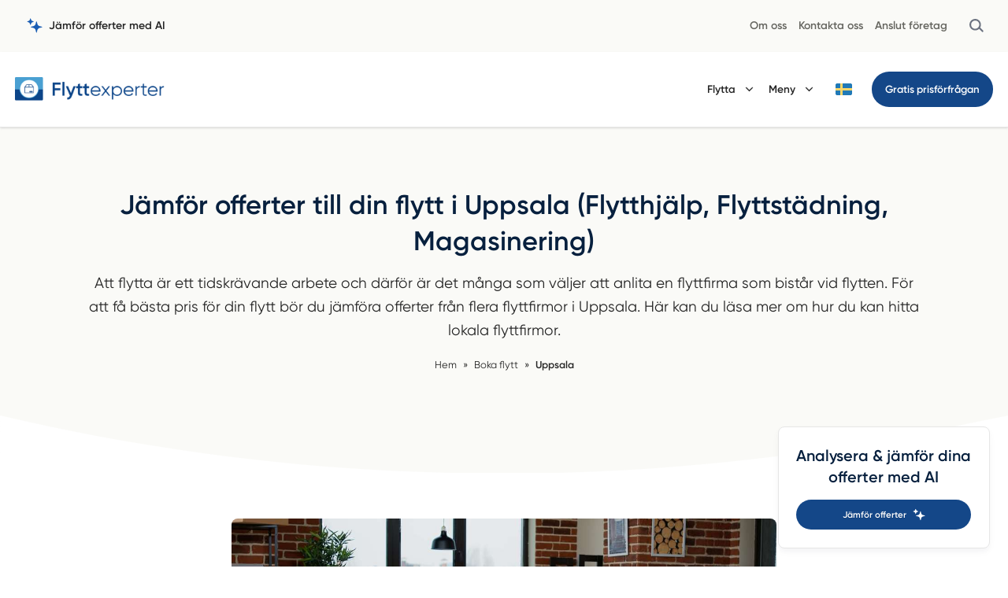

--- FILE ---
content_type: text/html; charset=utf-8
request_url: https://www.flyttexperter.se/sida/boka-flytt/uppsala
body_size: 35652
content:
<!DOCTYPE html>

<html lang="sv">
  <head>
      

<meta name="csrf-param" content="authenticity_token" />
<meta name="csrf-token" content="gm4zPozd0edt30KF_ezSdRdMLKSNOeMgNIpXky-YArbJvlhxjqfIW4yTKMJI3x9hAqyXwYfMMnJl9NAQu3iAcg" />


<!-- ######################################## -->

<!--            META CUSTOM DOMAIN            -->

<!-- ######################################## -->

 

<!-- Must be in this order -->
<link rel="stylesheet" href="/assets/tailwind_application-0dd0f0879cfcef3caa5fa9fe27dea0fe48dc462ecfd300d92fe65544fc0a3764.css" />
<link rel="stylesheet" href="/assets/custom_application-2ca24ced4d6407d2ae53633e89409ed2951b81fda81426362200e8503c38fd12.css" />

  <link rel="stylesheet" href="/assets/themes-1d6041024bc27bc6a04f1be8dd2cd300b4b3f0ea5b4317538aceef27423a2faf.css" />

<script src="https://maps.googleapis.com/maps/api/js?key=AIzaSyCOwyOcXj1s9a7bF_Wp_DZXnBee5FLDXto&amp;libraries=places" async="async"></script>



<!--- JAVASCIRPT -->
<script src="/assets/application-286289d917fb0275f1551d129f198e47e3d0886906f9a1aad88d654b45cd788f.js" defer="defer" type="module"></script>
<script src="/assets/packs/Form-0ba95064391a16b68e3af07e7f9d5276da85d845ddb794a668ce0eca0f389423.js" defer="defer" type="module"></script>
<script src="/assets/Marketing-ccd312a946325ce8dd1517ffdb6a24b32d0912ab94a6049b008f69ad2de2d26d.js" defer="defer" type="module"></script>





<!-- Title -->
<title>Jämför offerter till din flytt i Uppsala (Flytthjälp, Flyttstädning, Magasinering) - Flyttexperter</title>

<meta name='robots' content='all'>






  <script type="application/ld+json">
    {
      "@context": "https://schema.org",
      "@type": "BreadcrumbList",
      "itemListElement": [
        {"@type":"ListItem","position":1,"name":"Hem","item":"https://www.flyttexperter.se"},
        {
          "@type": "ListItem",
          "position": 2,
          "name": "Boka flytt",
          "item": "https://www.flyttexperter.se/sidor/boka-flytt"
        },
        {
          "@type": "ListItem",
          "position": 3,
          "name": "Uppsala",
          "item": "https://www.flyttexperter.se/sida/boka-flytt/uppsala"
        }
      ]
    }
  </script>


  <script type="application/ld+json">
    {
      "@context": "https://schema.org",
      "@type": "Article",
      "@id": "https://www.flyttexperter.se/sida/boka-flytt/uppsala#article",
      
      "mainEntityOfPage": {
        "@type": "WebPage",
        "@id": "https://www.flyttexperter.se/sida/boka-flytt/uppsala"
      },
      
      "url": "https://www.flyttexperter.se/sida/boka-flytt/uppsala",

      "headline": "Jämför offerter till din flytt i Uppsala (Flytthjälp, Flyttstädning, Magasinering)",
      "description": "Att flytta är ett tidskrävande arbete och därför är det många som väljer att anlita en flyttfirma som bistår vid flytten. För att få bästa pris för din flytt bör du jämföra offerter från flera flyttfirmor i Uppsala. Här kan du läsa mer om hur du kan hitta lokala flyttfirmor.",
      "copyrightYear": 2025,
      
      "image": [
        {"@type":"ImageObject","url":"https://s3.eu-west-2.amazonaws.com/byggservice/photos/images/000/018/455/large/foretagsbild-pa-flyttexperter-ett-flyttforetag-i-dalarnas-lan.jpg"}
      ],

      "thumbnailUrl": "https://s3.eu-west-2.amazonaws.com/byggservice/photos/images/000/018/455/large/foretagsbild-pa-flyttexperter-ett-flyttforetag-i-dalarnas-lan.jpg",
      
      "dateCreated": "2022-03-16T10:02:05+01:00",
      "datePublished": "2022-03-16T10:02:05+01:00",
      "dateModified": "2023-11-14T06:15:42+01:00",
      
      "inLanguage": "sv-SE",
      
      
          "author": [{
              "@type": "Person",
              "name": "Redaktör på Flyttexperter"
            }],

      "publisher": {
        "@type": "Organization",
        "@id": "https://www.flyttexperter.se#organization",
        "name": "Flyttexperter",
        "logo": {
            "@type": "ImageObject",
            "url": "https://s3.eu-west-2.amazonaws.com/byggservice/photos/images/000/013/034/thumb/Favikon_Takexperter4.png"
        }
      },
      
      "isPartOf": [
        {
          "@type": "WebSite",
          "@id": "https://www.flyttexperter.se#website",
          "name": "Flyttexperter",
          "url": "https://www.flyttexperter.se"
        }
      ]
    }
  </script>




<!-- Schema.org LocalBusiness -->
  <script type="application/ld+json">
    { 
      "@context": "https://schema.org", 
      "@type": "LocalBusiness", 
      "@id": "https://www.flyttexperter.se#organization",
      "name": "Flyttexperter", 
      "description": "Få kostnadsfria offerter genom Flyttexperter på bara några minuter – alla flyttfirmor är granskade och redo för din flytt!",
      "image": "https://s3.eu-west-2.amazonaws.com/byggservice/photos/images/000/018/455/large/foretagsbild-pa-flyttexperter-ett-flyttforetag-i-dalarnas-lan.jpg",
      "url": "https://www.flyttexperter.se/",
        "logo": {
          "@type": "ImageObject",
          "url": "https://s3.eu-west-2.amazonaws.com/byggservice/photos/images/000/013/034/thumb/Favikon_Takexperter4.png"
        },
      
          "email": "info@flyttexperter.se",

          "telephone": "0706815222",

          "address": {
            "@type": "PostalAddress",
            "streetAddress": "Borlänge, Sverige",
            
              "addressLocality": "Borlänge",
            
              "addressRegion": "Dalarnas län",
            
            "addressCountry": "SE"
          },
      
      "contactPoint": [
        { 
          "@type": "ContactPoint",
            "email": "info@flyttexperter.se",
          "contactType": "customer service"
        } 
      ]
      
    }
  </script>



<!-- Set character encoding for the document -->
<meta charset="utf-8">
<meta http-equiv="Content-Language" content="sv-SE" />
<meta property="og:site_name" content="Flyttexperter">
<meta property="og:locale" content="sv-SE">

<!-- Instruct Internet Explorer to use its latest rendering engine -->
<meta http-equiv="X-UA-Compatible" content="IE=edge,chrome=1" />
<script type="text/javascript">window.NREUM||(NREUM={});NREUM.info={"beacon":"bam.nr-data.net","errorBeacon":"bam.nr-data.net","licenseKey":"NRJS-3065e1f2ca3674032a7","applicationID":"592410421","transactionName":"Jl1WQ0AODloDRRdUBBdZXUNbDwUZBUJLTQoIbVxYXwALWBUYVFYGBEZRWFw=","queueTime":1,"applicationTime":234,"agent":""}</script>
<script type="text/javascript">(window.NREUM||(NREUM={})).init={ajax:{deny_list:["bam.nr-data.net"]},feature_flags:["soft_nav"]};(window.NREUM||(NREUM={})).loader_config={licenseKey:"NRJS-3065e1f2ca3674032a7",applicationID:"592410421",browserID:"601587304"};;/*! For license information please see nr-loader-rum-1.302.0.min.js.LICENSE.txt */
(()=>{var e,t,r={122:(e,t,r)=>{"use strict";r.d(t,{a:()=>i});var n=r(944);function i(e,t){try{if(!e||"object"!=typeof e)return(0,n.R)(3);if(!t||"object"!=typeof t)return(0,n.R)(4);const r=Object.create(Object.getPrototypeOf(t),Object.getOwnPropertyDescriptors(t)),a=0===Object.keys(r).length?e:r;for(let o in a)if(void 0!==e[o])try{if(null===e[o]){r[o]=null;continue}Array.isArray(e[o])&&Array.isArray(t[o])?r[o]=Array.from(new Set([...e[o],...t[o]])):"object"==typeof e[o]&&"object"==typeof t[o]?r[o]=i(e[o],t[o]):r[o]=e[o]}catch(e){r[o]||(0,n.R)(1,e)}return r}catch(e){(0,n.R)(2,e)}}},154:(e,t,r)=>{"use strict";r.d(t,{OF:()=>c,RI:()=>i,WN:()=>u,bv:()=>a,gm:()=>o,mw:()=>s,sb:()=>d});var n=r(863);const i="undefined"!=typeof window&&!!window.document,a="undefined"!=typeof WorkerGlobalScope&&("undefined"!=typeof self&&self instanceof WorkerGlobalScope&&self.navigator instanceof WorkerNavigator||"undefined"!=typeof globalThis&&globalThis instanceof WorkerGlobalScope&&globalThis.navigator instanceof WorkerNavigator),o=i?window:"undefined"!=typeof WorkerGlobalScope&&("undefined"!=typeof self&&self instanceof WorkerGlobalScope&&self||"undefined"!=typeof globalThis&&globalThis instanceof WorkerGlobalScope&&globalThis),s=Boolean("hidden"===o?.document?.visibilityState),c=/iPad|iPhone|iPod/.test(o.navigator?.userAgent),d=c&&"undefined"==typeof SharedWorker,u=((()=>{const e=o.navigator?.userAgent?.match(/Firefox[/\s](\d+\.\d+)/);Array.isArray(e)&&e.length>=2&&e[1]})(),Date.now()-(0,n.t)())},163:(e,t,r)=>{"use strict";r.d(t,{j:()=>T});var n=r(384),i=r(741);var a=r(555);r(860).K7.genericEvents;const o="experimental.resources",s="register",c=e=>{if(!e||"string"!=typeof e)return!1;try{document.createDocumentFragment().querySelector(e)}catch{return!1}return!0};var d=r(614),u=r(944),l=r(122);const f="[data-nr-mask]",g=e=>(0,l.a)(e,(()=>{const e={feature_flags:[],experimental:{allow_registered_children:!1,resources:!1},mask_selector:"*",block_selector:"[data-nr-block]",mask_input_options:{color:!1,date:!1,"datetime-local":!1,email:!1,month:!1,number:!1,range:!1,search:!1,tel:!1,text:!1,time:!1,url:!1,week:!1,textarea:!1,select:!1,password:!0}};return{ajax:{deny_list:void 0,block_internal:!0,enabled:!0,autoStart:!0},api:{get allow_registered_children(){return e.feature_flags.includes(s)||e.experimental.allow_registered_children},set allow_registered_children(t){e.experimental.allow_registered_children=t},duplicate_registered_data:!1},distributed_tracing:{enabled:void 0,exclude_newrelic_header:void 0,cors_use_newrelic_header:void 0,cors_use_tracecontext_headers:void 0,allowed_origins:void 0},get feature_flags(){return e.feature_flags},set feature_flags(t){e.feature_flags=t},generic_events:{enabled:!0,autoStart:!0},harvest:{interval:30},jserrors:{enabled:!0,autoStart:!0},logging:{enabled:!0,autoStart:!0},metrics:{enabled:!0,autoStart:!0},obfuscate:void 0,page_action:{enabled:!0},page_view_event:{enabled:!0,autoStart:!0},page_view_timing:{enabled:!0,autoStart:!0},performance:{capture_marks:!1,capture_measures:!1,capture_detail:!0,resources:{get enabled(){return e.feature_flags.includes(o)||e.experimental.resources},set enabled(t){e.experimental.resources=t},asset_types:[],first_party_domains:[],ignore_newrelic:!0}},privacy:{cookies_enabled:!0},proxy:{assets:void 0,beacon:void 0},session:{expiresMs:d.wk,inactiveMs:d.BB},session_replay:{autoStart:!0,enabled:!1,preload:!1,sampling_rate:10,error_sampling_rate:100,collect_fonts:!1,inline_images:!1,fix_stylesheets:!0,mask_all_inputs:!0,get mask_text_selector(){return e.mask_selector},set mask_text_selector(t){c(t)?e.mask_selector="".concat(t,",").concat(f):""===t||null===t?e.mask_selector=f:(0,u.R)(5,t)},get block_class(){return"nr-block"},get ignore_class(){return"nr-ignore"},get mask_text_class(){return"nr-mask"},get block_selector(){return e.block_selector},set block_selector(t){c(t)?e.block_selector+=",".concat(t):""!==t&&(0,u.R)(6,t)},get mask_input_options(){return e.mask_input_options},set mask_input_options(t){t&&"object"==typeof t?e.mask_input_options={...t,password:!0}:(0,u.R)(7,t)}},session_trace:{enabled:!0,autoStart:!0},soft_navigations:{enabled:!0,autoStart:!0},spa:{enabled:!0,autoStart:!0},ssl:void 0,user_actions:{enabled:!0,elementAttributes:["id","className","tagName","type"]}}})());var p=r(154),m=r(324);let h=0;const v={buildEnv:m.F3,distMethod:m.Xs,version:m.xv,originTime:p.WN},b={appMetadata:{},customTransaction:void 0,denyList:void 0,disabled:!1,harvester:void 0,isolatedBacklog:!1,isRecording:!1,loaderType:void 0,maxBytes:3e4,obfuscator:void 0,onerror:void 0,ptid:void 0,releaseIds:{},session:void 0,timeKeeper:void 0,registeredEntities:[],jsAttributesMetadata:{bytes:0},get harvestCount(){return++h}},y=e=>{const t=(0,l.a)(e,b),r=Object.keys(v).reduce((e,t)=>(e[t]={value:v[t],writable:!1,configurable:!0,enumerable:!0},e),{});return Object.defineProperties(t,r)};var _=r(701);const w=e=>{const t=e.startsWith("http");e+="/",r.p=t?e:"https://"+e};var x=r(836),k=r(241);const S={accountID:void 0,trustKey:void 0,agentID:void 0,licenseKey:void 0,applicationID:void 0,xpid:void 0},A=e=>(0,l.a)(e,S),R=new Set;function T(e,t={},r,o){let{init:s,info:c,loader_config:d,runtime:u={},exposed:l=!0}=t;if(!c){const e=(0,n.pV)();s=e.init,c=e.info,d=e.loader_config}e.init=g(s||{}),e.loader_config=A(d||{}),c.jsAttributes??={},p.bv&&(c.jsAttributes.isWorker=!0),e.info=(0,a.D)(c);const f=e.init,m=[c.beacon,c.errorBeacon];R.has(e.agentIdentifier)||(f.proxy.assets&&(w(f.proxy.assets),m.push(f.proxy.assets)),f.proxy.beacon&&m.push(f.proxy.beacon),e.beacons=[...m],function(e){const t=(0,n.pV)();Object.getOwnPropertyNames(i.W.prototype).forEach(r=>{const n=i.W.prototype[r];if("function"!=typeof n||"constructor"===n)return;let a=t[r];e[r]&&!1!==e.exposed&&"micro-agent"!==e.runtime?.loaderType&&(t[r]=(...t)=>{const n=e[r](...t);return a?a(...t):n})})}(e),(0,n.US)("activatedFeatures",_.B),e.runSoftNavOverSpa&&=!0===f.soft_navigations.enabled&&f.feature_flags.includes("soft_nav")),u.denyList=[...f.ajax.deny_list||[],...f.ajax.block_internal?m:[]],u.ptid=e.agentIdentifier,u.loaderType=r,e.runtime=y(u),R.has(e.agentIdentifier)||(e.ee=x.ee.get(e.agentIdentifier),e.exposed=l,(0,k.W)({agentIdentifier:e.agentIdentifier,drained:!!_.B?.[e.agentIdentifier],type:"lifecycle",name:"initialize",feature:void 0,data:e.config})),R.add(e.agentIdentifier)}},234:(e,t,r)=>{"use strict";r.d(t,{W:()=>a});var n=r(836),i=r(687);class a{constructor(e,t){this.agentIdentifier=e,this.ee=n.ee.get(e),this.featureName=t,this.blocked=!1}deregisterDrain(){(0,i.x3)(this.agentIdentifier,this.featureName)}}},241:(e,t,r)=>{"use strict";r.d(t,{W:()=>a});var n=r(154);const i="newrelic";function a(e={}){try{n.gm.dispatchEvent(new CustomEvent(i,{detail:e}))}catch(e){}}},261:(e,t,r)=>{"use strict";r.d(t,{$9:()=>d,BL:()=>s,CH:()=>g,Dl:()=>_,Fw:()=>y,PA:()=>h,Pl:()=>n,Tb:()=>l,U2:()=>a,V1:()=>k,Wb:()=>x,bt:()=>b,cD:()=>v,d3:()=>w,dT:()=>c,eY:()=>p,fF:()=>f,hG:()=>i,k6:()=>o,nb:()=>m,o5:()=>u});const n="api-",i="addPageAction",a="addToTrace",o="addRelease",s="finished",c="interaction",d="log",u="noticeError",l="pauseReplay",f="recordCustomEvent",g="recordReplay",p="register",m="setApplicationVersion",h="setCurrentRouteName",v="setCustomAttribute",b="setErrorHandler",y="setPageViewName",_="setUserId",w="start",x="wrapLogger",k="measure"},289:(e,t,r)=>{"use strict";r.d(t,{GG:()=>a,Qr:()=>s,sB:()=>o});var n=r(878);function i(){return"undefined"==typeof document||"complete"===document.readyState}function a(e,t){if(i())return e();(0,n.sp)("load",e,t)}function o(e){if(i())return e();(0,n.DD)("DOMContentLoaded",e)}function s(e){if(i())return e();(0,n.sp)("popstate",e)}},324:(e,t,r)=>{"use strict";r.d(t,{F3:()=>i,Xs:()=>a,xv:()=>n});const n="1.302.0",i="PROD",a="CDN"},374:(e,t,r)=>{r.nc=(()=>{try{return document?.currentScript?.nonce}catch(e){}return""})()},384:(e,t,r)=>{"use strict";r.d(t,{NT:()=>o,US:()=>u,Zm:()=>s,bQ:()=>d,dV:()=>c,pV:()=>l});var n=r(154),i=r(863),a=r(910);const o={beacon:"bam.nr-data.net",errorBeacon:"bam.nr-data.net"};function s(){return n.gm.NREUM||(n.gm.NREUM={}),void 0===n.gm.newrelic&&(n.gm.newrelic=n.gm.NREUM),n.gm.NREUM}function c(){let e=s();return e.o||(e.o={ST:n.gm.setTimeout,SI:n.gm.setImmediate||n.gm.setInterval,CT:n.gm.clearTimeout,XHR:n.gm.XMLHttpRequest,REQ:n.gm.Request,EV:n.gm.Event,PR:n.gm.Promise,MO:n.gm.MutationObserver,FETCH:n.gm.fetch,WS:n.gm.WebSocket},(0,a.i)(...Object.values(e.o))),e}function d(e,t){let r=s();r.initializedAgents??={},t.initializedAt={ms:(0,i.t)(),date:new Date},r.initializedAgents[e]=t}function u(e,t){s()[e]=t}function l(){return function(){let e=s();const t=e.info||{};e.info={beacon:o.beacon,errorBeacon:o.errorBeacon,...t}}(),function(){let e=s();const t=e.init||{};e.init={...t}}(),c(),function(){let e=s();const t=e.loader_config||{};e.loader_config={...t}}(),s()}},389:(e,t,r)=>{"use strict";function n(e,t=500,r={}){const n=r?.leading||!1;let i;return(...r)=>{n&&void 0===i&&(e.apply(this,r),i=setTimeout(()=>{i=clearTimeout(i)},t)),n||(clearTimeout(i),i=setTimeout(()=>{e.apply(this,r)},t))}}function i(e){let t=!1;return(...r)=>{t||(t=!0,e.apply(this,r))}}r.d(t,{J:()=>i,s:()=>n})},555:(e,t,r)=>{"use strict";r.d(t,{D:()=>s,f:()=>o});var n=r(384),i=r(122);const a={beacon:n.NT.beacon,errorBeacon:n.NT.errorBeacon,licenseKey:void 0,applicationID:void 0,sa:void 0,queueTime:void 0,applicationTime:void 0,ttGuid:void 0,user:void 0,account:void 0,product:void 0,extra:void 0,jsAttributes:{},userAttributes:void 0,atts:void 0,transactionName:void 0,tNamePlain:void 0};function o(e){try{return!!e.licenseKey&&!!e.errorBeacon&&!!e.applicationID}catch(e){return!1}}const s=e=>(0,i.a)(e,a)},566:(e,t,r)=>{"use strict";r.d(t,{LA:()=>s,bz:()=>o});var n=r(154);const i="xxxxxxxx-xxxx-4xxx-yxxx-xxxxxxxxxxxx";function a(e,t){return e?15&e[t]:16*Math.random()|0}function o(){const e=n.gm?.crypto||n.gm?.msCrypto;let t,r=0;return e&&e.getRandomValues&&(t=e.getRandomValues(new Uint8Array(30))),i.split("").map(e=>"x"===e?a(t,r++).toString(16):"y"===e?(3&a()|8).toString(16):e).join("")}function s(e){const t=n.gm?.crypto||n.gm?.msCrypto;let r,i=0;t&&t.getRandomValues&&(r=t.getRandomValues(new Uint8Array(e)));const o=[];for(var s=0;s<e;s++)o.push(a(r,i++).toString(16));return o.join("")}},606:(e,t,r)=>{"use strict";r.d(t,{i:()=>a});var n=r(908);a.on=o;var i=a.handlers={};function a(e,t,r,a){o(a||n.d,i,e,t,r)}function o(e,t,r,i,a){a||(a="feature"),e||(e=n.d);var o=t[a]=t[a]||{};(o[r]=o[r]||[]).push([e,i])}},607:(e,t,r)=>{"use strict";r.d(t,{W:()=>n});const n=(0,r(566).bz)()},614:(e,t,r)=>{"use strict";r.d(t,{BB:()=>o,H3:()=>n,g:()=>d,iL:()=>c,tS:()=>s,uh:()=>i,wk:()=>a});const n="NRBA",i="SESSION",a=144e5,o=18e5,s={STARTED:"session-started",PAUSE:"session-pause",RESET:"session-reset",RESUME:"session-resume",UPDATE:"session-update"},c={SAME_TAB:"same-tab",CROSS_TAB:"cross-tab"},d={OFF:0,FULL:1,ERROR:2}},630:(e,t,r)=>{"use strict";r.d(t,{T:()=>n});const n=r(860).K7.pageViewEvent},646:(e,t,r)=>{"use strict";r.d(t,{y:()=>n});class n{constructor(e){this.contextId=e}}},687:(e,t,r)=>{"use strict";r.d(t,{Ak:()=>d,Ze:()=>f,x3:()=>u});var n=r(241),i=r(836),a=r(606),o=r(860),s=r(646);const c={};function d(e,t){const r={staged:!1,priority:o.P3[t]||0};l(e),c[e].get(t)||c[e].set(t,r)}function u(e,t){e&&c[e]&&(c[e].get(t)&&c[e].delete(t),p(e,t,!1),c[e].size&&g(e))}function l(e){if(!e)throw new Error("agentIdentifier required");c[e]||(c[e]=new Map)}function f(e="",t="feature",r=!1){if(l(e),!e||!c[e].get(t)||r)return p(e,t);c[e].get(t).staged=!0,g(e)}function g(e){const t=Array.from(c[e]);t.every(([e,t])=>t.staged)&&(t.sort((e,t)=>e[1].priority-t[1].priority),t.forEach(([t])=>{c[e].delete(t),p(e,t)}))}function p(e,t,r=!0){const o=e?i.ee.get(e):i.ee,c=a.i.handlers;if(!o.aborted&&o.backlog&&c){if((0,n.W)({agentIdentifier:e,type:"lifecycle",name:"drain",feature:t}),r){const e=o.backlog[t],r=c[t];if(r){for(let t=0;e&&t<e.length;++t)m(e[t],r);Object.entries(r).forEach(([e,t])=>{Object.values(t||{}).forEach(t=>{t[0]?.on&&t[0]?.context()instanceof s.y&&t[0].on(e,t[1])})})}}o.isolatedBacklog||delete c[t],o.backlog[t]=null,o.emit("drain-"+t,[])}}function m(e,t){var r=e[1];Object.values(t[r]||{}).forEach(t=>{var r=e[0];if(t[0]===r){var n=t[1],i=e[3],a=e[2];n.apply(i,a)}})}},699:(e,t,r)=>{"use strict";r.d(t,{It:()=>a,KC:()=>s,No:()=>i,qh:()=>o});var n=r(860);const i=16e3,a=1e6,o="SESSION_ERROR",s={[n.K7.logging]:!0,[n.K7.genericEvents]:!1,[n.K7.jserrors]:!1,[n.K7.ajax]:!1}},701:(e,t,r)=>{"use strict";r.d(t,{B:()=>a,t:()=>o});var n=r(241);const i=new Set,a={};function o(e,t){const r=t.agentIdentifier;a[r]??={},e&&"object"==typeof e&&(i.has(r)||(t.ee.emit("rumresp",[e]),a[r]=e,i.add(r),(0,n.W)({agentIdentifier:r,loaded:!0,drained:!0,type:"lifecycle",name:"load",feature:void 0,data:e})))}},741:(e,t,r)=>{"use strict";r.d(t,{W:()=>a});var n=r(944),i=r(261);class a{#e(e,...t){if(this[e]!==a.prototype[e])return this[e](...t);(0,n.R)(35,e)}addPageAction(e,t){return this.#e(i.hG,e,t)}register(e){return this.#e(i.eY,e)}recordCustomEvent(e,t){return this.#e(i.fF,e,t)}setPageViewName(e,t){return this.#e(i.Fw,e,t)}setCustomAttribute(e,t,r){return this.#e(i.cD,e,t,r)}noticeError(e,t){return this.#e(i.o5,e,t)}setUserId(e){return this.#e(i.Dl,e)}setApplicationVersion(e){return this.#e(i.nb,e)}setErrorHandler(e){return this.#e(i.bt,e)}addRelease(e,t){return this.#e(i.k6,e,t)}log(e,t){return this.#e(i.$9,e,t)}start(){return this.#e(i.d3)}finished(e){return this.#e(i.BL,e)}recordReplay(){return this.#e(i.CH)}pauseReplay(){return this.#e(i.Tb)}addToTrace(e){return this.#e(i.U2,e)}setCurrentRouteName(e){return this.#e(i.PA,e)}interaction(e){return this.#e(i.dT,e)}wrapLogger(e,t,r){return this.#e(i.Wb,e,t,r)}measure(e,t){return this.#e(i.V1,e,t)}}},773:(e,t,r)=>{"use strict";r.d(t,{z_:()=>a,XG:()=>s,TZ:()=>n,rs:()=>i,xV:()=>o});r(154),r(566),r(384);const n=r(860).K7.metrics,i="sm",a="cm",o="storeSupportabilityMetrics",s="storeEventMetrics"},782:(e,t,r)=>{"use strict";r.d(t,{T:()=>n});const n=r(860).K7.pageViewTiming},836:(e,t,r)=>{"use strict";r.d(t,{P:()=>s,ee:()=>c});var n=r(384),i=r(990),a=r(646),o=r(607);const s="nr@context:".concat(o.W),c=function e(t,r){var n={},o={},u={},l=!1;try{l=16===r.length&&d.initializedAgents?.[r]?.runtime.isolatedBacklog}catch(e){}var f={on:p,addEventListener:p,removeEventListener:function(e,t){var r=n[e];if(!r)return;for(var i=0;i<r.length;i++)r[i]===t&&r.splice(i,1)},emit:function(e,r,n,i,a){!1!==a&&(a=!0);if(c.aborted&&!i)return;t&&a&&t.emit(e,r,n);var s=g(n);m(e).forEach(e=>{e.apply(s,r)});var d=v()[o[e]];d&&d.push([f,e,r,s]);return s},get:h,listeners:m,context:g,buffer:function(e,t){const r=v();if(t=t||"feature",f.aborted)return;Object.entries(e||{}).forEach(([e,n])=>{o[n]=t,t in r||(r[t]=[])})},abort:function(){f._aborted=!0,Object.keys(f.backlog).forEach(e=>{delete f.backlog[e]})},isBuffering:function(e){return!!v()[o[e]]},debugId:r,backlog:l?{}:t&&"object"==typeof t.backlog?t.backlog:{},isolatedBacklog:l};return Object.defineProperty(f,"aborted",{get:()=>{let e=f._aborted||!1;return e||(t&&(e=t.aborted),e)}}),f;function g(e){return e&&e instanceof a.y?e:e?(0,i.I)(e,s,()=>new a.y(s)):new a.y(s)}function p(e,t){n[e]=m(e).concat(t)}function m(e){return n[e]||[]}function h(t){return u[t]=u[t]||e(f,t)}function v(){return f.backlog}}(void 0,"globalEE"),d=(0,n.Zm)();d.ee||(d.ee=c)},843:(e,t,r)=>{"use strict";r.d(t,{u:()=>i});var n=r(878);function i(e,t=!1,r,i){(0,n.DD)("visibilitychange",function(){if(t)return void("hidden"===document.visibilityState&&e());e(document.visibilityState)},r,i)}},860:(e,t,r)=>{"use strict";r.d(t,{$J:()=>u,K7:()=>c,P3:()=>d,XX:()=>i,Yy:()=>s,df:()=>a,qY:()=>n,v4:()=>o});const n="events",i="jserrors",a="browser/blobs",o="rum",s="browser/logs",c={ajax:"ajax",genericEvents:"generic_events",jserrors:i,logging:"logging",metrics:"metrics",pageAction:"page_action",pageViewEvent:"page_view_event",pageViewTiming:"page_view_timing",sessionReplay:"session_replay",sessionTrace:"session_trace",softNav:"soft_navigations",spa:"spa"},d={[c.pageViewEvent]:1,[c.pageViewTiming]:2,[c.metrics]:3,[c.jserrors]:4,[c.spa]:5,[c.ajax]:6,[c.sessionTrace]:7,[c.softNav]:8,[c.sessionReplay]:9,[c.logging]:10,[c.genericEvents]:11},u={[c.pageViewEvent]:o,[c.pageViewTiming]:n,[c.ajax]:n,[c.spa]:n,[c.softNav]:n,[c.metrics]:i,[c.jserrors]:i,[c.sessionTrace]:a,[c.sessionReplay]:a,[c.logging]:s,[c.genericEvents]:"ins"}},863:(e,t,r)=>{"use strict";function n(){return Math.floor(performance.now())}r.d(t,{t:()=>n})},878:(e,t,r)=>{"use strict";function n(e,t){return{capture:e,passive:!1,signal:t}}function i(e,t,r=!1,i){window.addEventListener(e,t,n(r,i))}function a(e,t,r=!1,i){document.addEventListener(e,t,n(r,i))}r.d(t,{DD:()=>a,jT:()=>n,sp:()=>i})},908:(e,t,r)=>{"use strict";r.d(t,{d:()=>n,p:()=>i});var n=r(836).ee.get("handle");function i(e,t,r,i,a){a?(a.buffer([e],i),a.emit(e,t,r)):(n.buffer([e],i),n.emit(e,t,r))}},910:(e,t,r)=>{"use strict";r.d(t,{i:()=>a});var n=r(944);const i=new Map;function a(...e){return e.every(e=>{if(i.has(e))return i.get(e);const t="function"==typeof e&&e.toString().includes("[native code]");return t||(0,n.R)(64,e?.name||e?.toString()),i.set(e,t),t})}},944:(e,t,r)=>{"use strict";r.d(t,{R:()=>i});var n=r(241);function i(e,t){"function"==typeof console.debug&&(console.debug("New Relic Warning: https://github.com/newrelic/newrelic-browser-agent/blob/main/docs/warning-codes.md#".concat(e),t),(0,n.W)({agentIdentifier:null,drained:null,type:"data",name:"warn",feature:"warn",data:{code:e,secondary:t}}))}},990:(e,t,r)=>{"use strict";r.d(t,{I:()=>i});var n=Object.prototype.hasOwnProperty;function i(e,t,r){if(n.call(e,t))return e[t];var i=r();if(Object.defineProperty&&Object.keys)try{return Object.defineProperty(e,t,{value:i,writable:!0,enumerable:!1}),i}catch(e){}return e[t]=i,i}}},n={};function i(e){var t=n[e];if(void 0!==t)return t.exports;var a=n[e]={exports:{}};return r[e](a,a.exports,i),a.exports}i.m=r,i.d=(e,t)=>{for(var r in t)i.o(t,r)&&!i.o(e,r)&&Object.defineProperty(e,r,{enumerable:!0,get:t[r]})},i.f={},i.e=e=>Promise.all(Object.keys(i.f).reduce((t,r)=>(i.f[r](e,t),t),[])),i.u=e=>"nr-rum-1.302.0.min.js",i.o=(e,t)=>Object.prototype.hasOwnProperty.call(e,t),e={},t="NRBA-1.302.0.PROD:",i.l=(r,n,a,o)=>{if(e[r])e[r].push(n);else{var s,c;if(void 0!==a)for(var d=document.getElementsByTagName("script"),u=0;u<d.length;u++){var l=d[u];if(l.getAttribute("src")==r||l.getAttribute("data-webpack")==t+a){s=l;break}}if(!s){c=!0;var f={296:"sha512-wOb3n9Oo7XFlPj8/eeDjhAZxpAcaDdsBkC//L8axozi0po4wdPEJ2ECVlu9KEBVFgfQVL0TCY6kPzr0KcVfkBQ=="};(s=document.createElement("script")).charset="utf-8",i.nc&&s.setAttribute("nonce",i.nc),s.setAttribute("data-webpack",t+a),s.src=r,0!==s.src.indexOf(window.location.origin+"/")&&(s.crossOrigin="anonymous"),f[o]&&(s.integrity=f[o])}e[r]=[n];var g=(t,n)=>{s.onerror=s.onload=null,clearTimeout(p);var i=e[r];if(delete e[r],s.parentNode&&s.parentNode.removeChild(s),i&&i.forEach(e=>e(n)),t)return t(n)},p=setTimeout(g.bind(null,void 0,{type:"timeout",target:s}),12e4);s.onerror=g.bind(null,s.onerror),s.onload=g.bind(null,s.onload),c&&document.head.appendChild(s)}},i.r=e=>{"undefined"!=typeof Symbol&&Symbol.toStringTag&&Object.defineProperty(e,Symbol.toStringTag,{value:"Module"}),Object.defineProperty(e,"__esModule",{value:!0})},i.p="https://js-agent.newrelic.com/",(()=>{var e={374:0,840:0};i.f.j=(t,r)=>{var n=i.o(e,t)?e[t]:void 0;if(0!==n)if(n)r.push(n[2]);else{var a=new Promise((r,i)=>n=e[t]=[r,i]);r.push(n[2]=a);var o=i.p+i.u(t),s=new Error;i.l(o,r=>{if(i.o(e,t)&&(0!==(n=e[t])&&(e[t]=void 0),n)){var a=r&&("load"===r.type?"missing":r.type),o=r&&r.target&&r.target.src;s.message="Loading chunk "+t+" failed.\n("+a+": "+o+")",s.name="ChunkLoadError",s.type=a,s.request=o,n[1](s)}},"chunk-"+t,t)}};var t=(t,r)=>{var n,a,[o,s,c]=r,d=0;if(o.some(t=>0!==e[t])){for(n in s)i.o(s,n)&&(i.m[n]=s[n]);if(c)c(i)}for(t&&t(r);d<o.length;d++)a=o[d],i.o(e,a)&&e[a]&&e[a][0](),e[a]=0},r=self["webpackChunk:NRBA-1.302.0.PROD"]=self["webpackChunk:NRBA-1.302.0.PROD"]||[];r.forEach(t.bind(null,0)),r.push=t.bind(null,r.push.bind(r))})(),(()=>{"use strict";i(374);var e=i(566),t=i(741);class r extends t.W{agentIdentifier=(0,e.LA)(16)}var n=i(860);const a=Object.values(n.K7);var o=i(163);var s=i(908),c=i(863),d=i(261),u=i(241),l=i(944),f=i(701),g=i(773);function p(e,t,i,a){const o=a||i;!o||o[e]&&o[e]!==r.prototype[e]||(o[e]=function(){(0,s.p)(g.xV,["API/"+e+"/called"],void 0,n.K7.metrics,i.ee),(0,u.W)({agentIdentifier:i.agentIdentifier,drained:!!f.B?.[i.agentIdentifier],type:"data",name:"api",feature:d.Pl+e,data:{}});try{return t.apply(this,arguments)}catch(e){(0,l.R)(23,e)}})}function m(e,t,r,n,i){const a=e.info;null===r?delete a.jsAttributes[t]:a.jsAttributes[t]=r,(i||null===r)&&(0,s.p)(d.Pl+n,[(0,c.t)(),t,r],void 0,"session",e.ee)}var h=i(687),v=i(234),b=i(289),y=i(154),_=i(384);const w=e=>y.RI&&!0===e?.privacy.cookies_enabled;function x(e){return!!(0,_.dV)().o.MO&&w(e)&&!0===e?.session_trace.enabled}var k=i(389),S=i(699);class A extends v.W{constructor(e,t){super(e.agentIdentifier,t),this.agentRef=e,this.abortHandler=void 0,this.featAggregate=void 0,this.onAggregateImported=void 0,this.deferred=Promise.resolve(),!1===e.init[this.featureName].autoStart?this.deferred=new Promise((t,r)=>{this.ee.on("manual-start-all",(0,k.J)(()=>{(0,h.Ak)(e.agentIdentifier,this.featureName),t()}))}):(0,h.Ak)(e.agentIdentifier,t)}importAggregator(e,t,r={}){if(this.featAggregate)return;let n;this.onAggregateImported=new Promise(e=>{n=e});const a=async()=>{let a;await this.deferred;try{if(w(e.init)){const{setupAgentSession:t}=await i.e(296).then(i.bind(i,305));a=t(e)}}catch(e){(0,l.R)(20,e),this.ee.emit("internal-error",[e]),(0,s.p)(S.qh,[e],void 0,this.featureName,this.ee)}try{if(!this.#t(this.featureName,a,e.init))return(0,h.Ze)(this.agentIdentifier,this.featureName),void n(!1);const{Aggregate:i}=await t();this.featAggregate=new i(e,r),e.runtime.harvester.initializedAggregates.push(this.featAggregate),n(!0)}catch(e){(0,l.R)(34,e),this.abortHandler?.(),(0,h.Ze)(this.agentIdentifier,this.featureName,!0),n(!1),this.ee&&this.ee.abort()}};y.RI?(0,b.GG)(()=>a(),!0):a()}#t(e,t,r){if(this.blocked)return!1;switch(e){case n.K7.sessionReplay:return x(r)&&!!t;case n.K7.sessionTrace:return!!t;default:return!0}}}var R=i(630),T=i(614);class E extends A{static featureName=R.T;constructor(e){var t;super(e,R.T),this.setupInspectionEvents(e.agentIdentifier),t=e,p(d.Fw,function(e,r){"string"==typeof e&&("/"!==e.charAt(0)&&(e="/"+e),t.runtime.customTransaction=(r||"http://custom.transaction")+e,(0,s.p)(d.Pl+d.Fw,[(0,c.t)()],void 0,void 0,t.ee))},t),this.ee.on("api-send-rum",(e,t)=>(0,s.p)("send-rum",[e,t],void 0,this.featureName,this.ee)),this.importAggregator(e,()=>i.e(296).then(i.bind(i,108)))}setupInspectionEvents(e){const t=(t,r)=>{t&&(0,u.W)({agentIdentifier:e,timeStamp:t.timeStamp,loaded:"complete"===t.target.readyState,type:"window",name:r,data:t.target.location+""})};(0,b.sB)(e=>{t(e,"DOMContentLoaded")}),(0,b.GG)(e=>{t(e,"load")}),(0,b.Qr)(e=>{t(e,"navigate")}),this.ee.on(T.tS.UPDATE,(t,r)=>{(0,u.W)({agentIdentifier:e,type:"lifecycle",name:"session",data:r})})}}var N=i(843),j=i(878),I=i(782);class O extends A{static featureName=I.T;constructor(e){super(e,I.T),y.RI&&((0,N.u)(()=>(0,s.p)("docHidden",[(0,c.t)()],void 0,I.T,this.ee),!0),(0,j.sp)("pagehide",()=>(0,s.p)("winPagehide",[(0,c.t)()],void 0,I.T,this.ee)),this.importAggregator(e,()=>i.e(296).then(i.bind(i,350))))}}class P extends A{static featureName=g.TZ;constructor(e){super(e,g.TZ),y.RI&&document.addEventListener("securitypolicyviolation",e=>{(0,s.p)(g.xV,["Generic/CSPViolation/Detected"],void 0,this.featureName,this.ee)}),this.importAggregator(e,()=>i.e(296).then(i.bind(i,623)))}}new class extends r{constructor(e){var t;(super(),y.gm)?(this.features={},(0,_.bQ)(this.agentIdentifier,this),this.desiredFeatures=new Set(e.features||[]),this.desiredFeatures.add(E),this.runSoftNavOverSpa=[...this.desiredFeatures].some(e=>e.featureName===n.K7.softNav),(0,o.j)(this,e,e.loaderType||"agent"),t=this,p(d.cD,function(e,r,n=!1){if("string"==typeof e){if(["string","number","boolean"].includes(typeof r)||null===r)return m(t,e,r,d.cD,n);(0,l.R)(40,typeof r)}else(0,l.R)(39,typeof e)},t),function(e){p(d.Dl,function(t){if("string"==typeof t||null===t)return m(e,"enduser.id",t,d.Dl,!0);(0,l.R)(41,typeof t)},e)}(this),function(e){p(d.nb,function(t){if("string"==typeof t||null===t)return m(e,"application.version",t,d.nb,!1);(0,l.R)(42,typeof t)},e)}(this),function(e){p(d.d3,function(){e.ee.emit("manual-start-all")},e)}(this),this.run()):(0,l.R)(21)}get config(){return{info:this.info,init:this.init,loader_config:this.loader_config,runtime:this.runtime}}get api(){return this}run(){try{const e=function(e){const t={};return a.forEach(r=>{t[r]=!!e[r]?.enabled}),t}(this.init),t=[...this.desiredFeatures];t.sort((e,t)=>n.P3[e.featureName]-n.P3[t.featureName]),t.forEach(t=>{if(!e[t.featureName]&&t.featureName!==n.K7.pageViewEvent)return;if(this.runSoftNavOverSpa&&t.featureName===n.K7.spa)return;if(!this.runSoftNavOverSpa&&t.featureName===n.K7.softNav)return;const r=function(e){switch(e){case n.K7.ajax:return[n.K7.jserrors];case n.K7.sessionTrace:return[n.K7.ajax,n.K7.pageViewEvent];case n.K7.sessionReplay:return[n.K7.sessionTrace];case n.K7.pageViewTiming:return[n.K7.pageViewEvent];default:return[]}}(t.featureName).filter(e=>!(e in this.features));r.length>0&&(0,l.R)(36,{targetFeature:t.featureName,missingDependencies:r}),this.features[t.featureName]=new t(this)})}catch(e){(0,l.R)(22,e);for(const e in this.features)this.features[e].abortHandler?.();const t=(0,_.Zm)();delete t.initializedAgents[this.agentIdentifier]?.features,delete this.sharedAggregator;return t.ee.get(this.agentIdentifier).abort(),!1}}}({features:[E,O,P],loaderType:"lite"})})()})();</script>

<!-- Viewport for responsive web design -->
<meta name="viewport" content="width=device-width, initial-scale=1.0">

<meta property="author" name='Flyttexperter'>
<meta name="apple-mobile-web-app-title" content="Jämför offerter till din flytt i Uppsala (Flytthjälp, Flyttstädning, Magasinering) - Flyttexperter">
<meta name="mobile-web-app-capable" content="yes">
<meta name="apple-mobile-web-app-status-bar-style" content="white" />

<!-- Keywords -->
<meta name='keywords' content='Flyttfirmor Uppsala, Flytthjälp Uppsala, Flyttstädning Uppsala' />

<!-- Meta Description -->
<meta name="description" content="När du ska anlita flytthjälp bör du ta in offerter från flera flyttfirmor i Uppsala så att du kan hitta det företag som har den förmånligaste lösningen.">

<meta http-equiv="X-UA-Compatible" content="IE=edge,chrome=1" />
<meta name="apple-mobile-web-app-status-bar-style" content="black" />
<meta http-equiv="cleartype" content="on" />
<meta name="HandheldFriendly" content="true" />
<meta name="theme-color" content="#0b6059">

<meta name="application-name" content="Flyttexperter" />
<meta name="msapplication-tooltip" content="https://www.flyttexperter.se/" />
<meta name="msapplication-navbutton-color" content="#0b6059" />

<!-- Geo location -->
<meta name="geo.placename" content="Sverige" />

<!-- SPRÅK -->
<link rel="alternate" hreflang="sv-se" href="https://www.flyttexperter.se/sida/boka-flytt/uppsala" />
<link rel="alternate" hreflang="x-default" href="https://www.flyttexperter.se/sida/boka-flytt/uppsala" />
<meta name="distribution" content="global" />
<meta name="google" value="notranslate" />

<!-- Facebook meta -->
<meta property="og:type" content="article">
<meta property="og:url" content="https://www.flyttexperter.se/sida/boka-flytt/uppsala">
<meta property="og:title" content="Jämför offerter till din flytt i Uppsala (Flytthjälp, Flyttstädning, Magasinering) - Flyttexperter">
<meta property="og:description" content="När du ska anlita flytthjälp bör du ta in offerter från flera flyttfirmor i Uppsala så att du kan hitta det företag som har den förmånligaste lösningen.">
<meta property="og:image:height" content="600px">  
<meta property="og:image:width" content="314px">  
<meta property="og:image" content="https://s3.eu-west-2.amazonaws.com/byggservice/photos/images/000/018/455/large/foretagsbild-pa-flyttexperter-ett-flyttforetag-i-dalarnas-lan.jpg?1652706401">
<meta property="og:image:alt" content="Jämför offerter till din flytt i Uppsala (Flytthjälp, Flyttstädning, Magasinering) - Flyttexperter">
<link rel="image_src" href="https://s3.eu-west-2.amazonaws.com/byggservice/photos/images/000/018/455/large/foretagsbild-pa-flyttexperter-ett-flyttforetag-i-dalarnas-lan.jpg?1652706401" />

<!-- Twitter meta -->
<meta name="twitter:card" content="summary_large_image">
<meta name="twitter:site" content="Flyttexperter">
<meta name="twitter:creator" content="Flyttexperter">
<meta name="twitter:url" content="https://www.flyttexperter.se/sida/boka-flytt/uppsala">
<meta name="twitter:title" content="Jämför offerter till din flytt i Uppsala (Flytthjälp, Flyttstädning, Magasinering) - Flyttexperter">
<meta name="twitter:description" content="När du ska anlita flytthjälp bör du ta in offerter från flera flyttfirmor i Uppsala så att du kan hitta det företag som har den förmånligaste lösningen.">
<meta name="twitter:image" content="https://s3.eu-west-2.amazonaws.com/byggservice/photos/images/000/018/455/large/foretagsbild-pa-flyttexperter-ett-flyttforetag-i-dalarnas-lan.jpg?1652706401">
<meta name="twitter:image:src" content="https://s3.eu-west-2.amazonaws.com/byggservice/photos/images/000/018/455/large/foretagsbild-pa-flyttexperter-ett-flyttforetag-i-dalarnas-lan.jpg?1652706401">
<meta name="twitter:image:alt" content="Jämför offerter till din flytt i Uppsala (Flytthjälp, Flyttstädning, Magasinering) - Flyttexperter">

  <!-- Standard favicon -->
  <link rel="icon" type="image/x-icon" href="https://s3.eu-west-2.amazonaws.com/byggservice/photos/images/000/013/034/thumb/Favikon_Takexperter4.png?1642071644" />
  <!-- Recommended favicon format -->
  <link rel="icon" type="image/png" href="https://s3.eu-west-2.amazonaws.com/byggservice/photos/images/000/013/034/thumb/Favikon_Takexperter4.png?1642071644" />
  <!-- Apple Touch Icon -->
  <link rel="apple-touch-icon" href="https://s3.eu-west-2.amazonaws.com/byggservice/photos/images/000/013/034/thumb/Favikon_Takexperter4.png?1642071644">  
  <link rel="apple-touch-icon-precomposed" sizes="57x57" href="https://s3.eu-west-2.amazonaws.com/byggservice/photos/images/000/013/034/thumb/Favikon_Takexperter4.png?1642071644" />
  <link rel="apple-touch-icon-precomposed" sizes="114x114" href="https://s3.eu-west-2.amazonaws.com/byggservice/photos/images/000/013/034/thumb/Favikon_Takexperter4.png?1642071644" />
  <link rel="apple-touch-icon-precomposed" sizes="72x72" href="https://s3.eu-west-2.amazonaws.com/byggservice/photos/images/000/013/034/thumb/Favikon_Takexperter4.png?1642071644" />
  <link rel="apple-touch-icon-precomposed" sizes="144x144" href="https://s3.eu-west-2.amazonaws.com/byggservice/photos/images/000/013/034/thumb/Favikon_Takexperter4.png?1642071644" />
  <link rel="apple-touch-icon-precomposed" sizes="120x120" href="https://s3.eu-west-2.amazonaws.com/byggservice/photos/images/000/013/034/thumb/Favikon_Takexperter4.png?1642071644" />
  <link rel="apple-touch-icon-precomposed" sizes="152x152" href="https://s3.eu-west-2.amazonaws.com/byggservice/photos/images/000/013/034/thumb/Favikon_Takexperter4.png?1642071644" />
  <link href="https://s3.eu-west-2.amazonaws.com/byggservice/photos/images/000/013/034/thumb/Favikon_Takexperter4.png?1642071644" media="(device-width: 320px)" rel="apple-touch-startup-image">
  <link href="https://s3.eu-west-2.amazonaws.com/byggservice/photos/images/000/013/034/thumb/Favikon_Takexperter4.png?1642071644" media="(device-width: 320px) and (-webkit-device-pixel-ratio: 2)" rel="apple-touch-startup-image">
  <link href="https://s3.eu-west-2.amazonaws.com/byggservice/photos/images/000/013/034/thumb/Favikon_Takexperter4.png?1642071644" media="(device-width: 768px) and (orientation: portrait)" rel="apple-touch-startup-image">
  <link href="https://s3.eu-west-2.amazonaws.com/byggservice/photos/images/000/013/034/thumb/Favikon_Takexperter4.png?1642071644" media="(device-width: 768px) and (orientation: landscape)" rel="apple-touch-startup-image">
  <link href="https://s3.eu-west-2.amazonaws.com/byggservice/photos/images/000/013/034/thumb/Favikon_Takexperter4.png?1642071644" media="(device-width: 1536px) and (orientation: portrait) and (-webkit-device-pixel-ratio: 2)" rel="apple-touch-startup-image">
  <link href="https://s3.eu-west-2.amazonaws.com/byggservice/photos/images/000/013/034/thumb/Favikon_Takexperter4.png?1642071644" media="(device-width: 1536px) and (orientation: landscape) and (-webkit-device-pixel-ratio: 2)" rel="apple-touch-startup-image">

<!-- Helps prevent duplicate content issues -->
<link rel="canonical" href="https://www.flyttexperter.se/sida/boka-flytt/uppsala">  

  
    <!-- Global site tag (gtag.js) - Google Analytics -->
<script async src="https://www.googletagmanager.com/gtag/js?id=G-9FGWSTRE3K"></script>
<script>
  window.dataLayer = window.dataLayer || [];
  function gtag(){dataLayer.push(arguments);}
  gtag('js', new Date());

  gtag('config', 'G-9FGWSTRE3K');
</script>

<style>
html .tailwind-grouped-form-with-info , .BodyPagesIndex.Tailwind .tailwind-services {
display: none;
} 
</style>

<!-- Bing Webmaster -->
<meta name="msvalidate.01" content="6EFCF2A02F4C279DA67AA94631DDBB24" />  



<script>
  window.addEventListener("DOMContentLoaded", function () {
    window.smartproduktion_design_data = {"color_primary":"rgba(19.99999999999999, 71.00000000000004, 136, 1)","color_primary_light":"rgba(53.20466503480581, 108.38841386615307, 178.72064276885044, 1)","color_primary_dark":"rgba(16.00000000000001, 50.0000000000001, 92, 1)","color_heading":"rgba(7.207076231214627, 31.593065450917557, 61.716934487021035, 1)","color_text":"rgba(36, 36, 36, 1)","color_line":"rgba(230, 230, 230, 1)","color_button":"rgba(19.99999999999999, 71.00000000000004, 136, 1)","color_button_hover":"rgba(16.00000000000001, 50.0000000000001, 92, 1)","color_button_outline":"#666","color_green_dark":"rgba(8.999999999999996, 130, 93.00000000000004, 1)","color_green_light":"rgba(203, 244, 201, 1)","color_green_smooth":"rgba(94.99999999999999, 180, 135, 1)","color_icon_primary":"#45986A","color_icon_complementary":"#7CE6AB","color_link":"rgba(25.965444261921807, 93.12505739858878, 178.72064276885044, 1)","color_link_hover":"rgba(17.023951353197585, 74.0198070893071, 144.4264524103832, 1)","color_background_primary":"rgba(16.00000000000001, 50.0000000000001, 92, 1)","color_background_primary_light":"rgba(243.99999999999994, 242.99999999999994, 237.99999999999997, 0.46)","typography_size":"16","typography_heading":"Gilroy","typography_heading_light":"Gilroy Light","typography_heading_regular":"Gilroy Regular","typography_heading_medium":"Gilroy Medium","typography_heading_bold":"Gilroy Bold","typography_heading_black":"Gilroy Black","typography_text":"Gilroy","typography_text_light":"Gilroy Light","typography_text_regular":"Gilroy Regular","typography_text_medium":"Gilroy Medium","typography_text_bold":"Gilroy Bold","typography_text_black":"Gilroy Black","border_radius_image":"8px","border_radius_card":"8px","border_radius_button":"1000px"};


console.log(`heading_font: Gilroy`);
console.log(`paragraph_font: Gilroy`);

function updateRootDesignVariables(variable, data) {
  document.querySelector(':root').style.setProperty(variable, data);
}

// Colors
updateRootDesignVariables("--color-primary", smartproduktion_design_data.color_primary);
updateRootDesignVariables("--color-primary-light", smartproduktion_design_data.color_primary_light);
updateRootDesignVariables("--color-primary-dark", smartproduktion_design_data.color_primary_dark);

updateRootDesignVariables("--color-heading", smartproduktion_design_data.color_heading);
updateRootDesignVariables("--color-text", smartproduktion_design_data.color_text);

updateRootDesignVariables("--color-link", smartproduktion_design_data.color_link);
updateRootDesignVariables("--color-link-hover", smartproduktion_design_data.color_link_hover);

updateRootDesignVariables("--color-button", smartproduktion_design_data.color_button);
updateRootDesignVariables("--color-button-hover", smartproduktion_design_data.color_button_hover);
updateRootDesignVariables("--color-button-outline", smartproduktion_design_data.color_button_outline);

updateRootDesignVariables("--color-line", smartproduktion_design_data.color_line);

updateRootDesignVariables("--color-green-dark", smartproduktion_design_data.color_green_dark);
updateRootDesignVariables("--color-green-light", smartproduktion_design_data.color_green_light);
updateRootDesignVariables("--color-green-smooth", smartproduktion_design_data.color_green_smooth);

updateRootDesignVariables("--color-icon-primary", smartproduktion_design_data.color_icon_primary);
updateRootDesignVariables("--color-icon-complementary", smartproduktion_design_data.color_icon_complementary);

updateRootDesignVariables("--color-background-primary", smartproduktion_design_data.color_background_primary);
updateRootDesignVariables("--color-background-primary-light", smartproduktion_design_data.color_background_primary_light);

// Typography size
updateRootDesignVariables("--typography-size", `${smartproduktion_design_data.typography_size}px`)

// Typography regular text
updateRootDesignVariables("--typography-text", smartproduktion_design_data.typography_text)
updateRootDesignVariables("--typography-text-light", smartproduktion_design_data.typography_text_light)
updateRootDesignVariables("--typography-text-regular", smartproduktion_design_data.typography_text_regular)
updateRootDesignVariables("--typography-text-medium", smartproduktion_design_data.typography_text_medium)
updateRootDesignVariables("--typography-text-bold", smartproduktion_design_data.typography_text_bold)
updateRootDesignVariables("--typography-text-black", smartproduktion_design_data.typography_text_black)

// Typography titles & headings
updateRootDesignVariables("--typography-heading", smartproduktion_design_data.typography_heading)
updateRootDesignVariables("--typography-heading-light", smartproduktion_design_data.typography_heading_light)
updateRootDesignVariables("--typography-heading-regular", smartproduktion_design_data.typography_heading_regular)
updateRootDesignVariables("--typography-heading-medium", smartproduktion_design_data.typography_heading_medium)
updateRootDesignVariables("--typography-heading-bold", smartproduktion_design_data.typography_heading_bold)
updateRootDesignVariables("--typography-heading-black", smartproduktion_design_data.typography_heading_bold)

// Border radius 
updateRootDesignVariables("--border-radius-image", smartproduktion_design_data.border_radius_image)
updateRootDesignVariables("--border-radius-card", smartproduktion_design_data.border_radius_card)
updateRootDesignVariables("--border-radius-button", smartproduktion_design_data.border_radius_button)

  updateRootDesignVariables("--custom-domain-theme-client-max-width", "1280px")
  updateRootDesignVariables("--custom-domain-theme-client-inside-max-width", "1080px")

      $('#head-font').append(`<style>
    @font-face {
      font-family: 'Gilroy Light';
      font-weight: 400;
      src: url('/assets/Gilroy-Light-f5a027827e3735e196978f228889ebd8b66498682e001912a553ea18767140b5.otf');
      font-display: swap;
    }

    @font-face {
      font-family: 'Gilroy Regular';
      font-weight: 400;
      src: url('/assets/Gilroy-Regular-1ab4a7d4b344c6963b073ff2a24963ab7de17f0bf95a349e922803037fa40396.otf');
      font-display: swap;
    }

    @font-face {
      font-family: 'Gilroy Medium';
      font-weight: 500;
      src: url('/assets/Gilroy-Medium-03f4b332281ee1ac596dd162b966cb7493238fbc00b4d2942b218ee8827d99a0.otf');
      font-display: swap;
    }

    @font-face {
      font-family: 'Gilroy Bold';
      font-weight: 600;
      src: url('/assets/Gilroy-Bold-1e816cc2d091400a1fd98847b89b0e8275653c9624aa6d355b4ef8368c065b4d.otf');
      font-display: swap;
    }
    
    @font-face {
      font-family: 'Gilroy ExtraBold';
      font-weight: 900;
      src: url('/assets/Gilroy-Black-e0f765edbaebb3145b58cdf36dd7cca59a355cd1011ed7ac197808441e78fb66.otf');
      font-display: swap;
    }




</style>


`); 

  
  })
</script>
<div id="head-font"></div>



  </head>

  <body 
    class="
      custom_domain_application 
      SP-body-custom_domains 
      SP-body-location 
      CustomHTMLTheme
      CustomerView
      
      BodyLocation
      BodyCustomDomains
      BodyCustomDomainsLocation
    " 
    data-price-compare-website="" 
    data-user-company-id="false"
    data-user-company-slug="false"
    data-user-id=""
    data-user-slug=""
    data-current-user-id=""
    data-current-user-slug=""
    data-admin=""

    
    
    
    data-custom-domain-id='610'
    data-custom-domain-title='Flyttexperter'
    data-custom-domain-company-id='2756'
    data-custom-domain-company-slug='flyttexperter'
    data-custom-domain-company-name='Flyttexperter'
  >
    
    
    <!-- Must be after Google Tag Manager-->
    

    
    
    
  <div class="customDomainMain customDomainDesign customDomainDesignCustomHTMLTheme customDomainDesignLocation customDomainDesignCustomDomains">
  <div class="insideDomainDesign">
    <div class="NavigationCustomDomainTarget ">
    <link rel="preconnect" href="https://fonts.googleapis.com">
<link rel="preconnect" href="https://fonts.gstatic.com" crossorigin>
<link href="https://fonts.googleapis.com/css2?family=Lora:wght@400;500;600;700&display=swap" rel="stylesheet">

<style>
	:root {
		--brown: #65655F;
		--lightBrown: #E3E3DE;
		--lightBgBrown: #F6F6F1;
		--black: #353532;

		--darkGreen: #0B443A;
	}

	.ShowOnFadeInBottomBar {
		margin: 0 0 0 -130px;
		left: 50%;
		transition: .5s all;
	}

	.ShowOnFadeInBottomBar:hover {
		transform: scale(1.1);
		transition: .5s all;
		background: var(--color-button-hover);
	}

	html body .ShowOnFadeInTopBar {
		margin: 0;
		left: 0;
		transition: .5s all;
	}

	html body .ShowOnFadeInTopBar:hover {
		background: white;
		transform: scale(1);
		transition: .5s all;
	}

	.ShowOnFadeInBottomBar:hover svg {
		stroke: white;
	}

	html body .QuoteWebsiteMenuNavigation .custom-dropdown-nav-item svg {
		stroke: white;
		stroke-width: 0.7px;
	}

html body .data-navigation-menu .btn svg {
fill: var(--color-link) !important;
}

	.first-page-flyttexperter h1,
	.first-page-flyttexperter h2 {
		font-family: 'Lora', serif !important;
	}

	html body .NavigationLinksList .btn-outline,
	html body .FlyttexperterForm .FlyttexperterBtn,
	html body .FlyttexperterBtn {
		background: var(--color-background-primary-light) !important;
		color: var(--color-link) !important;
		border: none !important;
	}

	html body .NavigationLinksList .btn-outline svg,
	html body .FlyttexperterForm .FlyttexperterBtn svg,
	html body .FlyttexperterBtn svg {
		stroke: none !important;
		height: 1.6rem;
	}

	html body .NavigationLinksList .btn-outline:hover,
	html body .FlyttexperterForm .FlyttexperterBtn:hover,
	html body .FlyttexperterBtn:hover {
		border: none !important;
	}

	html body .NavigationLinksList .btn-outline:hover svg,
	html body .FlyttexperterForm .FlyttexperterBtn:hover svg,
	html body .FlyttexperterBtn:hover svg {
		stroke: none !important;
		fill: var(--black) !important;
	}

	html body .NavigationLinksList h5 {
		color: var(--darkGreen);
	}

	.data-navigation-menu .NavigationLinkItem {
		transition: 0.25s background;
		background: transparent;
		color: var(--black);
	}

	.data-navigation-menu .NavigationLinkItem:hover {
		transition: 0.25s background;
		background: var(--color-background-primary-light);
	}

	html body .customLogo img {
		max-width: 190px;
	}

	html body .QuoteWebsiteMenuNavigation .TopQuoteWebsiteMenuNavigation * {
		font-size: 14px;
	}

	html body .QuoteWebsiteMenuNavigation .links-top-bar a {
		color: var(--brown);
	}

	html body .QuoteWebsiteMenuNavigation .links-top-bar a:hover {
		color: var(--black);
	}

	html body .customDomainLargeCTA,
	html body .customDomainLargeCTA .customDomainLargeCTAInner {
		margin-bottom: 0;
	}

	html body .TopNavigationNews {
		padding: 4px 10px;
		border-radius: 4px;
		color: var(--brown);
		background: var(--lightBrown);
		font-weight: 900;
		font-family: var(--typography-heading-black);
		line-height: 1.5rem;
	}

	@media only screen and (max-width: 980px) {

		html body .TopBarContent {
			width: 920px;
		}

	}

	@media only screen and (max-width: 720px) {
		html body .NavCTAButton {
			text-transform: capitalize;
		}

		html body .NavigationDropDownList button {
			margin-right: 10px !important;
		}

		.NavigationDropDownList button svg {
			display: none;
		}
	}
</style>

<div class="relative QuoteWebsiteMenuNavigation">
	<div class="bg-background-primary-light w-full TopQuoteWebsiteMenuNavigation z-10 relative">
		<div class="custom-domain-theme-client-max-width pt-4 pb-4 text-center flex items-center justify-between">
			<div class=" flex items-center">
				<div class="flex items-center">
						<a href="/ai/jamfor-offerter" class="flex items-center ml-0 md:ml-4">
							<svg class="text-color-text" style="margin-left: 0px; margin-right: 8px;" width="20" height="19" viewBox="0 0 20 19" fill="none"
								xmlns="http://www.w3.org/2000/svg" class="no-stroke">
								<g clip-path="url(#clip0_432_22086)">
									<path
									class="svg-fill-link"
										d="M8.71223 4.73329C9.0914 4.60318 9.0914 4.37188 8.71223 4.22731L6.65599 3.44666C6.29141 3.31655 5.86849 2.89731 5.72266 2.52145L4.93516 0.483073C4.80391 0.107205 4.57057 0.107205 4.42474 0.483073L3.63724 2.52145C3.50599 2.88286 3.08307 3.3021 2.70391 3.44666L0.647656 4.22731C0.26849 4.35742 0.26849 4.58873 0.647656 4.73329L2.70391 5.51394C3.06849 5.64405 3.49141 6.06329 3.63724 6.43916L4.42474 8.4775C4.55599 8.85337 4.78932 8.85337 4.93516 8.4775L5.72266 6.43916C5.85391 6.07775 6.27682 5.65851 6.65599 5.51394L8.71223 4.73329Z"
										></path>
									<path
									class="svg-fill-link"
										d="M18.7328 11.8756C19.8995 11.5865 19.8995 11.1094 18.7328 10.8203L16.1516 10.1842C14.9849 9.8951 13.7891 8.70966 13.4974 7.55315L12.8557 4.99434C12.5641 3.83782 12.0828 3.83782 11.7911 4.99434L11.1495 7.55315C10.8578 8.70966 9.66197 9.8951 8.4953 10.1842L5.91406 10.8203C4.7474 11.1094 4.7474 11.5865 5.91406 11.8756L8.4953 12.5117C9.66197 12.8009 10.8578 13.9863 11.1495 15.1428L11.7911 17.7016C12.0828 18.8581 12.5641 18.8581 12.8557 17.7016L13.4974 15.1428C13.7891 13.9863 14.9849 12.8009 16.1516 12.5117L18.7328 11.8756Z"
										></path>
								</g>
								<defs>
									<clipPath id="clip0_432_22086">
										<rect width="20" height="19" class="svg-fill-link"></rect>
									</clipPath>
								</defs>
							</svg>

							<span class="font-bold text-color-text">
								Jämför offerter med AI
							</span>
						</a>
				</div>
			</div>
			<div class="ml-auto">
				<div class="flex items-center space-x-4 links-top-bar">
					<a class="font-bold" href="/generellt/om-oss">Om oss</a>
					<a class="font-bold remove-720" href="/generellt/kontakta-oss">Kontakta oss</a>
					<a class="font-bold remove-720" href="/samarbetspartner/anslut-din-flyttfirma-till-flyttexperter" class="remove-720">Anslut företag</a>
					
					  <script src="/assets/packs/custom_domains/Search-c3e5884cec8ab2253443c71f49a414e64125a4331594a6e165ed5e9e6d2fe8b1.js" defer="defer" type="module"></script>

  <div id="CustomSearchBox"></div>

				</div>
			</div>
		</div>
	</div>

	<div class="relative bg-white shadow border-bottom-1 z-1">
		<div class="custom-domain-theme-client-max-width mx-auto flex py-3 md:py-6">

			<div class="flex items-center w-full">
				<div class="flex items-center">
					<div class="mr-3 sm:mr-6">
						<div class="customLogo">
							
<div class="customLogo">
  <div class="insideCustomLogo">
      <a title="Flyttexperter logotyp" href="/">
        <picture><img src="https://s3.eu-west-2.amazonaws.com/byggservice/photos/images/000/013/033/medium/Flyttexperter4.png?1642071592"  fetchpriority="high" alt="Flyttexperter logotyp" width="220" height="100" class="logo-image logo-regular" /></picture>
</a>    
  </div>
</div>
						</div>
					</div>
				</div>
				<div class="ml-auto">
					<div class="flex items-center space-x-0 sm:space-x-4 NavigationDropDownList">

						
							<button type="button"
								class="font-bold menu-link-open menu-link-item custom-dropdown-nav-item dropdown-flytt-navigation   rounded-md
								inline-flex items-center py-4"
								data-behavior='custom-open-flytt-navigation'
									data-target="flytt-navigation">
										<span class="pointer-events-none font-bold	">
											Flytta
										</span>
										<svg class="pointer-events-none	 ml-2 h-5 w-5 " xmlns="http://www.w3.org/2000/svg"
											viewBox="0 0 20 20" fill="currentColor">
											<path fill-rule="evenodd"
												d="M5.293 7.293a1 1 0 011.414 0L10 10.586l3.293-3.293a1 1 0 111.414 1.414l-4 4a1 1 0 01-1.414 0l-4-4a1 1 0 010-1.414z"
												clip-rule="evenodd" />
										</svg>
							</button>
							
							<button type="button"
								class="font-bold menu-link-open menu-link-item custom-dropdown-nav-item dropdown-menu-navigation   rounded-md
								inline-flex items-center py-4"
								data-behavior='custom-open-menu-navigation'
									data-target="menu-navigation">
										<span class="pointer-events-none font-bold	">
											Meny
										</span>
										<svg class="pointer-events-none	 ml-2 h-5 w-5 " xmlns="http://www.w3.org/2000/svg"
											viewBox="0 0 20 20" fill="currentColor">
											<path fill-rule="evenodd"
												d="M5.293 7.293a1 1 0 011.414 0L10 10.586l3.293-3.293a1 1 0 111.414 1.414l-4 4a1 1 0 01-1.414 0l-4-4a1 1 0 010-1.414z"
												clip-rule="evenodd" />
										</svg>
							</button>
							

								<button class="menu-link-open menu-link-item dropdown-cities-navigation flex remove-720"
									data-behavior='custom-open-cities-navigation' data-target="cities-navigation"
									style="width: 40px; text-align: center;  justify-content: center; cursor: pointer;">

									<svg class="pointer-events-none" width="21" height="15" viewBox="0 0 21 15" fill="none"
										xmlns="http://www.w3.org/2000/svg">
										<path
											d="M2 0H19C19.5304 0 20.0391 0.210712 20.4142 0.585785C20.7893 0.960858 21 1.46957 21 2V13C21 13.5304 20.7893 14.0391 20.4142 14.4142C20.0391 14.7893 19.5304 15 19 15H2C1.46957 15 0.960858 14.7893 0.585785 14.4142C0.210712 14.0391 0 13.5304 0 13V2C0 1.46957 0.210712 0.960858 0.585785 0.585785C0.960858 0.210712 1.46957 0 2 0Z"
											fill="#217AB7" />
										<path d="M21 9H9V15H6V9H0V6H6V0H9V6H21V9Z" fill="#FCD669" />
									</svg>
								</button>
								<a href="/offertförfrågan" class="btn btn-medium btn-regular NavCTAButton"><span
										class="remove-720 font-bold">Gratis</span> prisförfrågan</a>
					</div>
				</div>
			</div>
		</div>
	</div>



	
</div>


<a href="/offertförfrågan"
	class="ShowOnFadeIn ShowOnFadeInTopBar fixed border-bottom-1 top-0 w-full flex font-bold bg-white box-shadow-large h5 text-center flex items-center justify-center z-3 bg-white"
	style="display: none">
	<div class="flex items-center space-x-2 md:space-x-4 overflow-x-scroll md:overflow-auto px-2 TopBarContent">
		
			<div class="flex items-center mb-0 p-3">
				<svg width="23" height="22" viewBox="0 0 23 22" fill="none" xmlns="http://www.w3.org/2000/svg">
					<g clip-path="url(#clip0_283_9305)">
						<path
							d="M11.5 22C17.5751 22 22.5 17.0751 22.5 11C22.5 4.92487 17.5751 0 11.5 0C5.42487 0 0.5 4.92487 0.5 11C0.5 17.0751 5.42487 22 11.5 22Z"
							fill="#00835A" />
						<path
							d="M15.8074 7.9264C15.7478 7.86626 15.6768 7.81853 15.5986 7.78595C15.5204 7.75337 15.4366 7.7366 15.3519 7.7366C15.2671 7.7366 15.1833 7.75337 15.1051 7.78595C15.0269 7.81853 14.9559 7.86626 14.8963 7.9264L10.1159 12.7132L8.1074 10.6984C8.04547 10.6386 7.97236 10.5915 7.89224 10.56C7.81213 10.5284 7.72658 10.5129 7.64048 10.5144C7.55438 10.5159 7.46942 10.5343 7.39044 10.5687C7.31146 10.603 7.24002 10.6525 7.1802 10.7145C7.12037 10.7764 7.07332 10.8495 7.04175 10.9296C7.01018 11.0097 6.9947 11.0953 6.99619 11.1814C6.99767 11.2675 7.01611 11.3524 7.05043 11.4314C7.08476 11.5104 7.1343 11.5818 7.19624 11.6417L9.66024 14.1057C9.71989 14.1658 9.79086 14.2135 9.86905 14.2461C9.94724 14.2787 10.0311 14.2955 10.1159 14.2955C10.2006 14.2955 10.2844 14.2787 10.3626 14.2461C10.4408 14.2135 10.5118 14.1658 10.5714 14.1057L15.8074 8.86965C15.8726 8.80957 15.9245 8.73664 15.9601 8.65547C15.9957 8.5743 16.014 8.48664 16.014 8.39803C16.014 8.30941 15.9957 8.22176 15.9601 8.14059C15.9245 8.05942 15.8726 7.98649 15.8074 7.9264Z"
							fill="#fff" />
					</g>
					<defs>
						<clipPath id="clip0_283_9305">
							<rect width="23" height="22" fill="white" />
						</clipPath>
					</defs>
				</svg>
				<p class="mb-0 pb-0 pl-3 font-bold whitespace-nowrap">
					Alltid kostnadsfritt & inget köpkrav
				</p>
			</div>
			
			<div class="flex items-center mb-0 p-3">
				<svg width="23" height="22" viewBox="0 0 23 22" fill="none" xmlns="http://www.w3.org/2000/svg">
					<g clip-path="url(#clip0_283_9305)">
						<path
							d="M11.5 22C17.5751 22 22.5 17.0751 22.5 11C22.5 4.92487 17.5751 0 11.5 0C5.42487 0 0.5 4.92487 0.5 11C0.5 17.0751 5.42487 22 11.5 22Z"
							fill="#00835A" />
						<path
							d="M15.8074 7.9264C15.7478 7.86626 15.6768 7.81853 15.5986 7.78595C15.5204 7.75337 15.4366 7.7366 15.3519 7.7366C15.2671 7.7366 15.1833 7.75337 15.1051 7.78595C15.0269 7.81853 14.9559 7.86626 14.8963 7.9264L10.1159 12.7132L8.1074 10.6984C8.04547 10.6386 7.97236 10.5915 7.89224 10.56C7.81213 10.5284 7.72658 10.5129 7.64048 10.5144C7.55438 10.5159 7.46942 10.5343 7.39044 10.5687C7.31146 10.603 7.24002 10.6525 7.1802 10.7145C7.12037 10.7764 7.07332 10.8495 7.04175 10.9296C7.01018 11.0097 6.9947 11.0953 6.99619 11.1814C6.99767 11.2675 7.01611 11.3524 7.05043 11.4314C7.08476 11.5104 7.1343 11.5818 7.19624 11.6417L9.66024 14.1057C9.71989 14.1658 9.79086 14.2135 9.86905 14.2461C9.94724 14.2787 10.0311 14.2955 10.1159 14.2955C10.2006 14.2955 10.2844 14.2787 10.3626 14.2461C10.4408 14.2135 10.5118 14.1658 10.5714 14.1057L15.8074 8.86965C15.8726 8.80957 15.9245 8.73664 15.9601 8.65547C15.9957 8.5743 16.014 8.48664 16.014 8.39803C16.014 8.30941 15.9957 8.22176 15.9601 8.14059C15.9245 8.05942 15.8726 7.98649 15.8074 7.9264Z"
							fill="#fff" />
					</g>
					<defs>
						<clipPath id="clip0_283_9305">
							<rect width="23" height="22" fill="white" />
						</clipPath>
					</defs>
				</svg>
				<p class="mb-0 pb-0 pl-3 font-bold whitespace-nowrap">
					Enkelt att jämföra flyttfirmor
				</p>
			</div>
			
			<div class="flex items-center mb-0 p-3">
				<svg width="23" height="22" viewBox="0 0 23 22" fill="none" xmlns="http://www.w3.org/2000/svg">
					<g clip-path="url(#clip0_283_9305)">
						<path
							d="M11.5 22C17.5751 22 22.5 17.0751 22.5 11C22.5 4.92487 17.5751 0 11.5 0C5.42487 0 0.5 4.92487 0.5 11C0.5 17.0751 5.42487 22 11.5 22Z"
							fill="#00835A" />
						<path
							d="M15.8074 7.9264C15.7478 7.86626 15.6768 7.81853 15.5986 7.78595C15.5204 7.75337 15.4366 7.7366 15.3519 7.7366C15.2671 7.7366 15.1833 7.75337 15.1051 7.78595C15.0269 7.81853 14.9559 7.86626 14.8963 7.9264L10.1159 12.7132L8.1074 10.6984C8.04547 10.6386 7.97236 10.5915 7.89224 10.56C7.81213 10.5284 7.72658 10.5129 7.64048 10.5144C7.55438 10.5159 7.46942 10.5343 7.39044 10.5687C7.31146 10.603 7.24002 10.6525 7.1802 10.7145C7.12037 10.7764 7.07332 10.8495 7.04175 10.9296C7.01018 11.0097 6.9947 11.0953 6.99619 11.1814C6.99767 11.2675 7.01611 11.3524 7.05043 11.4314C7.08476 11.5104 7.1343 11.5818 7.19624 11.6417L9.66024 14.1057C9.71989 14.1658 9.79086 14.2135 9.86905 14.2461C9.94724 14.2787 10.0311 14.2955 10.1159 14.2955C10.2006 14.2955 10.2844 14.2787 10.3626 14.2461C10.4408 14.2135 10.5118 14.1658 10.5714 14.1057L15.8074 8.86965C15.8726 8.80957 15.9245 8.73664 15.9601 8.65547C15.9957 8.5743 16.014 8.48664 16.014 8.39803C16.014 8.30941 15.9957 8.22176 15.9601 8.14059C15.9245 8.05942 15.8726 7.98649 15.8074 7.9264Z"
							fill="#fff" />
					</g>
					<defs>
						<clipPath id="clip0_283_9305">
							<rect width="23" height="22" fill="white" />
						</clipPath>
					</defs>
				</svg>
				<p class="mb-0 pb-0 pl-3 font-bold whitespace-nowrap">
					Noggrant granskade företag
				</p>
			</div>
			
	</div>
</a>



<!--- MENU GOES HERE -->

 
	<div class="data-navigation-menu flytt-navigation-component absolute z-9 inset-x-0 transform shadow-lg bg-white hidden">
    <div class="relative custom-domain-theme-client-max-width mx-auto z-1">
      <div class="grid col-span-1 md:grid-cols-2 gap-12 py-12 pb-20">
				
					<div class="col-span-1 NavigationLinksList">
						<h5 class="px-3">Våra guider</h5>
					<ul>
					
					<li>
					<a class="NavigationLinkItem flex items-center px-3 py-2 border-radius-4 mb-2" href="https://www.flyttexperter.se/guider/flytta-checklista-guide-pris">
						<span>Guide till flytt </span>
						<svg class="ml-auto" width="16" height="17" viewBox="0 0 16 17" fill="none" xmlns="http://www.w3.org/2000/svg"><g clip-path="url(#clip0_389_1983)"><path d="M14.7235 8.5H0.773438"  stroke-width="1.55" stroke-linecap="round" stroke-linejoin="round"/><path d="M10.8516 4.625L14.7266 8.5L10.8516 12.375"  stroke-width="1.55" stroke-linecap="round" stroke-linejoin="round"/></g><defs><clipPath id="clip0_389_1983"><rect width="15.5" height="15.5" fill="white" transform="translate(0 0.75)"/></clipPath></defs></svg>
					</a></li>
					
					<li>
					<a class="NavigationLinkItem flex items-center px-3 py-2 border-radius-4 mb-2" href="https://www.flyttexperter.se/guider/magasinering-checklista-guide-pris">
						<span>Guide till magasinering </span>
						<svg class="ml-auto" width="16" height="17" viewBox="0 0 16 17" fill="none" xmlns="http://www.w3.org/2000/svg"><g clip-path="url(#clip0_389_1983)"><path d="M14.7235 8.5H0.773438"  stroke-width="1.55" stroke-linecap="round" stroke-linejoin="round"/><path d="M10.8516 4.625L14.7266 8.5L10.8516 12.375"  stroke-width="1.55" stroke-linecap="round" stroke-linejoin="round"/></g><defs><clipPath id="clip0_389_1983"><rect width="15.5" height="15.5" fill="white" transform="translate(0 0.75)"/></clipPath></defs></svg>
					</a></li>
					
					<li>
					<a class="NavigationLinkItem flex items-center px-3 py-2 border-radius-4 mb-2" href="https://www.flyttexperter.se/guider/flyttstadning-checklista-guide-pris">
						<span>Guide till flyttstädning </span>
						<svg class="ml-auto" width="16" height="17" viewBox="0 0 16 17" fill="none" xmlns="http://www.w3.org/2000/svg"><g clip-path="url(#clip0_389_1983)"><path d="M14.7235 8.5H0.773438"  stroke-width="1.55" stroke-linecap="round" stroke-linejoin="round"/><path d="M10.8516 4.625L14.7266 8.5L10.8516 12.375"  stroke-width="1.55" stroke-linecap="round" stroke-linejoin="round"/></g><defs><clipPath id="clip0_389_1983"><rect width="15.5" height="15.5" fill="white" transform="translate(0 0.75)"/></clipPath></defs></svg>
					</a></li>
					
					</ul>

						
								<div class="px-3 pt-4">
									<a href="/offertförfrågan" class="btn btn-outline btn-small btn-icon btn-icon-right font-bold">
											<span class="font-bold">Få kostnadsfria offert</span>
											<svg width="6" height="9" viewBox="0 0 6 9" fill="none" xmlns="http://www.w3.org/2000/svg"><g clip-path="url(#clip0_389_646)"><path fill-rule="evenodd" clip-rule="evenodd" d="M3.35987 4.51063L0.195312 1.53505L1.1627 0.625427L5.29464 4.51063L1.1627 8.39582L0.195312 7.48623L3.35987 4.51063Z" /></g><defs><clipPath id="clip0_389_646"><rect width="5.18026" height="7.7704" fill="white" transform="translate(0.195312 0.654083)"/></clipPath></defs></svg>
									</a>
								</div>
						
					</div>
				
					<div class="col-span-1 NavigationLinksList">
						<h5 class="px-3">Våra prisguider</h5>
					<ul>
					
					<li>
					<a class="NavigationLinkItem flex items-center px-3 py-2 border-radius-4 mb-2" href="https://www.flyttexperter.se/pris/vad-kostar-en-flyttfirma-ungefar-pris">
						<span>Pris på flyttfirma </span>
						<svg class="ml-auto" width="16" height="17" viewBox="0 0 16 17" fill="none" xmlns="http://www.w3.org/2000/svg"><g clip-path="url(#clip0_389_1983)"><path d="M14.7235 8.5H0.773438"  stroke-width="1.55" stroke-linecap="round" stroke-linejoin="round"/><path d="M10.8516 4.625L14.7266 8.5L10.8516 12.375"  stroke-width="1.55" stroke-linecap="round" stroke-linejoin="round"/></g><defs><clipPath id="clip0_389_1983"><rect width="15.5" height="15.5" fill="white" transform="translate(0 0.75)"/></clipPath></defs></svg>
					</a></li>
					
					<li>
					<a class="NavigationLinkItem flex items-center px-3 py-2 border-radius-4 mb-2" href="https://www.flyttexperter.se/pris/hur-mycket-kostar-flyttlass-pris">
						<span>Pris på flyttlass </span>
						<svg class="ml-auto" width="16" height="17" viewBox="0 0 16 17" fill="none" xmlns="http://www.w3.org/2000/svg"><g clip-path="url(#clip0_389_1983)"><path d="M14.7235 8.5H0.773438"  stroke-width="1.55" stroke-linecap="round" stroke-linejoin="round"/><path d="M10.8516 4.625L14.7266 8.5L10.8516 12.375"  stroke-width="1.55" stroke-linecap="round" stroke-linejoin="round"/></g><defs><clipPath id="clip0_389_1983"><rect width="15.5" height="15.5" fill="white" transform="translate(0 0.75)"/></clipPath></defs></svg>
					</a></li>
					
					<li>
					<a class="NavigationLinkItem flex items-center px-3 py-2 border-radius-4 mb-2" href="https://www.flyttexperter.se/pris/kostnad-for-att-anlita-flyttfirma-for-magasinering-pris">
						<span>Pris på magasinering </span>
						<svg class="ml-auto" width="16" height="17" viewBox="0 0 16 17" fill="none" xmlns="http://www.w3.org/2000/svg"><g clip-path="url(#clip0_389_1983)"><path d="M14.7235 8.5H0.773438"  stroke-width="1.55" stroke-linecap="round" stroke-linejoin="round"/><path d="M10.8516 4.625L14.7266 8.5L10.8516 12.375"  stroke-width="1.55" stroke-linecap="round" stroke-linejoin="round"/></g><defs><clipPath id="clip0_389_1983"><rect width="15.5" height="15.5" fill="white" transform="translate(0 0.75)"/></clipPath></defs></svg>
					</a></li>
					
					<li>
					<a class="NavigationLinkItem flex items-center px-3 py-2 border-radius-4 mb-2" href="https://www.flyttexperter.se/pris/kostnad-att-anlita-flyttfirma-for-flyttstadning-pris">
						<span>Pris på flyttstädning </span>
						<svg class="ml-auto" width="16" height="17" viewBox="0 0 16 17" fill="none" xmlns="http://www.w3.org/2000/svg"><g clip-path="url(#clip0_389_1983)"><path d="M14.7235 8.5H0.773438"  stroke-width="1.55" stroke-linecap="round" stroke-linejoin="round"/><path d="M10.8516 4.625L14.7266 8.5L10.8516 12.375"  stroke-width="1.55" stroke-linecap="round" stroke-linejoin="round"/></g><defs><clipPath id="clip0_389_1983"><rect width="15.5" height="15.5" fill="white" transform="translate(0 0.75)"/></clipPath></defs></svg>
					</a></li>
					
					<li>
					<a class="NavigationLinkItem flex items-center px-3 py-2 border-radius-4 mb-2" href="https://www.flyttexperter.se/pris/flytta-med-fast-pris-med-hjalp-av-flyttfirma">
						<span>Fast pris flyttfirma </span>
						<svg class="ml-auto" width="16" height="17" viewBox="0 0 16 17" fill="none" xmlns="http://www.w3.org/2000/svg"><g clip-path="url(#clip0_389_1983)"><path d="M14.7235 8.5H0.773438"  stroke-width="1.55" stroke-linecap="round" stroke-linejoin="round"/><path d="M10.8516 4.625L14.7266 8.5L10.8516 12.375"  stroke-width="1.55" stroke-linecap="round" stroke-linejoin="round"/></g><defs><clipPath id="clip0_389_1983"><rect width="15.5" height="15.5" fill="white" transform="translate(0 0.75)"/></clipPath></defs></svg>
					</a></li>
					
					<li>
					<a class="NavigationLinkItem flex items-center px-3 py-2 border-radius-4 mb-2" href="https://www.flyttexperter.se/pris/vad-kostar-det-att-flytta-en-tvarummare-pris">
						<span>Pris på flytt av tvårummare </span>
						<svg class="ml-auto" width="16" height="17" viewBox="0 0 16 17" fill="none" xmlns="http://www.w3.org/2000/svg"><g clip-path="url(#clip0_389_1983)"><path d="M14.7235 8.5H0.773438"  stroke-width="1.55" stroke-linecap="round" stroke-linejoin="round"/><path d="M10.8516 4.625L14.7266 8.5L10.8516 12.375"  stroke-width="1.55" stroke-linecap="round" stroke-linejoin="round"/></g><defs><clipPath id="clip0_389_1983"><rect width="15.5" height="15.5" fill="white" transform="translate(0 0.75)"/></clipPath></defs></svg>
					</a></li>
					
					<li>
					<a class="NavigationLinkItem flex items-center px-3 py-2 border-radius-4 mb-2" href="https://www.flyttexperter.se/pris/vad-kostar-det-att-flytta-en-trerummare-pris">
						<span>Pris på flytt av trerummare </span>
						<svg class="ml-auto" width="16" height="17" viewBox="0 0 16 17" fill="none" xmlns="http://www.w3.org/2000/svg"><g clip-path="url(#clip0_389_1983)"><path d="M14.7235 8.5H0.773438"  stroke-width="1.55" stroke-linecap="round" stroke-linejoin="round"/><path d="M10.8516 4.625L14.7266 8.5L10.8516 12.375"  stroke-width="1.55" stroke-linecap="round" stroke-linejoin="round"/></g><defs><clipPath id="clip0_389_1983"><rect width="15.5" height="15.5" fill="white" transform="translate(0 0.75)"/></clipPath></defs></svg>
					</a></li>
					
					<li>
					<a class="NavigationLinkItem flex items-center px-3 py-2 border-radius-4 mb-2" href="https://www.flyttexperter.se/pris/hur-fungerar-rut-avdraget-vid-en-flytt">
						<span>RUT-avdraget vid en flytt </span>
						<svg class="ml-auto" width="16" height="17" viewBox="0 0 16 17" fill="none" xmlns="http://www.w3.org/2000/svg"><g clip-path="url(#clip0_389_1983)"><path d="M14.7235 8.5H0.773438"  stroke-width="1.55" stroke-linecap="round" stroke-linejoin="round"/><path d="M10.8516 4.625L14.7266 8.5L10.8516 12.375"  stroke-width="1.55" stroke-linecap="round" stroke-linejoin="round"/></g><defs><clipPath id="clip0_389_1983"><rect width="15.5" height="15.5" fill="white" transform="translate(0 0.75)"/></clipPath></defs></svg>
					</a></li>
					
					<li>
					<a class="NavigationLinkItem flex items-center px-3 py-2 border-radius-4 mb-2" href="https://www.flyttexperter.se/pris/hur-fungerar-rut-avdrag-vid-magasinering-pris">
						<span>RUT-avdrag vid magasinering </span>
						<svg class="ml-auto" width="16" height="17" viewBox="0 0 16 17" fill="none" xmlns="http://www.w3.org/2000/svg"><g clip-path="url(#clip0_389_1983)"><path d="M14.7235 8.5H0.773438"  stroke-width="1.55" stroke-linecap="round" stroke-linejoin="round"/><path d="M10.8516 4.625L14.7266 8.5L10.8516 12.375"  stroke-width="1.55" stroke-linecap="round" stroke-linejoin="round"/></g><defs><clipPath id="clip0_389_1983"><rect width="15.5" height="15.5" fill="white" transform="translate(0 0.75)"/></clipPath></defs></svg>
					</a></li>
					
					<li>
					<a class="NavigationLinkItem flex items-center px-3 py-2 border-radius-4 mb-2" href="https://www.flyttexperter.se/pris/rut-avdrag-for-flyttstadning">
						<span>RUT-avdraget för flyttstädning </span>
						<svg class="ml-auto" width="16" height="17" viewBox="0 0 16 17" fill="none" xmlns="http://www.w3.org/2000/svg"><g clip-path="url(#clip0_389_1983)"><path d="M14.7235 8.5H0.773438"  stroke-width="1.55" stroke-linecap="round" stroke-linejoin="round"/><path d="M10.8516 4.625L14.7266 8.5L10.8516 12.375"  stroke-width="1.55" stroke-linecap="round" stroke-linejoin="round"/></g><defs><clipPath id="clip0_389_1983"><rect width="15.5" height="15.5" fill="white" transform="translate(0 0.75)"/></clipPath></defs></svg>
					</a></li>
					
					</ul>

						
								<div class="px-3 pt-4">
									<a href="/pris" class="btn btn-outline btn-small btn-icon btn-icon-right font-bold">
											<span class="font-bold">Läs våra prisguider</span>
											<svg width="6" height="9" viewBox="0 0 6 9" fill="none" xmlns="http://www.w3.org/2000/svg"><g clip-path="url(#clip0_389_646)"><path fill-rule="evenodd" clip-rule="evenodd" d="M3.35987 4.51063L0.195312 1.53505L1.1627 0.625427L5.29464 4.51063L1.1627 8.39582L0.195312 7.48623L3.35987 4.51063Z" /></g><defs><clipPath id="clip0_389_646"><rect width="5.18026" height="7.7704" fill="white" transform="translate(0.195312 0.654083)"/></clipPath></defs></svg>
									</a>
								</div>
						
					</div>
				
      </div>    
    </div>
  </div>

	<div class="data-navigation-menu menu-navigation-component absolute z-9 inset-x-0 transform shadow-lg bg-white hidden">
    <div class="relative custom-domain-theme-client-max-width mx-auto z-1">
      <div class="grid col-span-1 md:grid-cols-2 gap-12 py-12 pb-20">
				
					<div class="col-span-1 NavigationLinksList">
						<h5 class="px-3">Flyttexperter</h5>
					<ul>
					
					<li>
					<a class="NavigationLinkItem flex items-center px-3 py-2 border-radius-4 mb-2" href="/generellt/om-oss">
						<span>Om oss </span>
						<svg class="ml-auto" width="16" height="17" viewBox="0 0 16 17" fill="none" xmlns="http://www.w3.org/2000/svg"><g clip-path="url(#clip0_389_1983)"><path d="M14.7235 8.5H0.773438"  stroke-width="1.55" stroke-linecap="round" stroke-linejoin="round"/><path d="M10.8516 4.625L14.7266 8.5L10.8516 12.375"  stroke-width="1.55" stroke-linecap="round" stroke-linejoin="round"/></g><defs><clipPath id="clip0_389_1983"><rect width="15.5" height="15.5" fill="white" transform="translate(0 0.75)"/></clipPath></defs></svg>
					</a></li>
					
					<li>
					<a class="NavigationLinkItem flex items-center px-3 py-2 border-radius-4 mb-2" href="/generellt/kontakta-oss">
						<span>Kontakta oss </span>
						<svg class="ml-auto" width="16" height="17" viewBox="0 0 16 17" fill="none" xmlns="http://www.w3.org/2000/svg"><g clip-path="url(#clip0_389_1983)"><path d="M14.7235 8.5H0.773438"  stroke-width="1.55" stroke-linecap="round" stroke-linejoin="round"/><path d="M10.8516 4.625L14.7266 8.5L10.8516 12.375"  stroke-width="1.55" stroke-linecap="round" stroke-linejoin="round"/></g><defs><clipPath id="clip0_389_1983"><rect width="15.5" height="15.5" fill="white" transform="translate(0 0.75)"/></clipPath></defs></svg>
					</a></li>
					
					<li>
					<a class="NavigationLinkItem flex items-center px-3 py-2 border-radius-4 mb-2" href="https://www.flyttexperter.se/sida/hur-fungerar-flyttexperter">
						<span>Hur fungerar Flyttexperter? </span>
						<svg class="ml-auto" width="16" height="17" viewBox="0 0 16 17" fill="none" xmlns="http://www.w3.org/2000/svg"><g clip-path="url(#clip0_389_1983)"><path d="M14.7235 8.5H0.773438"  stroke-width="1.55" stroke-linecap="round" stroke-linejoin="round"/><path d="M10.8516 4.625L14.7266 8.5L10.8516 12.375"  stroke-width="1.55" stroke-linecap="round" stroke-linejoin="round"/></g><defs><clipPath id="clip0_389_1983"><rect width="15.5" height="15.5" fill="white" transform="translate(0 0.75)"/></clipPath></defs></svg>
					</a></li>
					
					<li>
					<a class="NavigationLinkItem flex items-center px-3 py-2 border-radius-4 mb-2" href="https://www.flyttexperter.se/generellt/vad-innebar-granskade-flyttfirmor">
						<span>Vad innebär granskade flyttfirmor? </span>
						<svg class="ml-auto" width="16" height="17" viewBox="0 0 16 17" fill="none" xmlns="http://www.w3.org/2000/svg"><g clip-path="url(#clip0_389_1983)"><path d="M14.7235 8.5H0.773438"  stroke-width="1.55" stroke-linecap="round" stroke-linejoin="round"/><path d="M10.8516 4.625L14.7266 8.5L10.8516 12.375"  stroke-width="1.55" stroke-linecap="round" stroke-linejoin="round"/></g><defs><clipPath id="clip0_389_1983"><rect width="15.5" height="15.5" fill="white" transform="translate(0 0.75)"/></clipPath></defs></svg>
					</a></li>
					
					<li>
					<a class="NavigationLinkItem flex items-center px-3 py-2 border-radius-4 mb-2" href="/villkor">
						<span>Integritetspolicy </span>
						<svg class="ml-auto" width="16" height="17" viewBox="0 0 16 17" fill="none" xmlns="http://www.w3.org/2000/svg"><g clip-path="url(#clip0_389_1983)"><path d="M14.7235 8.5H0.773438"  stroke-width="1.55" stroke-linecap="round" stroke-linejoin="round"/><path d="M10.8516 4.625L14.7266 8.5L10.8516 12.375"  stroke-width="1.55" stroke-linecap="round" stroke-linejoin="round"/></g><defs><clipPath id="clip0_389_1983"><rect width="15.5" height="15.5" fill="white" transform="translate(0 0.75)"/></clipPath></defs></svg>
					</a></li>
					
					<li>
					<a class="NavigationLinkItem flex items-center px-3 py-2 border-radius-4 mb-2" href="/villkor">
						<span>GDPR </span>
						<svg class="ml-auto" width="16" height="17" viewBox="0 0 16 17" fill="none" xmlns="http://www.w3.org/2000/svg"><g clip-path="url(#clip0_389_1983)"><path d="M14.7235 8.5H0.773438"  stroke-width="1.55" stroke-linecap="round" stroke-linejoin="round"/><path d="M10.8516 4.625L14.7266 8.5L10.8516 12.375"  stroke-width="1.55" stroke-linecap="round" stroke-linejoin="round"/></g><defs><clipPath id="clip0_389_1983"><rect width="15.5" height="15.5" fill="white" transform="translate(0 0.75)"/></clipPath></defs></svg>
					</a></li>
					
					</ul>

						
								<div class="px-3 pt-4">
									<a href="/offertförfrågan" class="btn btn-outline btn-small btn-icon btn-icon-right font-bold">
											<span class="font-bold">Offert privatpersoner</span>
											<svg width="6" height="9" viewBox="0 0 6 9" fill="none" xmlns="http://www.w3.org/2000/svg"><g clip-path="url(#clip0_389_646)"><path fill-rule="evenodd" clip-rule="evenodd" d="M3.35987 4.51063L0.195312 1.53505L1.1627 0.625427L5.29464 4.51063L1.1627 8.39582L0.195312 7.48623L3.35987 4.51063Z" /></g><defs><clipPath id="clip0_389_646"><rect width="5.18026" height="7.7704" fill="white" transform="translate(0.195312 0.654083)"/></clipPath></defs></svg>
									</a>
								</div>
						
					</div>
				
					<div class="col-span-1 NavigationLinksList">
						<h5 class="px-3">Våra andra sajter</h5>
					<ul>
					
					<li>
					<a class="NavigationLinkItem flex items-center px-3 py-2 border-radius-4 mb-2" href="https://www.badrumsexperter.se">
						<span>Badrumsexperter </span>
						<svg class="ml-auto" width="16" height="17" viewBox="0 0 16 17" fill="none" xmlns="http://www.w3.org/2000/svg"><g clip-path="url(#clip0_389_1983)"><path d="M14.7235 8.5H0.773438"  stroke-width="1.55" stroke-linecap="round" stroke-linejoin="round"/><path d="M10.8516 4.625L14.7266 8.5L10.8516 12.375"  stroke-width="1.55" stroke-linecap="round" stroke-linejoin="round"/></g><defs><clipPath id="clip0_389_1983"><rect width="15.5" height="15.5" fill="white" transform="translate(0 0.75)"/></clipPath></defs></svg>
					</a></li>
					
					<li>
					<a class="NavigationLinkItem flex items-center px-3 py-2 border-radius-4 mb-2" href="https://www.fönsterexperter.se">
						<span>Fönsterexperter </span>
						<svg class="ml-auto" width="16" height="17" viewBox="0 0 16 17" fill="none" xmlns="http://www.w3.org/2000/svg"><g clip-path="url(#clip0_389_1983)"><path d="M14.7235 8.5H0.773438"  stroke-width="1.55" stroke-linecap="round" stroke-linejoin="round"/><path d="M10.8516 4.625L14.7266 8.5L10.8516 12.375"  stroke-width="1.55" stroke-linecap="round" stroke-linejoin="round"/></g><defs><clipPath id="clip0_389_1983"><rect width="15.5" height="15.5" fill="white" transform="translate(0 0.75)"/></clipPath></defs></svg>
					</a></li>
					
					<li>
					<a class="NavigationLinkItem flex items-center px-3 py-2 border-radius-4 mb-2" href="https://www.städexperter.se">
						<span>Städexperter </span>
						<svg class="ml-auto" width="16" height="17" viewBox="0 0 16 17" fill="none" xmlns="http://www.w3.org/2000/svg"><g clip-path="url(#clip0_389_1983)"><path d="M14.7235 8.5H0.773438"  stroke-width="1.55" stroke-linecap="round" stroke-linejoin="round"/><path d="M10.8516 4.625L14.7266 8.5L10.8516 12.375"  stroke-width="1.55" stroke-linecap="round" stroke-linejoin="round"/></g><defs><clipPath id="clip0_389_1983"><rect width="15.5" height="15.5" fill="white" transform="translate(0 0.75)"/></clipPath></defs></svg>
					</a></li>
					
					<li>
					<a class="NavigationLinkItem flex items-center px-3 py-2 border-radius-4 mb-2" href="https://www.måleriexperter.se">
						<span>Måleriexperter </span>
						<svg class="ml-auto" width="16" height="17" viewBox="0 0 16 17" fill="none" xmlns="http://www.w3.org/2000/svg"><g clip-path="url(#clip0_389_1983)"><path d="M14.7235 8.5H0.773438"  stroke-width="1.55" stroke-linecap="round" stroke-linejoin="round"/><path d="M10.8516 4.625L14.7266 8.5L10.8516 12.375"  stroke-width="1.55" stroke-linecap="round" stroke-linejoin="round"/></g><defs><clipPath id="clip0_389_1983"><rect width="15.5" height="15.5" fill="white" transform="translate(0 0.75)"/></clipPath></defs></svg>
					</a></li>
					
					<li>
					<a class="NavigationLinkItem flex items-center px-3 py-2 border-radius-4 mb-2" href="https://www.vvsexperter.se">
						<span>VVSexperter </span>
						<svg class="ml-auto" width="16" height="17" viewBox="0 0 16 17" fill="none" xmlns="http://www.w3.org/2000/svg"><g clip-path="url(#clip0_389_1983)"><path d="M14.7235 8.5H0.773438"  stroke-width="1.55" stroke-linecap="round" stroke-linejoin="round"/><path d="M10.8516 4.625L14.7266 8.5L10.8516 12.375"  stroke-width="1.55" stroke-linecap="round" stroke-linejoin="round"/></g><defs><clipPath id="clip0_389_1983"><rect width="15.5" height="15.5" fill="white" transform="translate(0 0.75)"/></clipPath></defs></svg>
					</a></li>
					
					<li>
					<a class="NavigationLinkItem flex items-center px-3 py-2 border-radius-4 mb-2" href="https://www.solexperter.se">
						<span>Solexperter </span>
						<svg class="ml-auto" width="16" height="17" viewBox="0 0 16 17" fill="none" xmlns="http://www.w3.org/2000/svg"><g clip-path="url(#clip0_389_1983)"><path d="M14.7235 8.5H0.773438"  stroke-width="1.55" stroke-linecap="round" stroke-linejoin="round"/><path d="M10.8516 4.625L14.7266 8.5L10.8516 12.375"  stroke-width="1.55" stroke-linecap="round" stroke-linejoin="round"/></g><defs><clipPath id="clip0_389_1983"><rect width="15.5" height="15.5" fill="white" transform="translate(0 0.75)"/></clipPath></defs></svg>
					</a></li>
					
					<li>
					<a class="NavigationLinkItem flex items-center px-3 py-2 border-radius-4 mb-2" href="https://www.elexperter.se">
						<span>Elexperter </span>
						<svg class="ml-auto" width="16" height="17" viewBox="0 0 16 17" fill="none" xmlns="http://www.w3.org/2000/svg"><g clip-path="url(#clip0_389_1983)"><path d="M14.7235 8.5H0.773438"  stroke-width="1.55" stroke-linecap="round" stroke-linejoin="round"/><path d="M10.8516 4.625L14.7266 8.5L10.8516 12.375"  stroke-width="1.55" stroke-linecap="round" stroke-linejoin="round"/></g><defs><clipPath id="clip0_389_1983"><rect width="15.5" height="15.5" fill="white" transform="translate(0 0.75)"/></clipPath></defs></svg>
					</a></li>
					
					<li>
					<a class="NavigationLinkItem flex items-center px-3 py-2 border-radius-4 mb-2" href="https://www.takexperter.se">
						<span>Takexperter </span>
						<svg class="ml-auto" width="16" height="17" viewBox="0 0 16 17" fill="none" xmlns="http://www.w3.org/2000/svg"><g clip-path="url(#clip0_389_1983)"><path d="M14.7235 8.5H0.773438"  stroke-width="1.55" stroke-linecap="round" stroke-linejoin="round"/><path d="M10.8516 4.625L14.7266 8.5L10.8516 12.375"  stroke-width="1.55" stroke-linecap="round" stroke-linejoin="round"/></g><defs><clipPath id="clip0_389_1983"><rect width="15.5" height="15.5" fill="white" transform="translate(0 0.75)"/></clipPath></defs></svg>
					</a></li>
					
					<li>
					<a class="NavigationLinkItem flex items-center px-3 py-2 border-radius-4 mb-2" href="https://www.flyttexperter.se">
						<span>Flyttexperter </span>
						<svg class="ml-auto" width="16" height="17" viewBox="0 0 16 17" fill="none" xmlns="http://www.w3.org/2000/svg"><g clip-path="url(#clip0_389_1983)"><path d="M14.7235 8.5H0.773438"  stroke-width="1.55" stroke-linecap="round" stroke-linejoin="round"/><path d="M10.8516 4.625L14.7266 8.5L10.8516 12.375"  stroke-width="1.55" stroke-linecap="round" stroke-linejoin="round"/></g><defs><clipPath id="clip0_389_1983"><rect width="15.5" height="15.5" fill="white" transform="translate(0 0.75)"/></clipPath></defs></svg>
					</a></li>
					
					<li>
					<a class="NavigationLinkItem flex items-center px-3 py-2 border-radius-4 mb-2" href="https://www.markexperter.se">
						<span>Markexperter </span>
						<svg class="ml-auto" width="16" height="17" viewBox="0 0 16 17" fill="none" xmlns="http://www.w3.org/2000/svg"><g clip-path="url(#clip0_389_1983)"><path d="M14.7235 8.5H0.773438"  stroke-width="1.55" stroke-linecap="round" stroke-linejoin="round"/><path d="M10.8516 4.625L14.7266 8.5L10.8516 12.375"  stroke-width="1.55" stroke-linecap="round" stroke-linejoin="round"/></g><defs><clipPath id="clip0_389_1983"><rect width="15.5" height="15.5" fill="white" transform="translate(0 0.75)"/></clipPath></defs></svg>
					</a></li>
					
					<li>
					<a class="NavigationLinkItem flex items-center px-3 py-2 border-radius-4 mb-2" href="https://www.husexperter.se/">
						<span>Husexperter </span>
						<svg class="ml-auto" width="16" height="17" viewBox="0 0 16 17" fill="none" xmlns="http://www.w3.org/2000/svg"><g clip-path="url(#clip0_389_1983)"><path d="M14.7235 8.5H0.773438"  stroke-width="1.55" stroke-linecap="round" stroke-linejoin="round"/><path d="M10.8516 4.625L14.7266 8.5L10.8516 12.375"  stroke-width="1.55" stroke-linecap="round" stroke-linejoin="round"/></g><defs><clipPath id="clip0_389_1983"><rect width="15.5" height="15.5" fill="white" transform="translate(0 0.75)"/></clipPath></defs></svg>
					</a></li>
					
					<li>
					<a class="NavigationLinkItem flex items-center px-3 py-2 border-radius-4 mb-2" href="https://www.reliningexperter.se/">
						<span>Reliningexperter </span>
						<svg class="ml-auto" width="16" height="17" viewBox="0 0 16 17" fill="none" xmlns="http://www.w3.org/2000/svg"><g clip-path="url(#clip0_389_1983)"><path d="M14.7235 8.5H0.773438"  stroke-width="1.55" stroke-linecap="round" stroke-linejoin="round"/><path d="M10.8516 4.625L14.7266 8.5L10.8516 12.375"  stroke-width="1.55" stroke-linecap="round" stroke-linejoin="round"/></g><defs><clipPath id="clip0_389_1983"><rect width="15.5" height="15.5" fill="white" transform="translate(0 0.75)"/></clipPath></defs></svg>
					</a></li>
					
					<li>
					<a class="NavigationLinkItem flex items-center px-3 py-2 border-radius-4 mb-2" href="https://www.hantverkarpriser.se/">
						<span>Hantverkarpriser </span>
						<svg class="ml-auto" width="16" height="17" viewBox="0 0 16 17" fill="none" xmlns="http://www.w3.org/2000/svg"><g clip-path="url(#clip0_389_1983)"><path d="M14.7235 8.5H0.773438"  stroke-width="1.55" stroke-linecap="round" stroke-linejoin="round"/><path d="M10.8516 4.625L14.7266 8.5L10.8516 12.375"  stroke-width="1.55" stroke-linecap="round" stroke-linejoin="round"/></g><defs><clipPath id="clip0_389_1983"><rect width="15.5" height="15.5" fill="white" transform="translate(0 0.75)"/></clipPath></defs></svg>
					</a></li>
					
					</ul>

						
					</div>
				
      </div>    
    </div>
  </div>

	<div class="data-navigation-menu cities-navigation-component absolute z-9 inset-x-0 transform shadow-lg bg-white hidden">
    <div class="relative custom-domain-theme-client-max-width mx-auto z-1">
      <div class="grid col-span-1 md:grid-cols-2 gap-12 py-12 pb-20">
				
					<div class="col-span-1 NavigationLinksList">
						<h5 class="px-3">Utvalda platser</h5>
					<ul>
					
					<li>
					<a class="NavigationLinkItem flex items-center px-3 py-2 border-radius-4 mb-2" href="https://www.flyttexperter.se/sida/boka-flytt/stockholms-l%C3%A4n">
						<span>Stockholms län </span>
						<svg class="ml-auto" width="16" height="17" viewBox="0 0 16 17" fill="none" xmlns="http://www.w3.org/2000/svg"><g clip-path="url(#clip0_389_1983)"><path d="M14.7235 8.5H0.773438"  stroke-width="1.55" stroke-linecap="round" stroke-linejoin="round"/><path d="M10.8516 4.625L14.7266 8.5L10.8516 12.375"  stroke-width="1.55" stroke-linecap="round" stroke-linejoin="round"/></g><defs><clipPath id="clip0_389_1983"><rect width="15.5" height="15.5" fill="white" transform="translate(0 0.75)"/></clipPath></defs></svg>
					</a></li>
					
					<li>
					<a class="NavigationLinkItem flex items-center px-3 py-2 border-radius-4 mb-2" href="https://www.flyttexperter.se/sida/boka-flytt/dalarna">
						<span>Dalarnas län </span>
						<svg class="ml-auto" width="16" height="17" viewBox="0 0 16 17" fill="none" xmlns="http://www.w3.org/2000/svg"><g clip-path="url(#clip0_389_1983)"><path d="M14.7235 8.5H0.773438"  stroke-width="1.55" stroke-linecap="round" stroke-linejoin="round"/><path d="M10.8516 4.625L14.7266 8.5L10.8516 12.375"  stroke-width="1.55" stroke-linecap="round" stroke-linejoin="round"/></g><defs><clipPath id="clip0_389_1983"><rect width="15.5" height="15.5" fill="white" transform="translate(0 0.75)"/></clipPath></defs></svg>
					</a></li>
					
					<li>
					<a class="NavigationLinkItem flex items-center px-3 py-2 border-radius-4 mb-2" href="https://www.flyttexperter.se/sida/boka-flytt/gavleborgs-lan">
						<span>Gävleborgs län </span>
						<svg class="ml-auto" width="16" height="17" viewBox="0 0 16 17" fill="none" xmlns="http://www.w3.org/2000/svg"><g clip-path="url(#clip0_389_1983)"><path d="M14.7235 8.5H0.773438"  stroke-width="1.55" stroke-linecap="round" stroke-linejoin="round"/><path d="M10.8516 4.625L14.7266 8.5L10.8516 12.375"  stroke-width="1.55" stroke-linecap="round" stroke-linejoin="round"/></g><defs><clipPath id="clip0_389_1983"><rect width="15.5" height="15.5" fill="white" transform="translate(0 0.75)"/></clipPath></defs></svg>
					</a></li>
					
					<li>
					<a class="NavigationLinkItem flex items-center px-3 py-2 border-radius-4 mb-2" href="https://www.flyttexperter.se/sida/boka-flytt/uppsalas-l%C3%A4n">
						<span>Uppsalas län </span>
						<svg class="ml-auto" width="16" height="17" viewBox="0 0 16 17" fill="none" xmlns="http://www.w3.org/2000/svg"><g clip-path="url(#clip0_389_1983)"><path d="M14.7235 8.5H0.773438"  stroke-width="1.55" stroke-linecap="round" stroke-linejoin="round"/><path d="M10.8516 4.625L14.7266 8.5L10.8516 12.375"  stroke-width="1.55" stroke-linecap="round" stroke-linejoin="round"/></g><defs><clipPath id="clip0_389_1983"><rect width="15.5" height="15.5" fill="white" transform="translate(0 0.75)"/></clipPath></defs></svg>
					</a></li>
					
					<li>
					<a class="NavigationLinkItem flex items-center px-3 py-2 border-radius-4 mb-2" href="https://www.flyttexperter.se/sida/boka-flytt/vastmanlands-lan">
						<span>Västmanlands län </span>
						<svg class="ml-auto" width="16" height="17" viewBox="0 0 16 17" fill="none" xmlns="http://www.w3.org/2000/svg"><g clip-path="url(#clip0_389_1983)"><path d="M14.7235 8.5H0.773438"  stroke-width="1.55" stroke-linecap="round" stroke-linejoin="round"/><path d="M10.8516 4.625L14.7266 8.5L10.8516 12.375"  stroke-width="1.55" stroke-linecap="round" stroke-linejoin="round"/></g><defs><clipPath id="clip0_389_1983"><rect width="15.5" height="15.5" fill="white" transform="translate(0 0.75)"/></clipPath></defs></svg>
					</a></li>
					
					</ul>

						
								<div class="px-3 pt-4">
									<a href="#" class="btn btn-outline btn-small btn-icon btn-icon-right font-bold">
											<span class="font-bold">Här finns vi</span>
											<svg width="6" height="9" viewBox="0 0 6 9" fill="none" xmlns="http://www.w3.org/2000/svg"><g clip-path="url(#clip0_389_646)"><path fill-rule="evenodd" clip-rule="evenodd" d="M3.35987 4.51063L0.195312 1.53505L1.1627 0.625427L5.29464 4.51063L1.1627 8.39582L0.195312 7.48623L3.35987 4.51063Z" /></g><defs><clipPath id="clip0_389_646"><rect width="5.18026" height="7.7704" fill="white" transform="translate(0.195312 0.654083)"/></clipPath></defs></svg>
									</a>
								</div>
						
					</div>
				
					<div class="col-span-1 NavigationLinksList">
						<h5 class="px-3">Formulär</h5>
					<ul>
					
					<li>
					<a class="NavigationLinkItem flex items-center px-3 py-2 border-radius-4 mb-2" href="/formul%C3%A4r/ae291e7bfbe13c033b5cf3c2">
						<span>Privatperson </span>
						<svg class="ml-auto" width="16" height="17" viewBox="0 0 16 17" fill="none" xmlns="http://www.w3.org/2000/svg"><g clip-path="url(#clip0_389_1983)"><path d="M14.7235 8.5H0.773438"  stroke-width="1.55" stroke-linecap="round" stroke-linejoin="round"/><path d="M10.8516 4.625L14.7266 8.5L10.8516 12.375"  stroke-width="1.55" stroke-linecap="round" stroke-linejoin="round"/></g><defs><clipPath id="clip0_389_1983"><rect width="15.5" height="15.5" fill="white" transform="translate(0 0.75)"/></clipPath></defs></svg>
					</a></li>
					
					<li>
					<a class="NavigationLinkItem flex items-center px-3 py-2 border-radius-4 mb-2" href="/formul%C3%A4r/4e6d7d6aa5e598e23f6a3dc4">
						<span>Företag </span>
						<svg class="ml-auto" width="16" height="17" viewBox="0 0 16 17" fill="none" xmlns="http://www.w3.org/2000/svg"><g clip-path="url(#clip0_389_1983)"><path d="M14.7235 8.5H0.773438"  stroke-width="1.55" stroke-linecap="round" stroke-linejoin="round"/><path d="M10.8516 4.625L14.7266 8.5L10.8516 12.375"  stroke-width="1.55" stroke-linecap="round" stroke-linejoin="round"/></g><defs><clipPath id="clip0_389_1983"><rect width="15.5" height="15.5" fill="white" transform="translate(0 0.75)"/></clipPath></defs></svg>
					</a></li>
					
					</ul>

						
					</div>
				
      </div>    
    </div>
  </div>























	<a href="/offertförfrågan"
		class="ShowOnFadeIn ShowOnFadeInBottomBar fixed bottom-8 h-16 flex font-bold bg-button box-shadow-large rounded-full h5 text-centerflex items-center justify-center transition-opacity duration-500 z-3"
		style="display: none; width: 260px;">
		<span class="font-bold mr-2 text-white">Få kostnadsfria offerter</span>
		<svg class="stroke-white" width="16" height="17" viewBox="0 0 16 17" fill="none" xmlns="http://www.w3.org/2000/svg">
			<g clip-path="url(#clip0_389_1983)">
				<path d="M14.7235 8.5H0.773438" stroke-width="1.55" stroke-linecap="round" stroke-linejoin="round"></path>
				<path d="M10.8516 4.625L14.7266 8.5L10.8516 12.375" stroke-width="1.55" stroke-linecap="round"
					stroke-linejoin="round"></path>
			</g>
			<defs>
				<clipPath id="clip0_389_1983">
					<rect width="15.5" height="15.5" fill="white" transform="translate(0 0.75)"></rect>
				</clipPath>
			</defs>
		</svg>
	</a>
	

		<script>
			document.addEventListener('DOMContentLoaded', () => {
				const showAfterPercent = 25;

				$(window).scroll(function () {
					const height = $(document).height();
					const scrollTop = $(window).scrollTop();
					const viewportHeight = $(window).height();
					const percentScrolled = (scrollTop / height) * 100;

					if (percentScrolled > showAfterPercent) {
						$('.ShowOnFadeIn').fadeIn();
					} else {
						$('.ShowOnFadeIn').fadeOut()
					}
				});

				$(document).on("click", `.menu-link-open`, function (e) {
					e.preventDefault();
					const target = e.target.dataset.target;

					if ($(".NavigationDropDownList button.bold").length) {
						if (target != "cities-navigation") {
							$(".NavigationDropDownList button.bold svg").removeClass("rotate-180")
						}

						$(".NavigationDropDownList button.bold").removeClass("bold")
						$(`.data-navigation-menu`).addClass("hidden");
					} else {
						$(`.${target}-component`).toggleClass("hidden");
						$(`.dropdown-${target}`).toggleClass("bold");
						if (target != "cities-navigation") {
							$(`.dropdown-${target} svg`).toggleClass("rotate-180");
						}
					}
				});
			})
		</script>

    
    <style>
      .insideNavigationCustom { padding: 0!important; }  
    </style>


    <!-- TOP NAVIGERING-->
    <!-- Simple Top Nav -->
      
    
    <!-- TopNavigationWithSocialMediaAndPhone -->
      
      <!-- PRIMARY NAVIGATION -->

  

    <div class="CustomDomainHeaderSection relative fullGlobalNav fullGlobalNavCustomHTMLTheme">
  <div class="globalNav globalNavigeringCustomHTMLTheme RemoveTopNavigation">
    
    <div class="navigationCustom navigationCustomCustomHTMLTheme CustomHTMLCodeForNavigation">
      <div class="insideNavigationCustom custom-domain-theme-client-max-width">

      </div>
    </div>
  </div>
</div>
</div>
    <div class="customDomainContent">
      <div class="LayoutCustomDomain LayoutCustomHTMLTheme LayoutLocation LayoutCustomDomains links-counter SP-common-text">
  
  
<!-- CustomTemplateHeader must be first. -->
    <style>
html body .CustomerArticleHeader * {
    text-align: center;
}

html body .SP-location-breadcrumbs * {
font-size: 0.85rem;
}

.SP-location-breadcrumbs .SP-next {
    margin-right: 5px;
    margin-left: 5px;
}

.CustomerArticleHeader h1 {
    line-height: 1.35!important;
   color: var(--color-heading);
}

.CustomerArticleHeader p, .CustomerArticleHeader .SP-location-breadcrumbs * {
    line-height: 1.58!important;
   color: var(--color-text);
}

@media only screen and (max-width: 768px){
html body .CustomerArticleHeader * {
    text-align: left;
}
}
</style>
<div class="relative CustomerArticleHeader py-12 lg:py-20 bg-background-primary-light mb-4 lg:mb-8">
<div class="custom-domain-theme-client-max-width SP-common-text pb-12">
    <div class="max-w-5xl mx-auto relative  z-1">
          <h1 class="text-2xl md:text-3xl lg:text-4xl text-heading  pb-4">Jämför offerter till din flytt i Uppsala (Flytthjälp, Flyttstädning, Magasinering)</h1>

<p class="intro pb-4">Att flytta är ett tidskrävande arbete och därför är det många som väljer att anlita en flyttfirma som bistår vid flytten. För att få bästa pris för din flytt bör du jämföra offerter från flera flyttfirmor i Uppsala. Här kan du läsa mer om hur du kan hitta lokala flyttfirmor.</p>

     <div class="SP-location-breadcrumbs">
            <nav itemscope itemtype='https://schema.org/BreadcrumbList' class='breadcrumb' aria-label='Breadcrumb'>
        <span itemprop='itemListElement' itemscope itemtype='https://schema.org/ListItem' class=''>
          <a class='breadcrumb_1' href='https://www.flyttexperter.se' itemprop='item'>
          <span itemprop='name'>Hem</span></a>
          <meta itemprop='position' content='1'>
        </span> 
        <span class='SP-next' aria-hidden='true'>»</span> 
            <span itemprop='itemListElement' class='' itemscope itemtype='https://schema.org/ListItem'> 
              <a class='breadcrumb_2' href='/sidor/boka-flytt' itemprop='item' >
                <span itemprop='name' class='  '>Boka flytt</span>
              </a>
              <meta itemprop='position' content='2'> 
            </span>
        <span class='SP-next' aria-hidden='true'>»</span>
            <span itemprop='itemListElement' itemscope class='font-bold' itemtype='https://schema.org/ListItem'> 
              <a class='breadcrumb_3 ' href='/sida/boka-flytt/uppsala' itemprop='item' aria-current='page'>
                <span itemprop='name' class='font-bold'>Uppsala</span>
              </a>
              <meta itemprop='position' content='3'>
            </span>
      </nav>
      </div>
        </div>
    </div>


    <div class="absolute bottom-0 left-0 w-full">   
        <svg class="w-full z-1" viewBox="0 0 1728 100" fill="none" xmlns="http://www.w3.org/2000/svg">
            <path d="M0 0V100.906H1729.75V0L1663.67 13.1891C1115.56 132.481 545.747 128.75 0 0Z" fill="white" />
        </svg>
        <div class="bg-white z-0" style="height: 4px; margin-top: -0.5px;"></div>

    </div>
</div>



  

    
    

    <article>
        <style>

.CustomTemplate p {
    font-size: 1.16rem;
    line-height: 1.6;
}

.CustomTemplate section {
    font-size: 1.35rem;
    line-height: 1.65;
}

.CustomTemplate .DesignTextIdeas section {
    font-size: 1.125rem;
    line-height: 1.6;
}

.active-question {
    border-radius: 8px;
}

.CustomTemplate .Blocktext {
  padding-top: 1.85rem;
  padding-bottom: 2rem;
}

.CustomTemplate .Blockmarkdown table, .CustomTemplate .Blocksynkroniserat-block table {
    border-radius: 8px;
    overflow: hidden;
    background: rgba(237, 239, 252, 0.3);
}

.CustomTemplate .Blockformular {
    padding: 2rem;
    background-color: var(--color-background-primary-light);
    border-radius: 4px;
    margin: 2rem 0;
}

.CustomTemplate .Blockenkel-faq {
    margin: 2rem 0;
}

.CustomTemplate .Blockenkel-faq h4 {
    border-bottom: 1px solid transparent;
}

.CustomTemplate .Blockenkel-faq p {
    margin-bottom: 2rem;
}

html body .CustomTemplate .SimpleFAQ p:not(.hidden) {
padding-right: 1rem;
padding-left: 1rem;
}

.CustomTemplate .Blocktext, .CustomTemplate .Blockenkel-faq {
   padding-left: 3rem;
   padding-right: 3rem;
}

@media only screen and (max-width: 820px){
html .SP-article-preview-image img {
width: 100%;
}

.CustomTemplate .Blocktext, .CustomTemplate .Blockinnehallsforteckning, .CustomTemplate .Blockenkel-faq {
   padding-left: 0rem;
   padding-right: 0rem;
}

    .CustomTemplate .Blockformular {
       padding: 1rem;
    }
}

</style>
<div class="pt-8 pb-12 md:pt-6 md:pb-20  max-w-3xl mx-auto">
    <div class="custom-domain-theme-client-max-width">
        <div class="CustomTemplate">
              <div class="SP-article-preview-image mb-8">
      <picture><source media="(min-width: 769px)" srcset="https://s3.eu-west-2.amazonaws.com/byggservice/photos/images/000/018/455/large/foretagsbild-pa-flyttexperter-ett-flyttforetag-i-dalarnas-lan.jpg?1652706401"><img src="https://s3.eu-west-2.amazonaws.com/byggservice/photos/images/000/018/455/medium/foretagsbild-pa-flyttexperter-ett-flyttforetag-i-dalarnas-lan.jpg?1652706401" loading="lazy"  alt="Flyttfirmor Uppsala, Flytthjälp Uppsala, Flyttstädning Uppsala" width="640" height="480" class="border-radius-image" /></picture>
  </div>



<div class="SP-common-text extend-smaller-article_inner page-content article-page-content">
  <section>Ska du flytta inom eller från Uppsala finns det lokala flyttfirmor som kan bistå dig vid din flytt. När du anlitar en flyttfirma för din flytt kan du, utöver vanlig flytthjälp, även få hjälp med kringliggande tjänster som exempelvis magasinering och flyttstädning i Uppsala. När du ska anlita en flyttfirma bör du alltid ta in offerter från flera flyttföretag så att du kan jämföra offerter för att hitta den flyttfirma som kan erbjuda dig bäst villkor och pris.</section><p> </p><h2>Att tänka på då du ska anlita flyttfirmor vid flytt i Uppsala</h2><p>I Uppsala finns det många flyttfirmor att välja mellan vilket gör att det kan vara svårt att veta vilken flyttfirma som är bäst. Dels vill du säkerligen hitta en seriös flyttfirma som har försäkringar och alla tillstånd som krävs men även en flyttfirma som har ett bra pris.</p><p> </p><p>När du ska anlita en flyttfirma bör du ta in offerter från flera flyttföretag så att du kan jämföra villkor, garantier och priser. Du bör även genomföra kontroller av de företag som du tar in offerter från så att de uppfyller alla de krav som ska ställas på ett flyttföretag.</p><p> </p><h3>Beställ kostnadsfria offerter från Flyttexperter</h3><p>Om du vill vara säker på att du får offerter från seriösa och kvalificerade flyttfirmor kan du istället beställa kostnadsfria offerter från Flyttexperter. Flyttexperter samarbetar med <a href="https://www.flyttexperter.se/sida/vad-innebar-granskade-flyttfirmor"><strong>granskade flyttfirmor</strong></a> över hela Sverige. Alla företag som lämnar offert genom Flyttexperter har blivit kontrollerade av oss så att de uppfyller alla de krav som ska ställas på ett seriöst flyttföretag.</p><p> </p><h3>Enkel att göra en offertförfrågan</h3><p>Att göra en <a href="https://www.flyttexperter.se/offertförfrågan"><strong>offertförfrågan </strong></a>hos Flyttexperter är enkelt och går snabbt. Du fyller endast i ett formulär där du anger vilken tjänst du vill få offert för och dina kontaktuppgifter. Därefter skickat vi ut en förfrågan till de flyttfirmor som kan uppfylla dina behov. De företag som har möjlighet att hjälpa dig svarar sedan direkt till dig med en offert.</p><p> </p><p>Oftast tar det bara några timmar innan du får svar från flyttfirmorna så att du sedan kan börja jämföra offerter för att hitta det företag som kan erbjuda dig den mest prisvärda lösningen.</p><p> </p><p>Att använda vår offertjänst är helt kostnadsfritt samtidigt som du inte förbinder dig för något. Om du inte är nöjd med någon av de offerter du har fått kan du tacka nej till samtliga utan motivering.</p><p> </p><h3>Endast granskade flyttfirmor i Uppsala</h3><p>Vi kontrollerar bland annat att företagen har F-skattesedel, vilket är ett krav för att du ska kunna använda dig av <a href="https://www.flyttexperter.se/sida/hur-fungerar-rut-avdraget-vid-en-flytt"><strong>RUT-avdrag vid flytt</strong></a>, och en ordnad ekonomi. Vidare kontrollerar vi att företagen innehar försäkringar och yrkestrafiktillstånd och att det finns utbildad personal så arbetet utförs enligt gällande branschregler. Slutligen granskar vi tidigare kunders omdömen vilket ger en bra bild över hur företagen utför sina arbeten och hur servicenivån är.</p><p> </p><p>Det innebär att då du anlitar ett flyttföretag som lämnat offert genom <a href="https://www.flyttexperter.se/"><strong>Flyttexperter </strong></a>så kan du vara trygg med att du får arbetet utfört korrekt, säkert och med högsta kvalitet.</p><p> </p><h2>Hitta flyttfirmor för din flytt i Uppsala hos Flyttexperter</h2><p>Flyttexperter är en webbsajt som vänder sig till privatpersoner, företag och organisationer som är i behov av flyttjänster. I vår <a href="https://www.flyttexperter.se/våra-artiklar"><strong>kunskapsbank </strong></a>kan du hitta all information som du behöver så att du kan planera för din flytt.</p><p> </p><p>Flyttexperter har även en offerttjänst där du kostnadsfritt kan göra en offertförfrågan och få offerter från upp till fem stycken kvalitetsgranskade flyttfirmor på din ort. Det gör att du enkelt kan jämföra offerter för att hitta det företag som kan erbjuda dig den bästa lösningen. </p>
  

</div>

  <div class="ArticleTemplateComponent SP-common-text extend-smaller-article_inner page-content article-page-content">
      
  

  <div id="BlockId23379"    

    class="
      
      UniqueBlock 
      Block23379 
      Blockbilder 
       
      py-2 md:py-3 externalLinkTextToBlock
      
      

      ">
    
    
  
<div class="block-images grid grid-cols-2 md:grid-cols-2 gap-2 md:gap-4">
    <div class="col-span-1 block_photo_id_6140">
      
      <picture><source media="(min-width: 769px)" srcset="//s3.eu-west-2.amazonaws.com/byggservice/photos/images/000/018/420/large/bild-pa-flyttexperter-flyttare-i-dalarnas-lan.jpg?1652694359"><img src="//s3.eu-west-2.amazonaws.com/byggservice/photos/images/000/018/420/medium/bild-pa-flyttexperter-flyttare-i-dalarnas-lan.jpg?1652694359" loading="lazy"  alt="Lägenhetsflytt i Uppsala" width="640" height="480" id="popup_image_6140" class="h-full-with-title w-full object-cover popup_image" /></picture>
      
        <div class="py-2">
          <p class="small-text font-bold truncate">Lägenhetsflytt </p>
        </div>
    </div>
    <div class="col-span-1 block_photo_id_6141">
      
      <picture><source media="(min-width: 769px)" srcset="//s3.eu-west-2.amazonaws.com/byggservice/photos/images/000/016/901/large/bild-fran-flyttexperter.jpg?1647357838"><img src="//s3.eu-west-2.amazonaws.com/byggservice/photos/images/000/016/901/medium/bild-fran-flyttexperter.jpg?1647357838" loading="lazy"  alt="Lägenhetsflytt i Uppsala" width="640" height="480" id="popup_image_6141" class="h-full-with-title w-full object-cover popup_image" /></picture>
      
        <div class="py-2">
          <p class="small-text font-bold truncate">Flytthjälp</p>
        </div>
    </div>
</div>


  </div>
  
  

  <div id="BlockId23381"    

    class="
      
      UniqueBlock 
      Block23381 
      Blockformular 
       
      py-2 md:py-3 externalLinkTextToBlock
      
      

      ">
    
    
  
<div>

    <div class="regular-on-page-form" data-id="block_23381" data-uuid="c817658f-dbe4-466a-8eb3-be1c77a2a05b"></div>
</div>



  </div>
  
  

  <div id="BlockId23380"    

    class="
      
      UniqueBlock 
      Block23380 
      Blockenkel-faq 
       
      py-2 md:py-3 externalLinkTextToBlock
      
      

      ">
    
    
  

  <div class="SimpleFAQ SimpleFAQ23380">
      <h2>Frågor och svar om flytt i Uppsala?</h2><h4>Vad kostar en flytthjälp i Uppsala 2025?</h4><p>För att garantera ett rimligt pris för flyttjänster i Uppsala och framåt, är det viktigt att aktivt jämföra offerter från flera företag. Med tanke på inflation och stigande kostnader under 2025, bör du vara uppmärksam på de aktuella priserna på marknaden. Se till att varje offert tydligt specificerar vad som ingår, till exempel transport, lastning, packning, och försäkring, för att undvika oväntade tilläggskostnader. </p><h4>Vad bör jag beakta när jag jämför offerter för flyttstädning?</h4><p>När du jämför offerter för flyttstädning i Uppsala, se till att all nödvändig städning är inkluderad. Kontrollera även företagets trovärdighet och om de erbjuder en nöjd-kund-garanti och försäkringar. </p><h4>Är det värt att investera i professionell magasinering vid flytt i Uppsala?</h4><p>Professionell magasinering kan vara en bra investering om du behöver förvara saker säkert under flytten. Det är speciellt viktigt om du har värdefulla eller ömtåliga föremål.</p>
  </div>

  <script>
    window.addEventListener("DOMContentLoaded", function () {
      let questions = document.querySelectorAll('.SimpleFAQ23380');
      Array.from(questions).map((question, qIndex) => {
        question.querySelectorAll("h4").forEach((h4, hIndex) => {
          if(!h4.innerHTML.includes("<svg")){
            h4.innerHTML += `<svg class="h-6 w-6 transform" xmlns="https://www.w3.org/2000/svg" fill="none" viewBox="0 0 24 24" stroke="#B9B9B7" aria-hidden="true"><path stroke-linecap="round" stroke-linejoin="round" stroke-width="2" d="M19 9l-7 7-7-7"></path></svg>`
          }

          h4.addEventListener("click", function(e){
            e.target.classList.toggle("active-question");
            let answer = question.querySelector(`.article-answer-${hIndex}`)
            answer.classList.toggle("hidden");
          })
        });

        question.querySelectorAll("p").forEach((p, pIndex) => {
            p.classList.add("hidden");  
          
          p.classList.add("article-answer");
          p.classList.add(`article-answer-${pIndex}`);
        });
      })
    })
  </script>



  </div>
  
  

  <div id="BlockId23386"    

    class="
      
      UniqueBlock 
      Block23386 
      Blockgoogle-maps 
       
      py-2 md:py-3 
      
      

      ">
    
    
  


  




  </div>
  
  

  <div id="BlockId23387"    

    class="
      
      UniqueBlock 
      Block23387 
      Blockplats-artiklar 
       
      py-2 md:py-3 
      
      

      ">
    
    
  



<div>
  
</div>

  <h3>Nedanstående ser du några utvalda platser där vår tjänst fungerar</h3>
    <ul class="block-list block-list-without grid grid-cols-2 md:grid-cols-2">
      <li class="col-span-1"><a href="/sida/boka-flytt/åkersberga">Åkersberga</a></li>
      <li class="col-span-1"><a href="/sida/boka-flytt/arboga">Arboga</a></li>
      <li class="col-span-1"><a href="/sida/boka-flytt/avesta">Avesta</a></li>
      <li class="col-span-1"><a href="/sida/boka-flytt/bålsta">Bålsta</a></li>
      <li class="col-span-1"><a href="/sida/boka-flytt/bollnas">Bollnäs</a></li>
      <li class="col-span-1"><a href="/sida/boka-flytt/borlange">Borlänge</a></li>
      <li class="col-span-1"><a href="/sida/boka-flytt/dalarna">Dalarnas län</a></li>
      <li class="col-span-1"><a href="/sida/boka-flytt/enköping">Enköping</a></li>
      <li class="col-span-1"><a href="/sida/boka-flytt/fagersta">Fagersta</a></li>
      <li class="col-span-1"><a href="/sida/boka-flytt/falun">Falun</a></li>
      <li class="col-span-1"><a href="/sida/boka-flytt/gavle">Gävle</a></li>
      <li class="col-span-1"><a href="/sida/boka-flytt/gavleborgs-lan">Gävleborgs län</a></li>
      <li class="col-span-1"><a href="/sida/boka-flytt/gustavsberg">Gustavsberg</a></li>
      <li class="col-span-1"><a href="/sida/boka-flytt/hallstahammar">Hallstahammar</a></li>
      <li class="col-span-1"><a href="/sida/boka-flytt/hofors">Hofors</a></li>
      <li class="col-span-1"><a href="/sida/boka-flytt/huddinge">Huddinge</a></li>
      <li class="col-span-1"><a href="/sida/boka-flytt/hudiksvall">Hudiksvall</a></li>
      <li class="col-span-1"><a href="/sida/boka-flytt/knivsta">Knivsta</a></li>
      <li class="col-span-1"><a href="/sida/boka-flytt/koping">Köping</a></li>
      <li class="col-span-1"><a href="/sida/boka-flytt/lidingö">Lidingö</a></li>
      <li class="col-span-1"><a href="/sida/boka-flytt/ludvika">Ludvika</a></li>
      <li class="col-span-1"><a href="/sida/boka-flytt/marsta">Märsta</a></li>
      <li class="col-span-1"><a href="/sida/boka-flytt/mora">Mora</a></li>
      <li class="col-span-1"><a href="/sida/boka-flytt/norrtälje">Norrtälje</a></li>
      <li class="col-span-1"><a href="/sida/boka-flytt/ockelbo">Ockelbo</a></li>
      <li class="col-span-1"><a href="/sida/boka-flytt/sala">Sala</a></li>
      <li class="col-span-1"><a href="/sida/boka-flytt/sandviken">Sandviken</a></li>
      <li class="col-span-1"><a href="/sida/boka-flytt/sävja">Sävja</a></li>
      <li class="col-span-1"><a href="/sida/boka-flytt/skutskär">Skutskär</a></li>
      <li class="col-span-1"><a href="/sida/boka-flytt/soderhamn">Söderhamn</a></li>
      <li class="col-span-1"><a href="/sida/boka-flytt/södertälje">Södertälje</a></li>
      <li class="col-span-1"><a href="/sida/boka-flytt/sollentuna">Sollentuna</a></li>
      <li class="col-span-1"><a href="/sida/boka-flytt/solna">Solna</a></li>
      <li class="col-span-1"><a href="/sida/boka-flytt/stockholms-län">Stockholms län</a></li>
      <li class="col-span-1"><a href="/sida/boka-flytt/surahammar">Surahammar</a></li>
      <li class="col-span-1"><a href="/sida/boka-flytt/taby">Täby</a></li>
      <li class="col-span-1"><a href="/sida/boka-flytt/tumba">Tumba</a></li>
      <li class="col-span-1"><a href="/sida/boka-flytt/tyresö">Tyresö</a></li>
      <li class="col-span-1"><a href="/sida/boka-flytt/upplands-väsby">Upplands Väsby</a></li>
      <li class="col-span-1"><a href="/sida/boka-flytt/uppsala">Uppsala</a></li>
      <li class="col-span-1"><a href="/sida/boka-flytt/uppsalas-län">Uppsalas län </a></li>
      <li class="col-span-1"><a href="/sida/boka-flytt/vallentuna">Vallentuna</a></li>
      <li class="col-span-1"><a href="/sida/boka-flytt/vasteras">Västerås</a></li>
      <li class="col-span-1"><a href="/sida/boka-flytt/vastmanlands-lan">Västmanlands län</a></li>
  </ul>




  </div>


  </div>

        </div>
    </div>
</div>
      <div class="custom-domain-theme-client-max-width">
        



      </div>
    </article>


</div>
    </div>
    <div class="
  footer 
  footerCustomHTMLTheme 
  footerLocation 
  footerCustomDomains 
  footerCustomHTMLCodeForFooterNavigation
">
      <style>
html body .footer .insideCustomLogo img {
border-radius: 0;
}

html body .footer .small-text {
   font-size: 0.9rem;
}

html body .FooterLogo {
   max-width: 260px;
   width: 100%;
   max-height: 120px;
   object-fit: contain;
    object-position: left;
    border-radius: 0;}
</style>

<div class="bg-background-primary-light pt-20">
  <div class="custom-domain-theme-client-max-width pb-12 border-bottom-1">
    <h3 class="pb-2 mb-0">Undrar du över något?</h3>
    <p class="pb-0 mb-0">Vi på Flyttexperter svarar snabbt alla vardagar.</p>

   <div class="pt-4 md:pt-0">
       <div class="grid grid-cols-1 sm:grid-cols-2 md:grid-cols-4 gap-2 md:gap-4 lg:gap-8">


<div class="col-span-1 py-2 lg:py-8">
<p class="mb-0 pb-2 text-gray-500 font-bold">Ring oss</p>
        <a href="tel:0706815222" class="flex items-center link-phone" rel="nofollow">
          <!-- Generator: Adobe Illustrator 19.1.0, SVG Export Plug-In . SVG Version: 6.00 Build 0)  --><svg xmlns="http://www.w3.org/2000/svg" xmlns:xlink="http://www.w3.org/1999/xlink" version="1.1" id="phone-sound-svg-icon" x="0px" y="0px" viewBox="0 0 473.806 473.806" style="enable-background:new 0 0 473.806 473.806;" xml:space="preserve" class="stroke " data-icon-behavior="phone-sound-open" width="20px" height="20px">
  <path d="M374.456,293.506c-9.7-10.1-21.4-15.5-33.8-15.5c-12.3,0-24.1,5.3-34.2,15.4l-31.6,31.5c-2.6-1.4-5.2-2.7-7.7-4     c-3.6-1.8-7-3.5-9.9-5.3c-29.6-18.8-56.5-43.3-82.3-75c-12.5-15.8-20.9-29.1-27-42.6c8.2-7.5,15.8-15.3,23.2-22.8     c2.8-2.8,5.6-5.7,8.4-8.5c21-21,21-48.2,0-69.2l-27.3-27.3c-3.1-3.1-6.3-6.3-9.3-9.5c-6-6.2-12.3-12.6-18.8-18.6     c-9.7-9.6-21.3-14.7-33.5-14.7s-24,5.1-34,14.7c-0.1,0.1-0.1,0.1-0.2,0.2l-34,34.3c-12.8,12.8-20.1,28.4-21.7,46.5     c-2.4,29.2,6.2,56.4,12.8,74.2c16.2,43.7,40.4,84.2,76.5,127.6c43.8,52.3,96.5,93.6,156.7,122.7c23,10.9,53.7,23.8,88,26     c2.1,0.1,4.3,0.2,6.3,0.2c23.1,0,42.5-8.3,57.7-24.8c0.1-0.2,0.3-0.3,0.4-0.5c5.2-6.3,11.2-12,17.5-18.1c4.3-4.1,8.7-8.4,13-12.9     c9.9-10.3,15.1-22.3,15.1-34.6c0-12.4-5.3-24.3-15.4-34.3L374.456,293.506z M410.256,398.806     C410.156,398.806,410.156,398.906,410.256,398.806c-3.9,4.2-7.9,8-12.2,12.2c-6.5,6.2-13.1,12.7-19.3,20     c-10.1,10.8-22,15.9-37.6,15.9c-1.5,0-3.1,0-4.6-0.1c-29.7-1.9-57.3-13.5-78-23.4c-56.6-27.4-106.3-66.3-147.6-115.6     c-34.1-41.1-56.9-79.1-72-119.9c-9.3-24.9-12.7-44.3-11.2-62.6c1-11.7,5.5-21.4,13.8-29.7l34.1-34.1c4.9-4.6,10.1-7.1,15.2-7.1     c6.3,0,11.4,3.8,14.6,7c0.1,0.1,0.2,0.2,0.3,0.3c6.1,5.7,11.9,11.6,18,17.9c3.1,3.2,6.3,6.4,9.5,9.7l27.3,27.3     c10.6,10.6,10.6,20.4,0,31c-2.9,2.9-5.7,5.8-8.6,8.6c-8.4,8.6-16.4,16.6-25.1,24.4c-0.2,0.2-0.4,0.3-0.5,0.5     c-8.6,8.6-7,17-5.2,22.7c0.1,0.3,0.2,0.6,0.3,0.9c7.1,17.2,17.1,33.4,32.3,52.7l0.1,0.1c27.6,34,56.7,60.5,88.8,80.8     c4.1,2.6,8.3,4.7,12.3,6.7c3.6,1.8,7,3.5,9.9,5.3c0.4,0.2,0.8,0.5,1.2,0.7c3.4,1.7,6.6,2.5,9.9,2.5c8.3,0,13.5-5.2,15.2-6.9     l34.2-34.2c3.4-3.4,8.8-7.5,15.1-7.5c6.2,0,11.3,3.9,14.4,7.3c0.1,0.1,0.1,0.1,0.2,0.2l55.1,55.1     C420.456,377.706,420.456,388.206,410.256,398.806z"></path>
  <path d="M256.056,112.706c26.2,4.4,50,16.8,69,35.8s31.3,42.8,35.8,69c1.1,6.6,6.8,11.2,13.3,11.2c0.8,0,1.5-0.1,2.3-0.2     c7.4-1.2,12.3-8.2,11.1-15.6c-5.4-31.7-20.4-60.6-43.3-83.5s-51.8-37.9-83.5-43.3c-7.4-1.2-14.3,3.7-15.6,11     S248.656,111.506,256.056,112.706z"></path>
  <path d="M473.256,209.006c-8.9-52.2-33.5-99.7-71.3-137.5s-85.3-62.4-137.5-71.3c-7.3-1.3-14.2,3.7-15.5,11     c-1.2,7.4,3.7,14.3,11.1,15.6c46.6,7.9,89.1,30,122.9,63.7c33.8,33.8,55.8,76.3,63.7,122.9c1.1,6.6,6.8,11.2,13.3,11.2     c0.8,0,1.5-0.1,2.3-0.2C469.556,223.306,474.556,216.306,473.256,209.006z"></path>
</svg>

          <span class="ml-2 bold">0706815222</span>
        </a>
</div>



<div class="col-span-1 py-2 lg:py-8">
<p class="mb-0 pb-2 text-gray-500 font-bold">Skicka e-post</p>
<a href="mailto:info@flyttexperter.se" class="flex items-center link-email" rel="nofollow">
                  <div class="w-6"><svg xmlns="http://www.w3.org/2000/svg" viewBox="0 0 24 24" height="20px" width="20px" id="simple-email-svg-icon" class="stroke " data-icon-behavior="simple-email-open"><defs></defs><title>email-action-read-document</title><path d="M19.5,8.75l4,2.75V22A1.5,1.5,0,0,1,22,23.5H2A1.5,1.5,0,0,1,.5,22V11.5l4-2.75" fill="none" stroke-linecap="round" stroke-linejoin="round"></path><polyline points="3.5 20.5 8.5 16.5 15.5 16.5 20.5 20.5" fill="none" stroke-linecap="round" stroke-linejoin="round"></polyline><line x1="23.5" y1="11.5" x2="17.5" y2="15.5" fill="none" stroke-linecap="round" stroke-linejoin="round"></line><line x1="0.5" y1="11.5" x2="6.5" y2="15.5" fill="none" stroke-linecap="round" stroke-linejoin="round"></line><path d="M19.5,14V1.5a1,1,0,0,0-1-1H5.5a1,1,0,0,0-1,1V14" fill="none" stroke-linecap="round" stroke-linejoin="round"></path><line x1="7.5" y1="3.5" x2="9.5" y2="3.5" fill="none" stroke-linecap="round" stroke-linejoin="round"></line><line x1="9.5" y1="6.5" x2="16.5" y2="6.5" fill="none" stroke-linecap="round" stroke-linejoin="round"></line><line x1="7.5" y1="9.5" x2="16.5" y2="9.5" fill="none" stroke-linecap="round" stroke-linejoin="round"></line><line x1="7.5" y1="12.5" x2="16.5" y2="12.5" fill="none" stroke-linecap="round" stroke-linejoin="round"></line></svg>
</div>
                  <span class="ml-2 bold truncate">info@flyttexperter.se</span>
                </a>
</div>



<div class="col-span-1 py-2 lg:py-8">
<p class="mb-0 pb-2 text-gray-500 font-bold">Vill du ha en offert?</p>
<a href="/offertförfrågan" class="btn btn-link font-bold">Jämför 5st offerter, gratis!</a>
</div>





</div>
   </div>
  </div>

  <div class="custom-domain-theme-client-max-width">
    <div class="grid grid-cols-12 gap-0 md:gap-12 py-12">  
      <div class="col-span-12 lg:col-span-7">
        <div class="max-w-full md:max-w-xl">
          <div class="pb-4">
            

<div class="customLogo">
  <div class="insideCustomLogo">
      <a title="Flyttexperter logotyp" href="/">
        <picture><img src="https://s3.eu-west-2.amazonaws.com/byggservice/photos/images/000/013/033/medium/Flyttexperter4.png?1642071592"  fetchpriority="high" alt="Flyttexperter logotyp" width="220" height="100" class="logo-image logo-regular" /></picture>
</a>    
  </div>
</div>

          </div>
          
          <div class="SP-common-text">
            <div class="pb-4"><section>På <a href="https://www.flyttexperter.se/"><strong>Flyttexperter</strong></a> fyller du enkelt i vårt formulär och sedan kopplar vi dig samman med upp till fem kvalificerade flyttbolag i ditt område. De kontaktar dig så snart som möjligt, så att du kan jämföra deras offerter smidigt och helt utan kostnad.<br>Med vår tjänst kan du lita på att du får företag med hög kundnöjdhet, kunnig personal och god ekonomisk stabilitet.</section><ul>
<li>Enkelt & tidsbesparande</li>
<li>Tryggt & pålitligt</li>
<li>Kostnadsfritt & utan köpkrav</li>
</ul></div>



          </div>
        </div>
      </div>
      
      <div class="col-span-12 lg:col-span-5 SP-common-text small-text pt-6 md:pt-0">
        
        <div class="FooterSectionLinksCustomNavigation">
          <h4 class="FooterMenuTagH4 font-bold">Meny</h4>
          <ul>
<li><a href="/">Hem</a></li>
<li><a href="/generellt/om-oss">Om oss</a></li>
<li><a href="/generellt/kontakta-oss">Kontakta oss</a></li>
<li><a href="/formulär">Formulär inom flytt</a></li>
<li><a href="/generellt/anslut-din-flyttfirma-till-flyttexperter">Anslut flyttfirma</a></li>
<li><a href="/sida/hur-fungerar-rut-avdraget-vid-en-flytt">RUT-avdraget</a></li>
<li><a href="https://www.flyttexperter.se/guider/flytta-checklista-guide-pris">Guide till din flytt</a></li>
<li><a href="https://www.flyttexperter.se/guider/magasinering-checklista-guide-pris">Guide till din magasinering </a></li>
<li><a href="https://www.flyttexperter.se/guider/flyttstadning-checklista-guide-pris">Guide till din flyttstädning</a></li>
<li><a href="https://www.flyttexperter.se/formulär/ae291e7bfbe13c033b5cf3c2">Flyttformulär till privatpersoner</a></li>
<li><a href="https://www.flyttexperter.se/formulär/4e6d7d6aa5e598e23f6a3dc4">Flyttformulär till företag</a></li>
</ul>
          
      <div class="FooterSectionLinksCollection pt-2">
        <h4 class="FooterMenuTagH4 font-bold">Kollektioner</h4>
        <ul class="FooterCollectionPages">
<li class="CollectionPagegenerellt">
        <a href="/generellt">
          Generellt
        </a>
      </li>
<li class="CollectionPagesamarbetspartner">
        <a href="/samarbetspartner">
          Samarbetspartner
        </a>
      </li>
<li class="CollectionPagepris">
        <a href="/pris">
          Pris
        </a>
      </li>
<li class="CollectionPageguider">
        <a href="/guider">
          Guider
        </a>
      </li>
<li class="CollectionPageai">
        <a href="/ai">
          Ai
        </a>
      </li>
<li class="CollectionPagepartner">
        <a href="/partner">
          Partner
        </a>
      </li>
</ul>
      </div>
        </div>
      
      </div>
    </div>
  </div>


  <div class="border-top-1">
    <div class="custom-domain-theme-client-max-width small-text py-4">
      <div class="block lg:flex items-center">
        
        <div class="block lg:flex space-x-3 items-center">
          <a class="text-color-text" href="/">© 2025 Copyright Flyttexperter</a> <span class="text-3xl text-gray-300 remove-720">·</span>
          <a class="text-color-text" href="/villkor">Villkor</a> <span class="text-3xl text-gray-300 remove-720">·</span>
          <a class="text-color-text" href="/sidor">Sajtkarta</a> 

<span class="text-3xl text-gray-300 remove-720">·</span>
          <a class="text-color-text" href="https://www.allaflyttfirmor.se/foretag/flyttexperter" target="_blank">Företagsprofil på Alla Flyttfirmor</a> <span class="text-3xl text-gray-300 remove-720">·</span>
          <a class="text-color-text" href="https://www.smartproduktion.se" target="_blank">Smartproduktion</a>

        </div>
        
        <div class="flex items-center ml-auto space-x-3">
          <div class="icon-stroke-with-hover pt-4 md:pt-0">
            
              <a href="https://www.flyttexperter.se/" class="flex items-center link-website" target="_blank">
                <svg xmlns="https://www.w3.org/2000/svg" width="18px" height="18px" viewBox="0 0 22 22" fill="none" id="simple-web-globe-svg-icon" class="stroke " data-icon-behavior="simple-web-globe-open">
<path d="M15.0449 1.82275C15.3186 1.94303 15.5853 2.07463 15.845 2.21756" stroke-width="0.871535" stroke-linecap="round" stroke-linejoin="round"></path>
<path d="M11.627 1C12.2169 1.03554 12.8025 1.12303 13.377 1.26146" stroke-width="0.871535" stroke-linecap="round" stroke-linejoin="round"></path>
<path d="M8.19336 1.38784C8.75328 1.22294 9.32664 1.10774 9.9068 1.04358" stroke-width="0.871535" stroke-linecap="round" stroke-linejoin="round"></path>
<path d="M5.07227 2.94006C5.55276 2.58511 6.06407 2.27389 6.60007 2.01013" stroke-width="0.871535" stroke-linecap="round" stroke-linejoin="round"></path>
<path d="M2.70508 5.41253C3.02348 4.93815 3.38245 4.49228 3.77794 4.07996" stroke-width="0.871535" stroke-linecap="round" stroke-linejoin="round"></path>
<path d="M1.29883 8.57106C1.43789 8.01265 1.6251 7.46735 1.85835 6.94128" stroke-width="0.871535" stroke-linecap="round" stroke-linejoin="round"></path>
<path d="M1.05316 12.0406C1.01785 11.6969 1.0001 11.3516 1 11.0061C1 10.7737 1.00784 10.5412 1.02353 10.3088" stroke-width="0.871535" stroke-linecap="round" stroke-linejoin="round"></path>
<path d="M2.00181 15.3768C1.74981 14.8586 1.54335 14.3194 1.38477 13.7654" stroke-width="0.871535" stroke-linecap="round" stroke-linejoin="round"></path>
<path d="M4.03345 18.1893C3.61265 17.7792 3.22831 17.3333 2.88477 16.8567" stroke-width="0.871535" stroke-linecap="round" stroke-linejoin="round"></path>
<path d="M6.90145 20.145C6.37273 19.9068 5.86589 19.6228 5.38672 19.2961" stroke-width="0.871535" stroke-linecap="round" stroke-linejoin="round"></path>
<path d="M10.2612 20.9999C9.67741 20.9563 9.09852 20.8615 8.53125 20.7167" stroke-width="0.871535" stroke-linecap="round" stroke-linejoin="round"></path>
<path d="M13.7339 20.6575C13.168 20.8163 12.589 20.9245 12.0039 20.9808" stroke-width="0.871535" stroke-linecap="round" stroke-linejoin="round"></path>
<path d="M16.8615 19.1506C16.3841 19.4935 15.8775 19.7939 15.3477 20.0483" stroke-width="0.871535" stroke-linecap="round" stroke-linejoin="round"></path>
<path d="M19.2864 16.6798C18.9545 17.1614 18.5809 17.6129 18.1699 18.0289" stroke-width="0.871535" stroke-linecap="round" stroke-linejoin="round"></path>
<path d="M20.7239 13.5336C20.578 14.0947 20.3835 14.6421 20.1426 15.1694" stroke-width="0.871535" stroke-linecap="round" stroke-linejoin="round"></path>
<path d="M21.002 10.0631C21.0307 10.3725 21.0464 10.688 21.0464 11.0061C21.0464 11.292 21.0342 11.5761 21.0107 11.8567" stroke-width="0.871535" stroke-linecap="round" stroke-linejoin="round"></path>
<path d="M20.4258 7.5321C20.524 7.79879 20.6111 8.071 20.6872 8.34873" stroke-width="0.871535" stroke-linecap="round" stroke-linejoin="round"></path>
<path d="M4.48633 11.0061C4.48633 12.7397 5.17499 14.4023 6.40083 15.6281C7.62666 16.854 9.28925 17.5426 11.0228 17.5426C12.7564 17.5426 14.419 16.854 15.6449 15.6281C16.8707 14.4023 17.5594 12.7397 17.5594 11.0061C17.5594 9.27253 16.8707 7.60994 15.6449 6.38411C14.419 5.15827 12.7564 4.4696 11.0228 4.4696C9.28925 4.4696 7.62666 5.15827 6.40083 6.38411C5.17499 7.60994 4.48633 9.27253 4.48633 11.0061V11.0061Z" stroke-width="0.871535" stroke-linecap="round" stroke-linejoin="round"></path>
<path d="M15.8167 6.64844C15.8167 6.64844 13.4784 7.37705 13.7163 7.51998C15.8951 8.82728 13.3607 10.627 13.3607 10.8475C13.3607 11.1255 14.132 12.3291 13.7163 12.7492C12.2399 14.2247 13.1629 15.3638 11.1017 15.3638C10.8245 15.3638 9.79439 14.7694 9.79439 14.4923C9.79439 13.0717 11.5497 10.1346 8.48708 10.1346C7.65564 10.1346 7.53711 9.06434 7.53711 9.06434C7.53711 6.60922 10.3103 6.25189 10.3103 7.12343C10.8646 7.67773 11.9732 6.21267 11.9732 6.21267L11.1017 4.4696" stroke-width="0.871535" stroke-linecap="round" stroke-linejoin="round"></path>
<path d="M16.6875 4.46963C16.6875 4.93192 16.8711 5.37528 17.198 5.70217C17.5249 6.02906 17.9683 6.2127 18.4306 6.2127C18.8929 6.2127 19.3362 6.02906 19.6631 5.70217C19.99 5.37528 20.1736 4.93192 20.1736 4.46963C20.1736 4.00734 19.99 3.56399 19.6631 3.2371C19.3362 2.91021 18.8929 2.72656 18.4306 2.72656C17.9683 2.72656 17.5249 2.91021 17.198 3.2371C16.8711 3.56399 16.6875 4.00734 16.6875 4.46963V4.46963Z" stroke-width="0.871535" stroke-linecap="round" stroke-linejoin="round"></path>
</svg>

              </a>
            
          </div>

          <div class="flex items-center space-x-3 pt-4 md:pt-0 icon-fill-with-hover">
    
            
            
            
          </div>
        </div>
      </div>

    </div>
  </div>

</div>
      


</div>
  </div>
</div>

  
    <div class="dashboard notification animated-hidden" data-behavior="notification_container">
    <div class="notification-content-wrap">
      <div class="icon-container">
        <div class="notification-status"></div>
      </div>
      <div class="notification-content" data-behavior="notification_content"><p class="mb-0 text-color-db-heading-text"></p></div>
    </div>
  </div>


  <!-- SSR DATA -->
  <!-- Global Customer Type SSR Data -->
  <script>
    // Initialize global customer type state from custom domain settings
    (function() {
      if (typeof window !== 'undefined') {
        window.__CUSTOMER_TYPE_SSR_DATA__ = {
          customerType: 'private_person'
        };
      }
    })();
  </script>



  <div
    id="full_application" 
    data-domain="flyttexperter"  
    data-custom-domain-id="610"
    data-domain-id="610"  
    data-company-id="2756"  
  ></div>
  
    
      <div class="popupCta hidden" id="popup-normal-cta">
  <div class="popupBackgroundCta"></div>
    <div class="customDomainPopupCta">
      <div class="customDomainPopupCTA--Cross">
        <svg width="60" height="60" viewBox="0 0 60 60" fill="none" xmlns="https://www.w3.org/2000/svg">
<path d="M58.75 1.25L1.25 58.75" stroke-width="2.5" stroke-linecap="round" stroke-linejoin="round"/>
<path d="M58.75 58.75L1.25 1.25" stroke-width="2.5" stroke-linecap="round" stroke-linejoin="round"/>
</svg>

      </div>
      
        <div class="customDomainSimpleCTA">
    
  <div class="regular-on-page-form" data-uuid="c4187852-ed83-4742-9183-e388c728da2e"></div>


  </div>



      
    </div>
  </div>
</div>
    
      <!-- Lägg hidden i markup -->
<div
  class="PopupCornerAi fixed bottom-6 right-6 bg-white border-radius-card border box-shadow overflow-hidden p-4 md:p-6 text-center z-2"
  hidden
>
  <h4>Analysera & jämför dina <br />offerter med AI</h4>
  <a href="/ai/jamfor-offerter" id="compareAiBubble"
    class="btn btn-small btn-regular btn-icon btn-icon-right w-full flex items-center justify-center">
    <span class="font-bold CompareButtonText">Jämför offerter</span>
    <svg style="margin-right: 0; stroke: transparent; fill: white;" width="20" height="19" viewBox="0 0 20 19" fill="none" xmlns="http://www.w3.org/2000/svg" class="no-stroke">
      <g clip-path="url(#clip0_432_22086)">
        <path d="M8.71223 4.73329C9.0914 4.60318 9.0914 4.37188 8.71223 4.22731L6.65599 3.44666C6.29141 3.31655 5.86849 2.89731 5.72266 2.52145L4.93516 0.483073C4.80391 0.107205 4.57057 0.107205 4.42474 0.483073L3.63724 2.52145C3.50599 2.88286 3.08307 3.3021 2.70391 3.44666L0.647656 4.22731C0.26849 4.35742 0.26849 4.58873 0.647656 4.73329L2.70391 5.51394C3.06849 5.64405 3.49141 6.06329 3.63724 6.43916L4.42474 8.4775C4.55599 8.85337 4.78932 8.85337 4.93516 8.4775L5.72266 6.43916C5.85391 6.07775 6.27682 5.65851 6.65599 5.51394L8.71223 4.73329Z" fill="white"></path>
        <path d="M18.7328 11.8756C19.8995 11.5865 19.8995 11.1094 18.7328 10.8203L16.1516 10.1842C14.9849 9.8951 13.7891 8.70966 13.4974 7.55315L12.8557 4.99434C12.5641 3.83782 12.0828 3.83782 11.7911 4.99434L11.1495 7.55315C10.8578 8.70966 9.66197 9.8951 8.4953 10.1842L5.91406 10.8203C4.7474 11.1094 4.7474 11.5865 5.91406 11.8756L8.4953 12.5117C9.66197 12.8009 10.8578 13.9863 11.1495 15.1428L11.7911 17.7016C12.0828 18.8581 12.5641 18.8581 12.8557 17.7016L13.4974 15.1428C13.7891 13.9863 14.9849 12.8009 16.1516 12.5117L18.7328 11.8756Z" fill="white"></path>
      </g>
      <defs>
        <clipPath id="clip0_432_22086">
          <rect width="20" height="19" fill="white"></rect>
        </clipPath>
      </defs>
    </svg>
  </a>
</div>

<script>
  // Kör både med Turbo och vanlig DOMContentLoaded
  const onReady = (fn) => {
    if (document.readyState === "loading") {
      document.addEventListener("DOMContentLoaded", fn, { once: true });
    } else {
      fn();
    }
    document.addEventListener("turbo:load", fn); // om Turbo används
  };

  onReady(() => {
    const dontShowIfUrlContains = ["/offertförfrågan", "/tack", "/formulär/", "/anslut-foretag"];

    // Normalisera strängar. Tar bort diakritiska tecken och sänker till gemener.
    const normalize = (str) =>
      str
        .toString()
        .replace(/\+/g, "%20") // säkerställ korrekt decoding av mellanslag
        .trim()
        .toLowerCase();

    const stripDiacritics = (str) =>
      str.normalize("NFD").replace(/[\u0300-\u036f]/g, "");

    // Hämta path i flera varianter för säker matchning
    const rawPath = window.location.pathname || "/";
    const decodedPath = (() => {
      try {
        return decodeURIComponent(rawPath);
      } catch {
        return rawPath;
      }
    })();

    // Bygg upp jämförelsesträngar
    const candidates = [
      normalize(rawPath),
      normalize(decodedPath),
      stripDiacritics(normalize(rawPath)),
      stripDiacritics(normalize(decodedPath)),
    ];

    // Förbered match-listan i motsvarande normaliserade varianter
    const needles = dontShowIfUrlContains.flatMap((s) => {
      const n = normalize(s);
      const nd = stripDiacritics(n);
      return [n, nd];
    });

    const matches = candidates.some((c) => needles.some((n) => c.includes(n)));

    const bubble = document.querySelector(".PopupCornerAi");

    if (!bubble) return;

    if (matches) {
      // Låt hidden ligga kvar och ta bort noden direkt
      try {
        bubble.setAttribute("hidden", "");
        // Ta bort vid nästa frame för att undvika layoutflimmer
        requestAnimationFrame(() => {
          bubble.remove();
        });
      } catch {
        // Fallback
        bubble.style.display = "none";
      }
      return;
    }

    // Visa endast om ingen match
    bubble.removeAttribute("hidden");

    // Event tracking och navigering
    const compareAiBubble = document.getElementById("compareAiBubble");
    if (compareAiBubble) {
      compareAiBubble.addEventListener("click", (e) => {
        e.preventDefault();
        try {
          ahoy && ahoy.track("compareAiBubble: ", { href: window.location.href });
        } catch {}
        window.location.href = compareAiBubble.href;
      });
    }
  });
</script>

<style>
  html body .btn-icon svg path { fill: white; }
  html body .CompareButtonText { text-shadow: 0px 1px 1px rgba(0, 0, 0, 0.15); }
</style>


    



  <style>
    html body .cc-window *:not(.btn) {
      color: #424242;
    }

    :root {
      color-scheme: light;

      --cc-bg: #f9faff;
      --cc-primary-color: #112954;
      --cc-secondary-color: #112954;

      --cc-btn-primary-bg: #5FB487!important;
      --cc-btn-primary-color: var(--cc-bg)!important;
      --cc-btn-primary-hover-bg: #3c9968!important;
      --cc-btn-primary-hover-color: #fff!important;
      --cc-btn-primary-border-color: #5FB487!important;
      --cc-btn-primary-border-color-hover: #3c9968!important;

      --cc-btn-secondary-bg: transparent!important;
      --cc-btn-secondary-color: var(--cc-secondary-color);
      --cc-btn-secondary-hover-bg: #fafafa!important;
      --cc-btn-secondary-hover-color: #000;

      --cc-cookie-category-block-bg: #ebeff9;
      --cc-cookie-category-block-border: #ebeff9;
      --cc-cookie-category-block-hover-bg: #dbe5f9;
      --cc-cookie-category-block-hover-border: #dbe5f9;
      --cc-cookie-category-expanded-block-hover-bg: #ebeff9;
      --cc-cookie-category-expanded-block-bg: #ebeff9;

      --cc-primary-color: #2c2f31;
      --cc-secondary-color: #5e6266;
      --cc-btn-primary-bg: #30363c;
      --cc-btn-primary-color: #fff;
      --cc-btn-primary-border-color: var(--cc-btn-primary-bg);
      --cc-btn-primary-hover-bg: #000;
      --cc-btn-primary-hover-color: #fff;
      --cc-btn-primary-hover-border-color: var(--cc-btn-primary-hover-bg);

      --cc-toggle-readonly-bg: #cbd8f1;
      --cc-toggle-on-knob-bg: var(--cc-bg);
      --cc-toggle-off-bg: #8fa8d6;
      --cc-toggle-readonly-knob-bg: var(--cc-bg);

      --cc-separator-border-color: #f1f3f5;

      --cc-footer-border-color: #f1f3f5;
      --cc-footer-bg: var(--cc-bg);

      --cc-btn-border-radius: 1rem .6rem 1.3rem .5rem / .5rem 1rem;
      --cc-modal-border-radius: var(--cc-btn-border-radius);
      --cc-pm-toggle-border-radius: var(--cc-btn-border-radius);
    }

    .cc--light-funky #cc-main .toggle__icon:after {
        border-radius: var(--cc-btn-border-radius);
    }

    .cc--light-funky #cc-main .cm__btn--close {
        border-radius: var(--cc-btn-border-radius);
        border-top-left-radius: 0;
        border-top-right-radius: 0;
    }

  </style>


  <link rel="stylesheet" href="https://cdn.jsdelivr.net/gh/orestbida/cookieconsent@3.0.1/dist/cookieconsent.css">
  <script src="https://cdn.jsdelivr.net/gh/orestbida/cookieconsent@3.0.1/dist/cookieconsent.umd.js"></script>

  <div class="hidden cc-full-window" data-cc="accept-all"></div>

  <script>
    function handleAnalytics(consent) {
      // Clear cookies if user has removed consent for analytics
      if ( consent ){
        console.log('User has given consent for analytics');
        window.cookies.toggleGoogleAnalytics(true, "GTM-TEST", "https://www.flyttexperter.se/")
      } 
      
      else {
        console.log('Consent for analytics removed, clearing cookies...');
        window.clearCookies(window.analyticsCookies);
        window.cookies.toggleGoogleAnalytics(false, "GTM-TEST", "https://www.flyttexperter.se/")
      }

      // window.checkCommonCookies();
    }


    function handleAds(consent){
      if ( consent ){
        console.log('User has given consent for ads.');
        window.cookies.toggleGoogleAds(true, "GTM-TEST", "https://www.flyttexperter.se/")
      } 
      else {
        console.log('Consent for ads removed, clearing cookies...');
        window.clearCookies(window.adsCookies);
        window.cookies.toggleGoogleAds(false, "GTM-TEST", "https://www.flyttexperter.se/")
      }

      // window.checkCommonCookies();            
    }

    // window.toggleGoogleAnalytics(analyticsConsent, adConsent, google_tag_id, cookie_domain_url)
    window.addEventListener('DOMContentLoaded', (event) => {
      const cc = CookieConsent;
      
      console.log(`🔥🔥🔥🔥🔥🔥🔥🔥🔥🔥🔥🔥🔥🔥🔥🔥🔥🔥🔥🔥🔥🔥🔥🔥🔥🔥🔥🔥🔥🔥🔥🔥🔥🔥🔥🔥🔥🔥🔥🔥🔥🔥🔥🔥🔥🔥🔥🔥🔥🔥🔥🔥🔥🔥🔥🔥🔥🔥🔥🔥🔥🔥🔥🔥🔥`)

      // Statusvariabel för att spåra om CookieConsent-modulen är öppen
      cc.run({
        root: "body",

        autoShow: true,
        hideFromBots: true,
        mode: 'opt-in',
        revision: 0,

        cookie: {
            name: 'CookieConsent-610',
            domain: location.hostname,
            path: '/',
            // sameSite: "Lax",
            expiresAfterDays: 365,
        },

        guiOptions: {
            consentModal: {
                layout: "box wide",
                position: "bottom right",
                equalWeightButtons: false,
                flipButtons: false
            },
            preferencesModal: {
                layout: "box",
                position: "right",
                equalWeightButtons: false,
                flipButtons: false
            }
        },

        categories: {
            necessary: {
                enabled: true,  // this category is enabled by default
                readOnly: true  // this category cannot be disabled
            },
            
            analytics: {
                readOnly: false,
                enabled: true,
                autoClear: {
                    cookies: [
                        // Google Analytics cookies
                        {
                            name: /^(_ga)/      // regex: match all cookies starting with '_ga'
                        },
                        {
                            name: '_gid',   // string: exact cookie name
                        }
                    ]
                },
              // https://cookieconsent.orestbida.com/reference/configuration-reference.html#category-services   
            }, 

            ads: {
                enabled: true,
                autoBlock: true,
                autoClear: {
                    cookies: [
                      // Google Ads cookies
                      {
                        name: /^_gads/,   // regex: match all cookies starting with '_gads'
                      },
                      {
                        name: '_gac_',   // string: exact cookie name
                      },

                      // Meta (Facebook) cookies
                      {
                        name: '_fbp',   // string: exact cookie name
                      },
                      {
                        name: 'fr',   // string: exact cookie name
                      },

                      // LinkedIn cookies
                      {
                        name: 'bcookie',   // string: exact cookie name
                      },
                      {
                        name: 'lidc',   // string: exact cookie name
                      },
                      {
                        name: 'UserMatchHistory',   // string: exact cookie name
                      },

                      // YouTube cookies
                      {
                        name: 'VISITOR_INFO1_LIVE',   // string: exact cookie name
                      },
                      {
                        name: 'YSC',   // string: exact cookie name
                      },
                      {
                        name: 'PREF',   // string: exact cookie name
                      },

                      // Vimeo cookies
                      {
                        name: 'vuid',   // string: exact cookie name
                      },

                      // Pinterest cookies
                      {
                        name: '_pinterest_sess',   // string: exact cookie name
                      } 
                    ]
                }
            }
        },

        onFirstConsent: ({cookie}) => {
          console.log('onFirstConsent fired',cookie);        
          
          handleAnalytics(window.CookieConsent.getCookie()["categories"].includes("analytics"))
          handleAds(window.CookieConsent.getCookie()["categories"].includes("ads"))
        },

        onConsent: ({cookie}) => {
          console.log('onConsent fired!', cookie)

          handleAnalytics(window.CookieConsent.getCookie()["categories"].includes("analytics"))
          handleAds(window.CookieConsent.getCookie()["categories"].includes("ads"))
        },

        onChange: ({changedCategories, changedServices}) => {
          console.log('onChange fired!', changedCategories, changedServices);
          // Check if there has been a change in the 'analytics' category
    
          if (changedCategories && changedCategories.includes("analytics")) {
            handleAnalytics(
              changedCategories.includes("analytics") && 
              window.CookieConsent.getCookie()["categories"].includes("analytics")
            )
          }

          if (changedCategories && changedCategories.includes("ads")) {
            handleAds(
              changedCategories.includes("ads") && 
              window.CookieConsent.getCookie()["categories"].includes("ads")
            )
          }
        },

        onModalReady: ({modalName}) => {
          console.log('ready:', modalName);
        },

        onModalShow: ({modalName}) => {
          console.log('visible:', modalName);

          if (modalName === 'consentModal') {
              window.togglePopupLayer(false)
              console.log('Consent modal is closed');
          }
        },
        
        onModalHide: ({modalName}) => {
          console.log('hide:', modalName);
          
          if (modalName === 'consentModal') {
              window.togglePopupLayer(true)
              console.log('Consent modal is closed');
          }
        },

        // Open Preferences Modal
        onShowPreferences: ({ modalName }) => {
          console.log(modalName);
          console.log('show preferences');
        },

        onClosePreferences: ({modalName}) => {
          console.log('close preferences');
        },

        //  Open Consent Modal
        onShowConsent: ({modalName}) => {
          console.log('show consent');
        },

        language: {
            default: 'sv',
            translations: {
                sv: {
                    consentModal: {
                        title: 'Cookies används på webbplatsen',
                        description: 'Vi använder cookies för att ge dig en bättre upplevelse av webbplatsen. Du kan samtycka till användningen av dessa teknologier genom att stänga detta meddelande, genom att interagera med någon länk eller knapp utanför detta meddelande, eller genom att fortsätta bläddra på annat sätt. Du kan också välja att inte delta eller ändra dina inställningar genom att klicka på Cookie-inställningar.',
                        acceptAllBtn: 'Acceptera cookies',
                        acceptNecessaryBtn: 'Avböj',
                        showPreferencesBtn: 'Cookie-inställningar',
                        footer: `
                            <a href="/legalt/villkor" target="_blank">Villkor</a>
                            <a href="/legalt/integritetspolicy" target="_blank">Integritetspolicy</a>
                        `,
                    },
                    
                    preferencesModal: {
                        title: 'Hantera cookie-inställningar',
                        acceptAllBtn: 'Acceptera cookies',
                        acceptNecessaryBtn: 'Avböj',
                        savePreferencesBtn: 'Acceptera valda',
                        closeIconLabel: 'Stäng',
                        sections: [
                            {
                                title: 'Cookies används på webbplatsen',
                                description: 'Vi använder cookies för att ge dig en bättre upplevelse av webbplatsen. Du kan samtycka till användningen av dessa teknologier genom att stänga detta meddelande, genom att interagera med någon länk eller knapp utanför detta meddelande, eller genom att fortsätta bläddra på annat sätt. Du kan också välja att inte delta eller ändra dina inställningar genom att klicka på Cookie-inställningar.'
                            },
                            {
                                title: 'Nödvändiga',
                                description: 'Dessa cookies är nödvändiga för att webbplatsen ska fungera och kan inte stängas av i våra system. De används vanligtvis bara som svar på åtgärder som du har gjort som utgör en begäran om tjänster, till exempel att ställa in dina sekretessinställningar, att logga in eller att fylla i formulär. Du kan ställa in din webbläsare för att blockera eller varna dig om dessa cookies',
                                linkedCategory: 'necessary'
                            },
                            {
                                title: 'Personalisering & analys',
                                description: 'Dessa cookies används för att analysera trafik och förbättra din upplevelse på vår webbplats. Vi delar också denna information med tredje parter för detta ändamål. Läs mer om vilka cookies vi använder i vår <a href="/legalt/integritetspolicy" target="_blank">integritetspolicy</a>.',
                                linkedCategory: 'analytics'
                            },
                            
                            {
                                title: 'Marknadsföring',
                                description: 'Dessa cookies används för att visa annonser som är relevanta för dig. Vi delar också denna information med tredje parter för detta ändamål. Läs mer om vilka cookies vi använder i vår <a href="/legalt/integritetspolicy" target="_blank">integritetspolicy</a>.',
                                linkedCategory: 'ads'
                            },

                            {
                                title: 'Mer information',
                                description: 'Läs vår <a href="/legalt/integritetspolicy" target="_blank">integritetspolicy</a> för att få mer information om hur vi använder cookies.'
                            }
                        ]
                    }
                }
            }
        }
      });
    
      window.togglePopupLayer = function (openOrClose) {
        const popupLayer = document.querySelector(`.cc-full-window`);
        
        if (openOrClose) {
          // Godkännande popup
          popupLayer.classList.add('hidden');

        } else {
          popupLayer.classList.remove('hidden');
        }
      }
    });
  </script>



    

  

    
    
      <div id="ahoy_tracking" 
    data-domain-class="custom_domain"
    data-domain-id="610"
    data-controller-path="marketing/custom_domains"
    data-action-name="location"
    data-theme="CustomHTMLTheme">
  </div>
    
    
    <script>
  document.addEventListener("DOMContentLoaded", () => {


  });
</script>
    <div class="popup-overlay hidden">
  <span className='fixed top-6 right-4 cross-closer'>
    <svg xmlns="http://www.w3.org/2000/svg" width="22" height="22" viewBox="0 0 24 24" fill="none" strokeWidth="2" strokeLinecap="square" strokeLinejoin="arcs"><line data-v-91f9f1d0="" x1="18" y1="6" x2="6" y2="18"></line> <line data-v-91f9f1d0="" x1="6" y1="6" x2="18" y2="18"></line></svg>
  </span>
</div>
  <script defer src="https://static.cloudflareinsights.com/beacon.min.js/vcd15cbe7772f49c399c6a5babf22c1241717689176015" integrity="sha512-ZpsOmlRQV6y907TI0dKBHq9Md29nnaEIPlkf84rnaERnq6zvWvPUqr2ft8M1aS28oN72PdrCzSjY4U6VaAw1EQ==" data-cf-beacon='{"version":"2024.11.0","token":"312920fb9a6442beb72b161551aed557","r":1,"server_timing":{"name":{"cfCacheStatus":true,"cfEdge":true,"cfExtPri":true,"cfL4":true,"cfOrigin":true,"cfSpeedBrain":true},"location_startswith":null}}' crossorigin="anonymous"></script>
</body>
</html>

--- FILE ---
content_type: text/css
request_url: https://www.flyttexperter.se/assets/themes-1d6041024bc27bc6a04f1be8dd2cd300b4b3f0ea5b4317538aceef27423a2faf.css
body_size: 2712
content:
.max-mini-width{max-width:448px}.max-small-width{max-width:768px}.max-medium-width{max-width:1024px}.max-large-width{max-width:1280px}.max-xl-large-width{max-width:1440px}.CustomerView .AdvancedForm{position:relative;z-index:2}.SimpleTheme.CustomerView .customDomainInnerHeaderWrapper{position:relative;overflow:hidden;display:grid;grid-template-columns:50% 50%;padding:4rem 0 5rem}.SimpleTheme.CustomerView .customDomainInnerHeaderBackground::after{content:"";position:absolute;top:0;left:0;width:100%;height:100%;background:linear-gradient(to right, black, transparent);z-index:1}.SimpleTheme.CustomerView .customDomainHeaderCoverImage{z-index:1;opacity:.7}.SimpleTheme.CustomerView a.showcase{width:calc(33% - 15px)}html,body{background:#fff}html .customDomainAboutUsPageSplitCta .customDomainSimplePage .RegularForm,body .customDomainAboutUsPageSplitCta .customDomainSimplePage .RegularForm{margin-top:0}.SimpleTheme.CustomerView.BodyIndex .SP-reviews{padding-bottom:2rem}.CustomerView .show-slider-for-places-on-web .inside_showcase_slider a.showcase{width:calc(33% - 15px)}.CustomerView .popupCta .customDomainPopupCta .SP-reviews{padding-top:0;padding-bottom:0}.CustomerView .customDomainHeader .simpleCTAHeader .customDomainInnerHeaderCTA{background:var(--color-background-primary)}.CustomerView .customDomainHeader .simpleCTAHeader .customDomainInnerHeaderCTA .simple-spinner-dark div{border:4px solid #fff}.CustomerView .customDomainHeader .simpleCTAHeader .customDomainInnerHeaderCTA .customDomainSimpleCTA .form-expand-image-change-page svg{stroke:#fff}.CustomerView .customDomainHeader .simpleCTAHeader .customDomainInnerHeaderCTA .customDomainSimpleCTA a,.CustomerView .customDomainHeader .simpleCTAHeader .customDomainInnerHeaderCTA .customDomainSimpleCTA strong,.CustomerView .customDomainHeader .simpleCTAHeader .customDomainInnerHeaderCTA .customDomainSimpleCTA span{color:#fff;font-weight:bold}.CustomerView .customDomainHeader .simpleCTAHeader .customDomainInnerHeaderCTA .customDomainSimpleCTA .remote-upload-image-icon .simple-spinner-dark div,.CustomerView .customDomainHeader .simpleCTAHeader .customDomainInnerHeaderCTA .customDomainSimpleCTA .remote-upload-image-icon div{border:4px solid #fff}.CustomerView .customDomainHeader .simpleCTAHeader .customDomainInnerHeaderCTA .customDomainSimpleCTA label,.CustomerView .customDomainHeader .simpleCTAHeader .customDomainInnerHeaderCTA .customDomainSimpleCTA .label,.CustomerView .customDomainHeader .simpleCTAHeader .customDomainInnerHeaderCTA .customDomainSimpleCTA h2,.CustomerView .customDomainHeader .simpleCTAHeader .customDomainInnerHeaderCTA .customDomainSimpleCTA h3,.CustomerView .customDomainHeader .simpleCTAHeader .customDomainInnerHeaderCTA .customDomainSimpleCTA h4,.CustomerView .customDomainHeader .simpleCTAHeader .customDomainInnerHeaderCTA .customDomainSimpleCTA .CheckboxField .LabelNoIcon h5{color:#fff;font-weight:bold}.CustomerView .customDomainHeader .simpleCTAHeader .customDomainInnerHeaderCTA .customDomainSimpleCTA .CheckboxField:not(.CheckboxWithIcon) label:hover{background:rgba(250,250,250,.15)}.CustomerView .customDomainHeader .simpleCTAHeader .customDomainInnerHeaderCTA .customDomainSimpleCTA .btn-regular{background:#fff;color:var(--color-button)}.CustomerView .customDomainHeader .simpleCTAHeader .customDomainInnerHeaderCTA .customDomainSimpleCTA .btn-regular:hover{color:var(--color-button-hover)}.CustomerView .customDomainHeader .simpleCTAHeader .customDomainInnerHeaderCTA .customDomainSimpleCTA .btn-regular svg{stroke:var(--color-button)}.btn-keep{display:inline-block !important}.customDomainPages a{display:block;margin:20px 0;border-bottom:1px solid var(--color-line);padding-bottom:15px}.quick-information-custom ul li{line-height:1.8}.customDomainSimplePageMoreServices .section__show__custom_domain{padding:0 0}@media(min-width: 768px){.form-for-header{display:block !important}.simple-form-below-header{display:none !important}}@media(max-width: 1024px){.inner_dashboard_navigation ul{flex-direction:column}.inner_dashboard_navigation ul li{margin:5px 0}ul.custom-domain-basic-user-navigation a{margin:5px;width:calc(50% - 10px)}}@media(max-width: 768px){.contact_information{padding:1rem 0}.contact_information ul{flex-direction:column;padding:5px 0 8px !important}ul.custom-domain-basic-user-navigation a{margin:5px 0;width:100%}}.SitemapPageSection a:last-child{border-bottom:0}.vertical-spacing,.customDomainContainer{padding:2rem 0}.customDomainSimpleCTA ul,.customDomainSimpleCTA ol{margin:0 0 20px 20px}.customDomainSimpleCTA ul li,.customDomainSimpleCTA ol li{list-style:disc;margin:8px 0;color:#fff !important}.extend-smaller-article{max-width:980px;margin:auto;width:100%;padding:3.5rem 0}.extend-smaller-article p{margin:0 0 .5rem}.extend-smaller-article p:empty{display:none}.extend-smaller-article h3{margin-top:2.5rem;display:block}.extend-smaller-article .contentContainerContact{max-width:720px;margin:auto;width:100%}.SP-review-page .SP-reviews .grid-cols-3,.SP-review-page .SP-reviews .grid-cols-2,.SP-review-page .SP-reviews .grid-cols-1,.reviews-in-page .SP-reviews .grid-cols-3,.reviews-in-page .SP-reviews .grid-cols-2,.reviews-in-page .SP-reviews .grid-cols-1,.roofing-reviews .SP-reviews .grid-cols-3,.roofing-reviews .SP-reviews .grid-cols-2,.roofing-reviews .SP-reviews .grid-cols-1,.SP-review-page .SP-reviews .grid-cols-3,.SP-review-page .SP-reviews .grid-cols-2,.SP-review-page .SP-reviews .grid-cols-1,.reviews-in-page .SP-reviews .grid-cols-3,.reviews-in-page .SP-reviews .grid-cols-2,.reviews-in-page .SP-reviews .grid-cols-1,.customDomainRegular .SP-reviews .grid-cols-3,.customDomainRegular .SP-reviews .grid-cols-2,.customDomainRegular .SP-reviews .grid-cols-1{grid-row-gap:60px}.SP-list{width:100%}.SP-list .SP-list-item{display:block}.SP-list .SP-list-item:last-child{border-bottom:none}.SP-article-content-CTA{border-radius:var(--border-radius-card)}.SP-article-content-CTA .SP-article-content-CTA-main .customDomainSimpleCTA p{margin-bottom:1rem}html body .customDomainInquiryPage .customDomainSimplePageSplitter .SP-reviews,html body .customDomainInquiryPage .customDomainSimplePageSplitter .customDomainSimplePageSplit{padding:0;padding:0}html body .customDomainInquiryPage .customDomainSimplePageSplitter .ContactUSText{padding-right:3rem}html body .customDomainInquiryPage .customDomainSimplePageSplitter .SP-reviews-information{text-align:left;padding-bottom:4rem}html body .customDomainInquiryPage .customDomainSimplePageSplitter .inner_openSendCartModal{top:0;padding-bottom:100px}html body .customDomainInquiryPage .customDomainSimplePageSplitter .inner_openSendCartModal h3{text-align:left;padding-bottom:.6rem}html body .customDomainInquiryPage .customDomainSimplePageSplitter .SP-review-cards{padding-right:3rem;grid-template-columns:repeat(1, 1fr);grid-row-gap:50px}.insideFooterCustomSectionContactUs li.footer-address i{font-size:18px;margin-left:3px}html body .customDomainDesign .insideDomainDesign .customDomainContent .customDomainHeader .AdvancedForm{padding:70px 0 90px}html body .customDomainDesign .insideDomainDesign .customDomainContent .customDomainHeader .AdvancedForm .customDomainInnerHeaderContent{padding:3rem 0;margin-right:2rem}.customDomainTerms ul{padding:10px 20px}.customDomainTerms ul li{list-style:disc;line-height:1.5}.customDomainSimplePage .customDomainSimplePageSplitter{padding:80px 0}.customDomainSimplePage .customDomainSimplePageSplitter .customDomainSimplePageSplit .customDomainSimplePageSplitIntroduction form label,.customDomainSimplePage .customDomainSimplePageSplitter .customDomainSimplePageSplit .customDomainSimpleCTA form label{font-weight:bold;display:block}.customDomainSimplePage .customDomainSimplePageSplitter .customDomainSimplePageSplit .customDomainSimplePageSplitIntroduction form .actions .btn,.customDomainSimplePage .customDomainSimplePageSplitter .customDomainSimplePageSplit .customDomainSimpleCTA form .actions .btn{color:#fff !important}.customDomainDesign .insideDomainDesign div.customerDomainAboutSectionFooter{grid:auto-flow dense/repeat(1, 100%);margin:0 auto 2rem;padding:1rem 1.5rem}.customDomainDesign .insideDomainDesign div.customDomainAboutSectionNearFooter p{margin:0;padding:0;line-height:1.7}.customDomainDesign .insideDomainDesign div.customDomainAboutSectionNearFooter h4{margin:15px 0}.customDomainDesign .insideDomainDesign .customDomainContent .max-w-5xl{max-width:1060px;width:100%}.customDomainDesign .insideDomainDesign .customDomainContent .quote_unique_page .openSendCartModal{position:relative;z-index:0}.customDomainDesign .insideDomainDesign .customDomainContent .quote_unique_page .openSendCartModal .inner_openSendCartModal{box-shadow:none}.customDomainDesign .insideDomainDesign .customDomainContent .quote_unique_page .openSendCartModal .inner_openSendCartModal .inner_cart_form{padding:0}.customDomainDesign .insideDomainDesign .customDomainContent .customDomainIntroduction .customDomainInsideIntroduction{max-width:1080px;margin:auto;width:100%;padding:2rem 0}.customDomainDesign .insideDomainDesign .customDomainContent .customDomainPageTitle{margin:0}.customDomainDesign .insideDomainDesign .customDomainContent .customDomainPageIntro{margin:.75rem 0 0}.customDomainDesign .insideDomainDesign .customDomainHeader .customDomainInnerHeaderBackground{background:#000}.customDomainDesign .insideDomainDesign .customDomainHeader .customDomainInnerHeaderBackground::after{content:"";position:absolute;top:0;left:0;width:100%;height:100%;background:linear-gradient(to right, rgba(0, 0, 0, 0.5), rgba(0, 0, 0, 0));z-index:1}.customDomainDesign .insideDomainDesign .customDomainHeader .customDomainInnerHeaderBackground .customDomainHeaderCoverImage{z-index:1;opacity:.7}.customDomainDesign .insideDomainDesign .customDomainHeader .customDomainInnerHeaderBackground .customDomainInnerHeaderWrapper{z-index:2}.customDomainDesign .insideDomainDesign .customDomainHeader .customDomainInnerHeaderBackground .customDomainInnerHeaderWrapper .customDomainInnerHeaderContent p{font-size:1.3rem;line-height:1.45}.customDomainDesign .insideDomainDesign .customDomainHeader .customDomainInnerHeaderBackground .customDomainInnerHeaderWrapper .customDomainInnerHeaderContent p,.customDomainDesign .insideDomainDesign .customDomainHeader .customDomainInnerHeaderBackground .customDomainInnerHeaderWrapper .customDomainInnerHeaderContent h1{color:#fff;text-shadow:0px 1px 4px rgba(0,0,0,.25)}.customDomainDesign .insideDomainDesign .customDomainHeader .customDomainInnerHeaderBackground .customDomainInnerHeaderWrapper .customDomainInnerHeaderContent p a,.customDomainDesign .insideDomainDesign .customDomainHeader .customDomainInnerHeaderBackground .customDomainInnerHeaderWrapper .customDomainInnerHeaderContent h1 a{color:#fff;border-bottom:1px solid #fff}.customDomainDesign .insideDomainDesign .customDomainHeader .customDomainInnerHeader .customDomainInnerHeaderWrapper{position:relative;overflow:hidden;display:grid;grid-template-columns:50% 50%;padding:4rem 0 5rem}.customDomainDesign .insideDomainDesign .customDomainHeader .customDomainInnerHeader .customDomainInnerHeaderWrapper .customDomainInnerHeaderContent{padding:3rem 0}.customDomainDesign .insideDomainDesign .customDomainHeader .customDomainInnerHeader .customDomainInnerHeaderWrapper .customDomainInnerHeaderCTA{padding:30px;max-width:520px;margin-left:auto;width:100%;position:relative;display:inline-table}.customDomainDesign .insideDomainDesign .customDomainHeader .customDomainInnerHeader .customDomainInnerHeaderWrapper .customDomainInnerHeaderCTA input,.customDomainDesign .insideDomainDesign .customDomainHeader .customDomainInnerHeader .customDomainInnerHeaderWrapper .customDomainInnerHeaderCTA textarea{border:none}.customDomainDesign .insideDomainDesign .customDomainHeader .customDomainInnerHeader .customDomainInnerHeaderWrapper .customDomainInnerHeaderCTA h3{color:#fff}.customDomainDesign .insideDomainDesign .customDomainHeader .customDomainInnerHeader .customDomainInnerHeaderWrapper .customDomainInnerHeaderCTA p{padding:0 0 .6rem 0;color:#fff;margin:0}.customDomainDesign .insideDomainDesign .customDomainHeader .customDomainInnerHeader .customDomainInnerHeaderWrapper .customDomainInnerHeaderCTA form .field{padding:0}.customDomainDesign .insideDomainDesign .customDomainHeader .customDomainInnerHeader .customDomainInnerHeaderWrapper .customDomainInnerHeaderCTA .customDomainSimpleCTA blockquote{color:#fff;padding:10px;border-left:4px solid #fff}.customDomainDesign .insideDomainDesign .customerDomainAboutSection{display:grid;grid:auto-flow dense/repeat(2, 50%);margin:auto;width:100%}.customDomainDesign .insideDomainDesign .customerDomainAboutSection div{padding:2rem 1.5rem 0rem}.customDomainDesign .insideDomainDesign .customerDomainAboutSection div p{margin:0;padding:0;line-height:1.7}.customDomainDesign .insideDomainDesign .customDomainContainer{display:grid;grid:auto-flow dense/repeat(2, 50%);place-items:center}.customDomainDesign .insideDomainDesign .customDomainContainer .customDomainContainerImage img{width:100%;border-radius:var(--border-radius-image);max-height:500px;object-fit:cover}.customDomainDesign .insideDomainDesign .customDomainContainer .customDomainContainerContent{padding:2.5rem 4rem;width:100%;min-height:80%}.customDomainDesign .insideDomainDesign .customDomainContainer .customDomainContainerContent h3{font-weight:bold;margin:1.25rem 0 .25rem}.customDomainDesign .insideDomainDesign .customDomainContainer .customDomainContainerContent h3 a{color:var(--color-heading)}.customDomainDesign .insideDomainDesign .customDomainContainer .customDomainContainerContent p a{margin-top:0;text-transform:initial}.customDomainDesign .insideDomainDesign .customDomainContainer .customDomainContainerContent p a::before{display:none}.customDomainDesign .insideDomainDesign .customDomainServices{text-align:center}.customDomainDesign .insideDomainDesign .customDomainServices .customDomainServicesContent{max-width:800px;margin:0 auto 2rem;width:100%}.customDomainServicesList{display:flex;flex-wrap:wrap;justify-content:center;margin:auto;width:100%}.customDomainServicesList .service{width:calc(33.3% - 30px);margin:10px;height:auto;transition:.5s all}.customDomainServicesList .service:hover{transition:.5s all;transform:translateY(-5px)}.customDomainServicesList .service img{width:100%;height:175px;object-fit:cover;border-radius:var(--border-radius-card) var(--border-radius-card) 0 0 !important}.customDomainServicesList .service .serviceContent{padding:1rem;text-align:left;word-break:break-word}.customDomainServicesList .service .serviceContent h5,.customDomainServicesList .service .serviceContent p{margin:0;padding-bottom:0}.customDomainServicesList .service .serviceContent h5 a,.customDomainServicesList .service .serviceContent p a{margin-top:0;word-break:break-word}.customDomainServicesList .service .serviceContent a{font-weight:bold}.customDomainServicesList .service .serviceContent p,.customDomainServicesList .service .serviceContent div{margin:4px 0}.customDomainServicesList .service .serviceContent p a.link-with-arrow,.customDomainServicesList .service .serviceContent div a.link-with-arrow{display:inline-block;position:relative;transition:.5s all;margin-top:10px}.customDomainServicesList .service .serviceContent p a.link-with-arrow:hover::before,.customDomainServicesList .service .serviceContent div a.link-with-arrow:hover::before{transition:.5s all;right:-20px}@media(max-width: 1280px){.SP-reviews{padding:2rem 1.25rem}.customDomainDesignInquiry .SP-reviews{padding:2rem}.customDomainSimplePageSplitter .customDomainSimplePageSplit{padding:0 1.5rem}body .extend-smaller-article{padding:1.5rem}html body .customDomainDesign .insideDomainDesign .customDomainContent .customDomainHeader .AdvancedForm{padding:3rem 2rem}html body .customDomainDesign .insideDomainDesign .customDomainContent .customDomainHeader .AdvancedForm .customDomainInnerHeaderContent{margin-right:0;padding-right:1rem}.customDomainDesign .insideDomainDesign .customDomainHeader .customDomainInnerHeader .customDomainInnerHeaderWrapper{padding:8rem 2rem}.customDomainDesign .insideDomainDesign .customDomainHeader .customDomainInnerHeader .customDomainInnerHeaderWrapper .customDomainInnerHeaderContent{padding-right:1rem}.customDomainDesign .insideDomainDesign .customDomainHeader .customDomainInnerHeader .customDomainInnerHeaderWrapper .customDomainInnerHeaderContent h1{padding-bottom:0}}@media(max-width: 1024px){.customDomainServicesList{padding:0}.customDomainServicesList .service{width:100%;margin:10px 0 0 0}.customDomainServicesList .service .serviceContent{padding:1rem .85rem}.customDomainServicesList .service .serviceContent h5 a{margin-top:1rem;font-weight:bold}.LayoutSimpleTheme.LayoutLocations .pages-locations{grid-template-columns:1fr 1fr !important}.LayoutSimpleTheme.LayoutLocations .customDomainServices{padding:0 !important}.CustomerView .show-slider-for-places-on-web .inside_showcase_slider a.showcase{width:calc(50% - 15px)}.SP-header .SP-header-main-with-breadcrumbs{padding-top:3rem;padding-bottom:1.5rem}html body .customDomainDesign .insideDomainDesign .customDomainContent .customDomainHeader .AdvancedForm .customDomainInnerHeaderContent{padding:0}.customDomainHeader .AdvancedForm{display:block !important}.customDomainHeader .AdvancedForm .AdvancedFormMainPage{display:none}.remove-880{display:none}.extend-smaller-article,.custom_domain_dashboard_main .dashboard_sidebar,.customDomainSimplePage,.customDomainDesign .insideDomainDesign .customDomainHeader .customDomainInnerHeader .customDomainInnerHeaderWrapper,.customDomainDesign .insideDomainDesign .customDomainContainer,.customDomainDesign .insideDomainDesign .customDomainServices{padding:1.25rem 1rem}.customDomainSimplePage .customDomainSimplePageSplitter{padding:3rem 0 1rem;grid-template-columns:100%}.customDomainSimplePage .customDomainSimplePageSplitter .customDomainSimplePageSplit{padding:0 2rem}.customDomainDesignContact .SplitterReverse{display:flex;flex-direction:column-reverse}.customDomainDesign .insideDomainDesign .customDomainServices .customDomainServicesContent{text-align:left}.customDomainDesign .insideDomainDesign .customDomainHeader .customDomainInnerHeader .customDomainInnerHeaderContent .btn.btn-large{display:none}.customDomainDesign .insideDomainDesign .customDomainHeader .customDomainInnerHeader .customDomainInnerHeaderWrapper{grid-template-columns:100%}.customDomainDesign .insideDomainDesign .customDomainHeader .customDomainInnerHeader .customDomainInnerHeaderWrapper .customDomainInnerHeaderContent{padding:.5rem 0 0}.customDomainDesign .insideDomainDesign .customDomainHeader .customDomainInnerHeader .customDomainInnerHeaderWrapper .customDomainInnerHeaderContent h1{margin:0 0 5px}.customDomainDesign .insideDomainDesign .customDomainHeader .customDomainInnerHeader .customDomainInnerHeaderWrapper .customDomainInnerHeaderCTA{padding:2rem 1.4rem;margin-left:0}.customDomainDesign .insideDomainDesign .customerDomainAboutSection{padding:1rem 0 0;grid-template-columns:100%}.customDomainDesign .insideDomainDesign .customerDomainAboutSection p{padding:1.2rem 1.5rem 0}.customDomainDesign .insideDomainDesign .customDomainContainer{grid:auto-flow dense/repeat(1, 100%)}.customDomainDesign .insideDomainDesign .customDomainContainer .customDomainContainerContent{padding:2rem}.customDomainDesign .insideDomainDesign .customDomainContainer .customDomainContainerImage img{border-radius:var(--border-radius-image)}.customDomainDesign .insideDomainDesign .customDomainServices{padding:1.25rem}.customDomainDesign .insideDomainDesign .customDomainServices h2{text-align:left}.customDomainDesign .insideDomainDesign .customDomainServices h2 br{display:none}.customDomainDesign .insideDomainDesign .customDomainLargeCTA .customDomainLargeCTAInner{padding:2rem}}@media(max-width: 768px){.customDomainSimplePage .customDomainSimplePageSplitter .customDomainSimplePageSplit .customDomainSimplePageSplitIntroduction form .actions .btn,.customDomainSimplePage .customDomainSimplePageSplitter .customDomainSimplePageSplit .customDomainSimpleCTA form .actions .btn{padding:12px 16px !important}.customDomainSimplePage .SP-reviews{padding:2rem 0rem}.quote_unique_page .main_sidebar{box-shadow:none;border-top:0}.customDomainDesign .insideDomainDesign .customDomainServices .customDomainServicesList .service img{height:150px}.customDomainDesign .insideDomainDesign .customerDomainAboutSection div{padding:.5rem 0rem}.customDomainSimplePage .customDomainSimplePageSplitter{padding:0rem 0 1rem}.customDomainSimplePage .customDomainSimplePageSplitter .customDomainSimplePageSplit{padding:0rem}.simpleCTAHeader{padding:2.5rem 1rem 3.5rem !important}.simpleCTAHeader .customDomainInnerHeaderContent .btn.btn-large{display:inline-block !important}.simple-form-below-header{padding:1.5rem 1rem}.simple-form-below-header .customDomainSimpleCTA p{margin-bottom:5px}.simple-form-below-header .customDomainSimpleCTA .field input{padding:12px 13px}.simple-form-below-header .customDomainSimpleCTA .actions button[type=submit]{margin-top:0}.form-for-header{display:none !important}.customDomainDesign .insideDomainDesign .featuredFlexReversed{flex-direction:column-reverse;display:flex}.customDomainDesign .insideDomainDesign .customDomainContainer .customDomainContainerContent{padding:0rem}.customDomainDesign .insideDomainDesign .customDomainHeader .customDomainInnerHeader svg.customDomainInnerHeaderPattern{opacity:.05}.customDomainDesign .insideDomainDesign .customDomainHeader .customDomainInnerHeader .customDomainInnerHeaderWrapper{padding:1.2rem 1.5rem 2rem}}


--- FILE ---
content_type: application/javascript
request_url: https://www.flyttexperter.se/assets/packs/custom_domains/Search-c3e5884cec8ab2253443c71f49a414e64125a4331594a6e165ed5e9e6d2fe8b1.js
body_size: 76233
content:
function Dr(e,t){return function(){return e.apply(t,arguments)}}function Fr(e){return null!==e&&!Vn(e)&&null!==e.constructor&&!Vn(e.constructor)&&Re(e.constructor.isBuffer)&&e.constructor.isBuffer(e)}function um(e){let t;return t="undefined"!=typeof ArrayBuffer&&ArrayBuffer.isView?ArrayBuffer.isView(e):e&&e.buffer&&Gc(e.buffer),t}function Br(e,t,{allOwnKeys:n=!1}={}){if(null==e)return;let r,a;if("object"!=typeof e&&(e=[e]),Yn(e))for(r=0,a=e.length;r<a;r++)t.call(null,e[r],r,e);else{if(Fr(e))return;let a,o=n?Object.getOwnPropertyNames(e):Object.keys(e),l=o.length;for(r=0;r<l;r++)a=o[r],t.call(null,e[a],a,e)}}function Zc(e,t){if(Fr(e))return null;t=t.toLowerCase();let n,r=Object.keys(e),a=r.length;for(;a-- >0;)if(n=r[a],t===n.toLowerCase())return n;return null}function ps(){let{caseless:e,skipUndefined:t}=Jc(this)&&this||{},n={},r=(r,a)=>{let o=e&&Zc(n,a)||a;si(n[o])&&si(r)?n[o]=ps(n[o],r):si(r)?n[o]=ps({},r):Yn(r)?n[o]=r.slice():(!t||!Vn(r))&&(n[o]=r)};for(let e=0,t=arguments.length;e<t;e++)arguments[e]&&Br(arguments[e],r);return n}function zm(e){return!!(e&&Re(e.append)&&"FormData"===e[Kc]&&e[ai])}function Kn(e,t,n,r,a){Error.call(this),Error.captureStackTrace?Error.captureStackTrace(this,this.constructor):this.stack=(new Error).stack,this.message=e,this.name="AxiosError",t&&(this.code=t),n&&(this.config=n),r&&(this.request=r),a&&(this.response=a,this.status=a.status?a.status:null)}function hs(e){return v.isPlainObject(e)||v.isArray(e)}function rf(e){return v.endsWith(e,"[]")?e.slice(0,-2):e}function nf(e,t,n){return e?e.concat(t).map((function(e,t){return e=rf(e),!n&&t?"["+e+"]":e})).join(n?".":""):t}function Km(e){return v.isArray(e)&&!e.some(hs)}function Qm(e,t,n){function r(e){if(null===e)return"";if(v.isDate(e))return e.toISOString();if(v.isBoolean(e))return e.toString();if(!c&&v.isBlob(e))throw new P("Blob is not supported. Use a Buffer instead.");return v.isArrayBuffer(e)||v.isTypedArray(e)?c&&"function"==typeof Blob?new Blob([e]):Buffer.from(e):e}function a(e,n,a){let o=e;if(e&&!a&&"object"==typeof e)if(v.endsWith(n,"{}"))n=l?n:n.slice(0,-2),e=JSON.stringify(e);else if(v.isArray(e)&&Km(e)||(v.isFileList(e)||v.endsWith(n,"[]"))&&(o=v.toArray(e)))return n=rf(n),o.forEach((function(e,a){!v.isUndefined(e)&&null!==e&&t.append(!0===s?nf([n],a,u):null===s?n:n+"[]",r(e))})),!1;return!!hs(e)||(t.append(nf(a,n,u),r(e)),!1)}function o(e,n){if(!v.isUndefined(e)){if(-1!==f.indexOf(e))throw Error("Circular reference detected in "+n.join("."));f.push(e),v.forEach(e,(function(e,r){!0===(!(v.isUndefined(e)||null===e)&&i.call(t,e,v.isString(r)?r.trim():r,n,d))&&o(e,n?n.concat(r):[r])})),f.pop()}}if(!v.isObject(e))throw new TypeError("target must be an object");t=t||new(fi||FormData);let l=(n=v.toFlatObject(n,{metaTokens:!0,dots:!1,indexes:!1},!1,(function(e,t){return!v.isUndefined(t[e])}))).metaTokens,i=n.visitor||a,u=n.dots,s=n.indexes,c=(n.Blob||"undefined"!=typeof Blob&&Blob)&&v.isSpecCompliantForm(t);if(!v.isFunction(i))throw new TypeError("visitor must be a function");let f=[],d=Object.assign(Gm,{defaultVisitor:a,convertValue:r,isVisitable:hs});if(!v.isObject(e))throw new TypeError("data must be an object");return o(e),t}function of(e){let t={"!":"%21","'":"%27","(":"%28",")":"%29","~":"%7E","%20":"+","%00":"\0"};return encodeURIComponent(e).replace(/[!'()~]|%20|%00/g,(function(e){return t[e]}))}function lf(e,t){this._pairs=[],e&&Vt(e,this,t)}function Zm(e){return encodeURIComponent(e).replace(/%3A/gi,":").replace(/%24/g,"$").replace(/%2C/gi,",").replace(/%20/g,"+")}function br(e,t,n){if(!t)return e;let r=n&&n.encode||Zm;v.isFunction(n)&&(n={serialize:n});let a,o=n&&n.serialize;if(a=o?o(t,n):v.isURLSearchParams(t)?t.toString():new di(t,n).toString(r),a){let t=e.indexOf("#");-1!==t&&(e=e.slice(0,t)),e+=(-1===e.indexOf("?")?"?":"&")+a}return e}function xs(e,t){return Vt(e,new Z.classes.URLSearchParams,je({visitor:function(e,t,n,r){return Z.isNode&&v.isBuffer(e)?(this.append(t,e.toString("base64")),!1):r.defaultVisitor.apply(this,arguments)}},t))}function e9(e){return v.matchAll(/\w+|\[(\w*)]/g,e).map((e=>"[]"===e[0]?"":e[1]||e[0]))}function t9(e){let t,n,r={},a=Object.keys(e),o=a.length;for(t=0;t<o;t++)n=a[t],r[n]=e[n];return r}function n9(e){function t(e,n,r,a){let o=e[a++];if("__proto__"===o)return!0;let l=Number.isFinite(+o),i=a>=e.length;return o=!o&&v.isArray(r)?r.length:o,i?(v.hasOwnProp(r,o)?r[o]=[r[o],n]:r[o]=n,!l):((!r[o]||!v.isObject(r[o]))&&(r[o]=[]),t(e,n,r[o],a)&&v.isArray(r[o])&&(r[o]=t9(r[o])),!l)}if(v.isFormData(e)&&v.isFunction(e.entries)){let n={};return v.forEachEntry(e,((e,r)=>{t(e9(e),r,n,0)})),n}return null}function r9(e,t,n){if(v.isString(e))try{return(t||JSON.parse)(e),v.trim(e)}catch(e){if("SyntaxError"!==e.name)throw e}return(n||JSON.stringify)(e)}function Ur(e){return e&&String(e).trim().toLowerCase()}function hi(e){return!1===e||null==e?e:v.isArray(e)?e.map(hi):String(e)}function i9(e){let t,n=Object.create(null),r=/([^\s,;=]+)\s*(?:=\s*([^,;]+))?/g;for(;t=r.exec(e);)n[t[1]]=t[2];return n}function Ss(e,t,n,r,a){if(v.isFunction(r))return r.call(this,t,n);if(a&&(t=n),v.isString(t)){if(v.isString(r))return-1!==t.indexOf(r);if(v.isRegExp(r))return r.test(t)}}function s9(e){return e.trim().toLowerCase().replace(/([a-z\d])(\w*)/g,((e,t,n)=>t.toUpperCase()+n))}function a9(e,t){let n=v.toCamelCase(" "+t);["get","set","has"].forEach((r=>{Object.defineProperty(e,r+n,{value:function(e,n,a){return this[r].call(this,t,e,n,a)},configurable:!0})}))}function zr(e,t){let n=this||Gn,r=t||n,a=le.from(r.headers),o=r.data;return v.forEach(e,(function(e){o=e.call(n,o,a.normalize(),t?t.status:void 0)})),a.normalize(),o}function Hr(e){return!(!e||!e.__CANCEL__)}function mf(e,t,n){P.call(this,null==e?"canceled":e,P.ERR_CANCELED,t,n),this.name="CanceledError"}function Wr(e,t,n){let r=n.config.validateStatus;n.status&&r&&!r(n.status)?t(new P("Request failed with status code "+n.status,[P.ERR_BAD_REQUEST,P.ERR_BAD_RESPONSE][Math.floor(n.status/100)-4],n.config,n.request,n)):e(n)}function Ts(e){let t=/^([-+\w]{1,25})(:?\/\/|:)/.exec(e);return t&&t[1]||""}function u9(e,t){e=e||10;let n,r=new Array(e),a=new Array(e),o=0,l=0;return t=void 0!==t?t:1e3,function(i){let u=Date.now(),s=a[l];n||(n=u),r[o]=i,a[o]=u;let c=l,f=0;for(;c!==o;)f+=r[c++],c%=e;if(o=(o+1)%e,o===l&&(l=(l+1)%e),u-n<t)return;let d=s&&u-s;return d?Math.round(1e3*f/d):void 0}}function c9(e,t){let n,r,a=0,o=1e3/t,l=(t,o=Date.now())=>{a=o,n=null,r&&(clearTimeout(r),r=null),e(...t)};return[(...e)=>{let t=Date.now(),i=t-a;i>=o?l(e,t):(n=e,r||(r=setTimeout((()=>{r=null,l(n)}),o-i)))},()=>n&&l(n)]}function Ls(e){return/^([a-z][a-z\d+\-.]*:)?\/\//i.test(e)}function Cs(e,t){return t?e.replace(/\/?\/$/,"")+"/"+t.replace(/^\/+/,""):e}function $r(e,t,n){let r=!Ls(t);return e&&(r||0==n)?Cs(e,t):t}function it(e,t){function n(e,t,n,r){return v.isPlainObject(e)&&v.isPlainObject(t)?v.merge.call({caseless:r},e,t):v.isPlainObject(t)?v.merge({},t):v.isArray(t)?t.slice():t}function r(e,t,r,a){return v.isUndefined(t)?v.isUndefined(e)?void 0:n(void 0,e,r,a):n(e,t,r,a)}function a(e,t){if(!v.isUndefined(t))return n(void 0,t)}function o(e,t){return v.isUndefined(t)?v.isUndefined(e)?void 0:n(void 0,e):n(void 0,t)}function l(r,a,o){return o in t?n(r,a):o in e?n(void 0,r):void 0}t=t||{};let i={},u={url:a,method:a,data:a,baseURL:o,transformRequest:o,transformResponse:o,paramsSerializer:o,timeout:o,timeoutMessage:o,withCredentials:o,withXSRFToken:o,adapter:o,responseType:o,xsrfCookieName:o,xsrfHeaderName:o,onUploadProgress:o,onDownloadProgress:o,decompress:o,maxContentLength:o,maxBodyLength:o,beforeRedirect:o,transport:o,httpAgent:o,httpsAgent:o,cancelToken:o,socketPath:o,responseEncoding:o,validateStatus:l,headers:(e,t,n)=>r(wf(e),wf(t),n,!0)};return v.forEach(Object.keys(je(je({},e),t)),(function(n){let a=u[n]||r,o=a(e[n],t[n],n);v.isUndefined(o)&&a!==l||(i[n]=o)})),i}function Ms(e){if(e.cancelToken&&e.cancelToken.throwIfRequested(),e.signal&&e.signal.aborted)throw new yt(null,e)}function wi(e){return Ms(e),e.headers=le.from(e.headers),e.data=zr.call(e,e.transformRequest),-1!==["post","put","patch"].indexOf(e.method)&&e.headers.setContentType("application/x-www-form-urlencoded",!1),yi.getAdapter(e.adapter||Gn.adapter,e)(e).then((function(t){return Ms(e),t.data=zr.call(e,e.transformResponse,t),t.headers=le.from(t.headers),t}),(function(t){return Hr(t)||(Ms(e),t&&t.response&&(t.response.data=zr.call(e,e.transformResponse,t.response),t.response.headers=le.from(t.response.headers))),Promise.reject(t)}))}function x9(e,t,n){if("object"!=typeof e)throw new P("options must be an object",P.ERR_BAD_OPTION_VALUE);let r=Object.keys(e),a=r.length;for(;a-- >0;){let o=r[a],l=t[o];if(l){let t=e[o],n=void 0===t||l(t,o,e);if(!0!==n)throw new P("option "+o+" must be "+n,P.ERR_BAD_OPTION_VALUE)}else if(!0!==n)throw new P("Unknown option "+o,P.ERR_BAD_OPTION)}}function Is(e){return function(t){return e.apply(null,t)}}function Ds(e){return v.isObject(e)&&!0===e.isAxiosError}function Af(e){let t=new Yr(e),n=Dr(Yr.prototype.request,t);return v.extend(n,Yr.prototype,t,{allOwnKeys:!0}),v.extend(n,t,null,{allOwnKeys:!0}),n.create=function(t){return Af(it(e,t))},n}function Rf(){let e=document.querySelector('meta[name="csrf-token"]');return e?e.getAttribute("content"):""}function Ce(e){return function(t){t instanceof RegExp&&(t.lastIndex=0);for(var n=arguments.length,r=new Array(n>1?n-1:0),a=1;a<n;a++)r[a-1]=arguments[a];return rc(e,t,r)}}function j2(e){return function(){for(var t=arguments.length,n=new Array(t),r=0;r<t;r++)n[r]=arguments[r];return oc(e,n)}}function D(e,t){let n=arguments.length>2&&void 0!==arguments[2]?arguments[2]:Vl;s1&&s1(e,null);let r=t.length;for(;r--;){let a=t[r];if("string"==typeof a){let e=n(a);e!==a&&(A2(t)||(t[r]=e),a=e)}e[a]=!0}return e}function B2(e){for(let t=0;t<e.length;t++)mt(e,t)||(e[t]=null);return e}function $t(e){let t=v1(null);for(let[n,r]of g1(e))mt(e,n)&&(Array.isArray(r)?t[n]=B2(r):r&&"object"==typeof r&&r.constructor===Object?t[n]=$t(r):t[n]=r);return t}function Ho(e,t){function n(){return null}for(;null!==e;){let n=M2(e,t);if(n){if(n.get)return Ce(n.get);if("function"==typeof n.value)return Ce(n.value)}e=R2(e)}return n}function k1(){function e(e,t,r){Wl(e,(e=>{e.call(n,t,r,Pe)}))}let t=arguments.length>0&&void 0!==arguments[0]?arguments[0]:Q2(),n=e=>k1(e);if(n.version="3.2.6",n.removed=[],!t||!t.document||t.document.nodeType!==Wo.document||!t.Element)return n.isSupported=!1,n;let{document:r}=t,a=r,o=a.currentScript,{DocumentFragment:l,HTMLTemplateElement:i,Node:u,Element:s,NodeFilter:c,NamedNodeMap:f=t.NamedNodeMap||t.MozNamedAttrMap,HTMLFormElement:d,DOMParser:p,trustedTypes:m}=t,h=s.prototype,g=Ho(h,"cloneNode"),v=Ho(h,"remove"),y=Ho(h,"nextSibling"),b=Ho(h,"childNodes"),w=Ho(h,"parentNode");if("function"==typeof i){let e=r.createElement("template");e.content&&e.content.ownerDocument&&(r=e.content.ownerDocument)}let k,S="",{implementation:E,createNodeIterator:x,createDocumentFragment:T,getElementsByTagName:C}=r,{importNode:O}=a,_=h1();n.isSupported="function"==typeof g1&&"function"==typeof w&&E&&void 0!==E.createHTMLDocument;let{MUSTACHE_EXPR:N,ERB_EXPR:R,TMPLIT_EXPR:P,DATA_ATTR:L,ARIA_ATTR:A,IS_SCRIPT_OR_DATA:j,ATTR_WHITESPACE:M,CUSTOM_ELEMENT:z}=m1,{IS_ALLOWED_URI:U}=m1,F=null,I=D({},[...c1,...qu,...ec,...tc,...f1]),B=null,W=D({},[...d1,...nc,...p1,...$l]),H=Object.seal(v1(null,{tagNameCheck:{writable:!0,configurable:!1,enumerable:!0,value:null},attributeNameCheck:{writable:!0,configurable:!1,enumerable:!0,value:null},allowCustomizedBuiltInElements:{writable:!0,configurable:!1,enumerable:!0,value:!1}})),V=null,$=null,q=!0,Q=!0,Y=!1,K=!0,G=!1,X=!0,J=!1,Z=!1,ee=!1,te=!1,ne=!1,re=!1,ae=!0,oe=!1,le="user-content-",ie=!0,ue=!1,se={},ce=null,fe=D({},["annotation-xml","audio","colgroup","desc","foreignobject","head","iframe","math","mi","mn","mo","ms","mtext","noembed","noframes","noscript","plaintext","script","style","svg","template","thead","title","video","xmp"]),de=null,pe=D({},["audio","video","img","source","image","track"]),me=null,he=D({},["alt","class","for","id","label","name","pattern","placeholder","role","summary","title","value","style","xmlns"]),ge="http://www.w3.org/1998/Math/MathML",ve="http://www.w3.org/2000/svg",ye="http://www.w3.org/1999/xhtml",be=ye,we=!1,ke=null,Se=D({},[ge,ve,ye],Xu),Ee=D({},["mi","mo","mn","ms","mtext"]),xe=D({},["annotation-xml"]),Te=D({},["title","style","font","a","script"]),Ce=null,Oe=["application/xhtml+xml","text/html"],_e="text/html",Re=null,Pe=null,Ae=r.createElement("form"),je=function(e){return e instanceof RegExp||e instanceof Function},De=function(){let e=arguments.length>0&&void 0!==arguments[0]?arguments[0]:{};if(!Pe||Pe!==e){if((!e||"object"!=typeof e)&&(e={}),e=$t(e),Ce=-1===Oe.indexOf(e.PARSER_MEDIA_TYPE)?_e:e.PARSER_MEDIA_TYPE,Re="application/xhtml+xml"===Ce?Xu:Vl,F=mt(e,"ALLOWED_TAGS")?D({},e.ALLOWED_TAGS,Re):I,B=mt(e,"ALLOWED_ATTR")?D({},e.ALLOWED_ATTR,Re):W,ke=mt(e,"ALLOWED_NAMESPACES")?D({},e.ALLOWED_NAMESPACES,Xu):Se,me=mt(e,"ADD_URI_SAFE_ATTR")?D($t(he),e.ADD_URI_SAFE_ATTR,Re):he,de=mt(e,"ADD_DATA_URI_TAGS")?D($t(pe),e.ADD_DATA_URI_TAGS,Re):pe,ce=mt(e,"FORBID_CONTENTS")?D({},e.FORBID_CONTENTS,Re):fe,V=mt(e,"FORBID_TAGS")?D({},e.FORBID_TAGS,Re):$t({}),$=mt(e,"FORBID_ATTR")?D({},e.FORBID_ATTR,Re):$t({}),se=!!mt(e,"USE_PROFILES")&&e.USE_PROFILES,q=!1!==e.ALLOW_ARIA_ATTR,Q=!1!==e.ALLOW_DATA_ATTR,Y=e.ALLOW_UNKNOWN_PROTOCOLS||!1,K=!1!==e.ALLOW_SELF_CLOSE_IN_ATTR,G=e.SAFE_FOR_TEMPLATES||!1,X=!1!==e.SAFE_FOR_XML,J=e.WHOLE_DOCUMENT||!1,te=e.RETURN_DOM||!1,ne=e.RETURN_DOM_FRAGMENT||!1,re=e.RETURN_TRUSTED_TYPE||!1,ee=e.FORCE_BODY||!1,ae=!1!==e.SANITIZE_DOM,oe=e.SANITIZE_NAMED_PROPS||!1,ie=!1!==e.KEEP_CONTENT,ue=e.IN_PLACE||!1,U=e.ALLOWED_URI_REGEXP||y1,be=e.NAMESPACE||ye,Ee=e.MATHML_TEXT_INTEGRATION_POINTS||Ee,xe=e.HTML_INTEGRATION_POINTS||xe,H=e.CUSTOM_ELEMENT_HANDLING||{},e.CUSTOM_ELEMENT_HANDLING&&je(e.CUSTOM_ELEMENT_HANDLING.tagNameCheck)&&(H.tagNameCheck=e.CUSTOM_ELEMENT_HANDLING.tagNameCheck),e.CUSTOM_ELEMENT_HANDLING&&je(e.CUSTOM_ELEMENT_HANDLING.attributeNameCheck)&&(H.attributeNameCheck=e.CUSTOM_ELEMENT_HANDLING.attributeNameCheck),e.CUSTOM_ELEMENT_HANDLING&&"boolean"==typeof e.CUSTOM_ELEMENT_HANDLING.allowCustomizedBuiltInElements&&(H.allowCustomizedBuiltInElements=e.CUSTOM_ELEMENT_HANDLING.allowCustomizedBuiltInElements),G&&(Q=!1),ne&&(te=!0),se&&(F=D({},f1),B=[],!0===se.html&&(D(F,c1),D(B,d1)),!0===se.svg&&(D(F,qu),D(B,nc),D(B,$l)),!0===se.svgFilters&&(D(F,ec),D(B,nc),D(B,$l)),!0===se.mathMl&&(D(F,tc),D(B,p1),D(B,$l))),e.ADD_TAGS&&(F===I&&(F=$t(F)),D(F,e.ADD_TAGS,Re)),e.ADD_ATTR&&(B===W&&(B=$t(B)),D(B,e.ADD_ATTR,Re)),e.ADD_URI_SAFE_ATTR&&D(me,e.ADD_URI_SAFE_ATTR,Re),e.FORBID_CONTENTS&&(ce===fe&&(ce=$t(ce)),D(ce,e.FORBID_CONTENTS,Re)),ie&&(F["#text"]=!0),J&&D(F,["html","head","body"]),F.table&&(D(F,["tbody"]),delete V.tbody),e.TRUSTED_TYPES_POLICY){if("function"!=typeof e.TRUSTED_TYPES_POLICY.createHTML)throw zo('TRUSTED_TYPES_POLICY configuration option must provide a "createHTML" hook.');if("function"!=typeof e.TRUSTED_TYPES_POLICY.createScriptURL)throw zo('TRUSTED_TYPES_POLICY configuration option must provide a "createScriptURL" hook.');k=e.TRUSTED_TYPES_POLICY,S=k.createHTML("")}else void 0===k&&(k=Z2(m,o)),null!==k&&"string"==typeof S&&(S=k.createHTML(""));Le&&Le(e),Pe=e}},Me=D({},[...qu,...ec,...b2]),ze=D({},[...tc,...U2]),Ue=function(e){let t=w(e);(!t||!t.tagName)&&(t={namespaceURI:be,tagName:"template"});let n=Vl(e.tagName),r=Vl(t.tagName);return!!ke[e.namespaceURI]&&(e.namespaceURI===ve?t.namespaceURI===ye?"svg"===n:t.namespaceURI===ge?"svg"===n&&("annotation-xml"===r||Ee[r]):!!Me[n]:e.namespaceURI===ge?t.namespaceURI===ye?"math"===n:t.namespaceURI===ve?"math"===n&&xe[r]:!!ze[n]:e.namespaceURI===ye?!(t.namespaceURI===ve&&!xe[r]||t.namespaceURI===ge&&!Ee[r])&&(!ze[n]&&(Te[n]||!Me[n])):!("application/xhtml+xml"!==Ce||!ke[e.namespaceURI]))},Fe=function(e){bo(n.removed,{element:e});try{w(e).removeChild(e)}catch(t){v(e)}},Ie=function(e,t){try{bo(n.removed,{attribute:t.getAttributeNode(e),from:t})}catch(e){bo(n.removed,{attribute:null,from:t})}if(t.removeAttribute(e),"is"===e)if(te||ne)try{Fe(t)}catch(e){}else try{t.setAttribute(e,"")}catch(e){}},Be=function(e){let t=null,n=null;if(ee)e="<remove></remove>"+e;else{let t=u1(e,/^[\r\n\t ]+/);n=t&&t[0]}"application/xhtml+xml"===Ce&&be===ye&&(e='<html xmlns="http://www.w3.org/1999/xhtml"><head></head><body>'+e+"</body></html>");let a=k?k.createHTML(e):e;if(be===ye)try{t=(new p).parseFromString(a,Ce)}catch(e){}if(!t||!t.documentElement){t=E.createDocument(be,"template",null);try{t.documentElement.innerHTML=we?S:a}catch(e){}}let o=t.body||t.documentElement;return e&&n&&o.insertBefore(r.createTextNode(n),o.childNodes[0]||null),be===ye?C.call(t,J?"html":"body")[0]:J?t.documentElement:o},We=function(e){return x.call(e.ownerDocument||e,e,c.SHOW_ELEMENT|c.SHOW_COMMENT|c.SHOW_TEXT|c.SHOW_PROCESSING_INSTRUCTION|c.SHOW_CDATA_SECTION,null)},He=function(e){return e instanceof d&&("string"!=typeof e.nodeName||"string"!=typeof e.textContent||"function"!=typeof e.removeChild||!(e.attributes instanceof f)||"function"!=typeof e.removeAttribute||"function"!=typeof e.setAttribute||"string"!=typeof e.namespaceURI||"function"!=typeof e.insertBefore||"function"!=typeof e.hasChildNodes)},Ve=function(e){return"function"==typeof u&&e instanceof u},$e=function(t){let r=null;if(e(_.beforeSanitizeElements,t,null),He(t))return Fe(t),!0;let a=Re(t.nodeName);if(e(_.uponSanitizeElement,t,{tagName:a,allowedTags:F}),X&&t.hasChildNodes()&&!Ve(t.firstElementChild)&&Ne(/<[/\w!]/g,t.innerHTML)&&Ne(/<[/\w!]/g,t.textContent)||t.nodeType===Wo.progressingInstruction||X&&t.nodeType===Wo.comment&&Ne(/<[/\w]/g,t.data))return Fe(t),!0;if(!F[a]||V[a]){if(!V[a]&&Qe(a)&&(H.tagNameCheck instanceof RegExp&&Ne(H.tagNameCheck,a)||H.tagNameCheck instanceof Function&&H.tagNameCheck(a)))return!1;if(ie&&!ce[a]){let e=w(t)||t.parentNode,n=b(t)||t.childNodes;if(n&&e){for(let r=n.length-1;r>=0;--r){let a=g(n[r],!0);a.__removalCount=(t.__removalCount||0)+1,e.insertBefore(a,y(t))}}}return Fe(t),!0}return t instanceof s&&!Ue(t)||("noscript"===a||"noembed"===a||"noframes"===a)&&Ne(/<\/no(script|embed|frames)/i,t.innerHTML)?(Fe(t),!0):(G&&t.nodeType===Wo.text&&(r=t.textContent,Wl([N,R,P],(e=>{r=Uo(r,e," ")})),t.textContent!==r&&(bo(n.removed,{element:t.cloneNode()}),t.textContent=r)),e(_.afterSanitizeElements,t,null),!1)},qe=function(e,t,n){if(ae&&("id"===t||"name"===t)&&(n in r||n in Ae))return!1;if((!Q||$[t]||!Ne(L,t))&&(!q||!Ne(A,t)))if(!B[t]||$[t]){if(!(Qe(e)&&(H.tagNameCheck instanceof RegExp&&Ne(H.tagNameCheck,e)||H.tagNameCheck instanceof Function&&H.tagNameCheck(e))&&(H.attributeNameCheck instanceof RegExp&&Ne(H.attributeNameCheck,t)||H.attributeNameCheck instanceof Function&&H.attributeNameCheck(t))||"is"===t&&H.allowCustomizedBuiltInElements&&(H.tagNameCheck instanceof RegExp&&Ne(H.tagNameCheck,n)||H.tagNameCheck instanceof Function&&H.tagNameCheck(n))))return!1}else if(!me[t]&&!Ne(U,Uo(n,M,""))&&("src"!==t&&"xlink:href"!==t&&"href"!==t||"script"===e||0!==D2(n,"data:")||!de[e])&&(!Y||Ne(j,Uo(n,M,"")))&&n)return!1;return!0},Qe=function(e){return"annotation-xml"!==e&&u1(e,z)},Ye=function(t){e(_.beforeSanitizeAttributes,t,null);let{attributes:r}=t;if(!r||He(t))return;let a={attrName:"",attrValue:"",keepAttr:!0,allowedAttributes:B,forceKeepAttr:void 0},o=r.length;for(;o--;){let l=r[o],{name:i,namespaceURI:u,value:s}=l,c=Re(i),f=s,d="value"===i?f:F2(f);if(a.attrName=c,a.attrValue=d,a.keepAttr=!0,a.forceKeepAttr=void 0,e(_.uponSanitizeAttribute,t,a),d=a.attrValue,oe&&("id"===c||"name"===c)&&(Ie(i,t),d=le+d),X&&Ne(/((--!?|])>)|<\/(style|title)/i,d)){Ie(i,t);continue}if(a.forceKeepAttr)continue;if(!a.keepAttr){Ie(i,t);continue}if(!K&&Ne(/\/>/i,d)){Ie(i,t);continue}G&&Wl([N,R,P],(e=>{d=Uo(d,e," ")}));let p=Re(t.nodeName);if(qe(p,c,d)){if(k&&"object"==typeof m&&"function"==typeof m.getAttributeType&&!u)switch(m.getAttributeType(p,c)){case"TrustedHTML":d=k.createHTML(d);break;case"TrustedScriptURL":d=k.createScriptURL(d)}if(d!==f)try{u?t.setAttributeNS(u,i,d):t.setAttribute(i,d),He(t)?Fe(t):a1(n.removed)}catch(e){Ie(i,t)}}else Ie(i,t)}e(_.afterSanitizeAttributes,t,null)},Ke=function t(n){let r=null,a=We(n);for(e(_.beforeSanitizeShadowDOM,n,null);r=a.nextNode();)e(_.uponSanitizeShadowNode,r,null),$e(r),Ye(r),r.content instanceof l&&t(r.content);e(_.afterSanitizeShadowDOM,n,null)};return n.sanitize=function(e){let t=arguments.length>1&&void 0!==arguments[1]?arguments[1]:{},r=null,o=null,i=null,s=null;if(we=!e,we&&(e="<!-->"),"string"!=typeof e&&!Ve(e)){if("function"!=typeof e.toString)throw zo("toString is not a function");if("string"!=typeof(e=e.toString()))throw zo("dirty is not a string, aborting")}if(!n.isSupported)return e;if(Z||De(t),n.removed=[],"string"==typeof e&&(ue=!1),ue){if(e.nodeName){let t=Re(e.nodeName);if(!F[t]||V[t])throw zo("root node is forbidden and cannot be sanitized in-place")}}else if(e instanceof u)r=Be("<!---->"),o=r.ownerDocument.importNode(e,!0),o.nodeType===Wo.element&&"BODY"===o.nodeName||"HTML"===o.nodeName?r=o:r.appendChild(o);else{if(!te&&!G&&!J&&-1===e.indexOf("<"))return k&&re?k.createHTML(e):e;if(r=Be(e),!r)return te?null:re?S:""}r&&ee&&Fe(r.firstChild);let c=We(ue?e:r);for(;i=c.nextNode();)$e(i),Ye(i),i.content instanceof l&&Ke(i.content);if(ue)return e;if(te){if(ne)for(s=T.call(r.ownerDocument);r.firstChild;)s.appendChild(r.firstChild);else s=r;return(B.shadowroot||B.shadowrootmode)&&(s=O.call(a,s,!0)),s}let f=J?r.outerHTML:r.innerHTML;return J&&F["!doctype"]&&r.ownerDocument&&r.ownerDocument.doctype&&r.ownerDocument.doctype.name&&Ne(w1,r.ownerDocument.doctype.name)&&(f="<!DOCTYPE "+r.ownerDocument.doctype.name+">\n"+f),G&&Wl([N,R,P],(e=>{f=Uo(f,e," ")})),k&&re?k.createHTML(f):f},n.setConfig=function(){let e=arguments.length>0&&void 0!==arguments[0]?arguments[0]:{};De(e),Z=!0},n.clearConfig=function(){Pe=null,Z=!1},n.isValidAttribute=function(e,t,n){Pe||De({});let r=Re(e),a=Re(t);return qe(r,a,n)},n.addHook=function(e,t){"function"==typeof t&&bo(_[e],t)},n.removeHook=function(e,t){if(void 0!==t){let n=P2(_[e],t);return-1===n?void 0:I2(_[e],n,1)[0]}return a1(_[e])},n.removeHooks=function(e){_[e]=[]},n.removeAllHooks=function(){_=h1()},n}function lc(e){return"function"==typeof e}function X2(e){return Cr(e)?"array":typeof e}function ic(e){return e.replace(/[\-\[\]{}()*+?.,\\\^$|#\s]/g,"\\$&")}function E1(e,t){return null!=e&&"object"==typeof e&&t in e}function q2(e,t){return null!=e&&"object"!=typeof e&&e.hasOwnProperty&&e.hasOwnProperty(t)}function tg(e,t){return eg.call(e,t)}function rg(e){return!tg(ng,e)}function ig(e){return String(e).replace(/[&<>"'`=\/]/g,(function(e){return og[e]}))}function cg(e,t){function n(){if(f&&!d)for(;c.length;)delete s[c.pop()];else c=[];f=!1,d=!1}function r(e){if("string"==typeof e&&(e=e.split(sg,2)),!Cr(e)||2!==e.length)throw new Error("Invalid tags: "+e);a=new RegExp(ic(e[0])+"\\s*"),o=new RegExp("\\s*"+ic(e[1])),l=new RegExp("\\s*"+ic("}"+e[1]))}if(!e)return[];var a,o,l,i=!1,u=[],s=[],c=[],f=!1,d=!1,p="",m=0;r(t||qe.tags);for(var h,g,v,y,b,w,k=new Vo(e);!k.eos();){if(h=k.pos,v=k.scanUntil(a))for(var S=0,E=v.length;S<E;++S)rg(y=v.charAt(S))?(c.push(s.length),p+=y):(d=!0,i=!0,p+=" "),s.push(["text",y,h,h+1]),h+=1,"\n"===y&&(n(),p="",m=0,i=!1);if(!k.scan(a))break;if(f=!0,g=k.scan(ug)||"name",k.scan(lg),"="===g?(v=k.scanUntil(S1),k.scan(S1),k.scanUntil(o)):"{"===g?(v=k.scanUntil(l),k.scan(ag),k.scanUntil(o),g="&"):v=k.scanUntil(o),!k.scan(o))throw new Error("Unclosed tag at "+k.pos);if(b=">"==g?[g,v,h,k.pos,p,m,i]:[g,v,h,k.pos],m++,s.push(b),"#"===g||"^"===g)u.push(b);else if("/"===g){if(!(w=u.pop()))throw new Error('Unopened section "'+v+'" at '+h);if(w[1]!==v)throw new Error('Unclosed section "'+w[1]+'" at '+h)}else"name"===g||"{"===g||"&"===g?d=!0:"="===g&&r(v)}if(n(),w=u.pop())throw new Error('Unclosed section "'+w[1]+'" at '+k.pos);return dg(fg(s))}function fg(e){for(var t,n,r=[],a=0,o=e.length;a<o;++a)(t=e[a])&&("text"===t[0]&&n&&"text"===n[0]?(n[1]+=t[1],n[3]=t[3]):(r.push(t),n=t));return r}function dg(e){for(var t,n=[],r=n,a=[],o=0,l=e.length;o<l;++o)switch(t=e[o],t[0]){case"#":case"^":r.push(t),a.push(t),r=t[4]=[];break;case"/":a.pop()[5]=t[2],r=a.length>0?a[a.length-1][4]:n;break;default:r.push(t)}return n}function Vo(e){this.string=e,this.tail=e,this.pos=0}function Lr(e,t){this.view=e,this.cache={".":this.view},this.parent=t}function Oe(){this.templateCache={_cache:{},set:function(e,t){this._cache[e]=t},get:function(e){return this._cache[e]},clear:function(){this._cache={}}}}function L1(e,t,n={}){document.addEventListener("DOMContentLoaded",(()=>{document.querySelectorAll(t).forEach((t=>{t.dataset.reactRootInitialized||(t.dataset.reactRootInitialized="true",(0,N1.createRoot)(t).render((0,ht.jsx)(e,je({},n))))}))}))}function Kl({width:e=20,height:t=20}={}){return(0,ht.jsxs)("svg",{width:e,height:t,viewBox:"0 0 12 12",fill:"none",xmlns:"http://www.w3.org/2000/svg",className:"SearchSvgThicker fill-current text-gray-500",children:[(0,ht.jsx)("path",{d:"M8.56694 7.05806C8.32286 6.81398 7.92714 6.81398 7.68306 7.05806C7.43898 7.30214 7.43898 7.69786 7.68306 7.94194L10.1831 10.4419C10.4271 10.686 10.8229 10.686 11.0669 10.4419C11.311 10.1979 11.311 9.80214 11.0669 9.55806L8.56694 7.05806Z"}),(0,ht.jsx)("path",{d:"M8.125 5C8.125 6.72589 6.72589 8.125 5 8.125C3.27411 8.125 1.875 6.72589 1.875 5C1.875 3.27411 3.27411 1.875 5 1.875C6.72589 1.875 8.125 3.27411 8.125 5ZM9.375 5C9.375 2.58375 7.41625 0.625 5 0.625C2.58375 0.625 0.625 2.58375 0.625 5C0.625 7.41625 2.58375 9.375 5 9.375C7.41625 9.375 9.375 7.41625 9.375 5Z"})]})}function C1(e){if(!0===e)return(0,ht.jsx)("div",{className:"loadingPulse p-6 text-center",children:(0,ht.jsxs)("div",{className:"simple-spinner simple-spinner-smaller simple-spinner-dark",children:[(0,ht.jsx)("div",{}),(0,ht.jsx)("div",{})]})})}var B1=Object.create,ri=Object.defineProperty,b1=Object.defineProperties,U1=Object.getOwnPropertyDescriptor,z1=Object.getOwnPropertyDescriptors,H1=Object.getOwnPropertyNames,Ac=Object.getOwnPropertySymbols,W1=Object.getPrototypeOf,Mc=Object.prototype.hasOwnProperty,$1=Object.prototype.propertyIsEnumerable,Wn=(e,t)=>(t=Symbol[e])?t:Symbol.for("Symbol."+e),Rc=(e,t,n)=>t in e?ri(e,t,{enumerable:!0,configurable:!0,writable:!0,value:n}):e[t]=n,je=(e,t)=>{for(var n in t||(t={}))Mc.call(t,n)&&Rc(e,n,t[n]);if(Ac)for(var n of Ac(t))$1.call(t,n)&&Rc(e,n,t[n]);return e},is=(e,t)=>b1(e,z1(t)),Mt=(e,t)=>()=>(t||e((t={exports:{}}).exports,t),t.exports),V1=(e,t)=>{for(var n in t)ri(e,n,{get:t[n],enumerable:!0})},Y1=(e,t,n,r)=>{if(t&&"object"==typeof t||"function"==typeof t)for(let a of H1(t))!Mc.call(e,a)&&a!==n&&ri(e,a,{get:()=>t[a],enumerable:!(r=U1(t,a))||r.enumerable});return e},rt=(e,t,n)=>(n=null!=e?B1(W1(e)):{},Y1(!t&&e&&e.__esModule?n:ri(n,"default",{value:e,enumerable:!0}),e)),gn=function(e,t){this[0]=e,this[1]=t},ls=(e,t,n)=>{var r=(e,t,a,o)=>{try{var l=n[e](t),i=(t=l.value)instanceof gn,u=l.done;Promise.resolve(i?t[0]:t).then((n=>i?r("return"===e?e:"next",t[1]?{done:n.done,value:n.value}:n,a,o):a({value:n,done:u}))).catch((e=>r("throw",e,a,o)))}catch(e){o(e)}},a=e=>o[e]=t=>new Promise(((n,a)=>r(e,t,n,a))),o={};return n=n.apply(e,t),o[Wn("asyncIterator")]=()=>o,a("next"),a("throw"),a("return"),o},ss=e=>{var t,n=e[Wn("asyncIterator")],r=!1,a={};return null==n?(n=e[Wn("iterator")](),t=e=>a[e]=t=>n[e](t)):(n=n.call(e),t=e=>a[e]=t=>{if(r){if(r=!1,"throw"===e)throw t;return t}return r=!0,{done:!1,value:new gn(new Promise((r=>{var a=n[e](t);if(!(a instanceof Object))throw TypeError("Object expected");r(a)})),1)}}),a[Wn("iterator")]=()=>a,t("next"),"throw"in n?t("throw"):a.throw=e=>{throw e},"return"in n&&t("return"),a},Pc=(e,t,n)=>(t=e[Wn("asyncIterator")])?t.call(e):(e=e[Wn("iterator")](),t={},(n=(n,r)=>(r=e[n])&&(t[n]=t=>new Promise(((n,a,o)=>(t=r.call(e,t),o=t.done,Promise.resolve(t.value).then((e=>n({value:e,done:o})),a))))))("next"),n("return"),t),$c=Mt((e=>{"use strict";function t(e){return null===e||"object"!=typeof e?null:"function"==typeof(e=x&&e[x]||e["@@iterator"])?e:null}function n(e,t,n){this.props=e,this.context=t,this.refs=O,this.updater=n||T}function r(){}function a(e,t,n){this.props=e,this.context=t,this.refs=O,this.updater=n||T}function o(e,t,n){var r,a={},o=null,l=null;if(null!=t)for(r in void 0!==t.ref&&(l=t.ref),void 0!==t.key&&(o=""+t.key),t)R.call(t,r)&&!L.hasOwnProperty(r)&&(a[r]=t[r]);var i=arguments.length-2;if(1===i)a.children=n;else if(1<i){for(var u=Array(i),s=0;s<i;s++)u[s]=arguments[s+2];a.children=u}if(e&&e.defaultProps)for(r in i=e.defaultProps)void 0===a[r]&&(a[r]=i[r]);return{$$typeof:p,type:e,key:o,ref:l,props:a,_owner:P.current}}function l(e,t){return{$$typeof:p,type:e.type,key:t,ref:e.ref,props:e.props,_owner:e._owner}}function i(e){return"object"==typeof e&&null!==e&&e.$$typeof===p}function u(e){var t={"=":"=0",":":"=2"};return"$"+e.replace(/[=:]/g,(function(e){return t[e]}))}function s(e,t){return"object"==typeof e&&null!==e&&null!=e.key?u(""+e.key):t.toString(36)}function c(e,n,r,a,o){var u=typeof e;("undefined"===u||"boolean"===u)&&(e=null);var f=!1;if(null===e)f=!0;else switch(u){case"string":case"number":f=!0;break;case"object":switch(e.$$typeof){case p:case m:f=!0}}if(f)return o=o(f=e),e=""===a?"."+s(f,0):a,N(o)?(r="",null!=e&&(r=e.replace(A,"$&/")+"/"),c(o,n,r,"",(function(e){return e}))):null!=o&&(i(o)&&(o=l(o,r+(!o.key||f&&f.key===o.key?"":(""+o.key).replace(A,"$&/")+"/")+e)),n.push(o)),1;if(f=0,a=""===a?".":a+":",N(e))for(var d=0;d<e.length;d++){var h=a+s(u=e[d],d);f+=c(u,n,r,h,o)}else if("function"==typeof(h=t(e)))for(e=h.call(e),d=0;!(u=e.next()).done;)f+=c(u=u.value,n,r,h=a+s(u,d++),o);else if("object"===u)throw n=String(e),Error("Objects are not valid as a React child (found: "+("[object Object]"===n?"object with keys {"+Object.keys(e).join(", ")+"}":n)+"). If you meant to render a collection of children, use an array instead.");return f}function f(e,t,n){if(null==e)return e;var r=[],a=0;return c(e,r,"","",(function(e){return t.call(n,e,a++)})),r}function d(e){if(-1===e._status){var t=e._result;(t=t()).then((function(t){(0===e._status||-1===e._status)&&(e._status=1,e._result=t)}),(function(t){(0===e._status||-1===e._status)&&(e._status=2,e._result=t)})),-1===e._status&&(e._status=0,e._result=t)}if(1===e._status)return e._result.default;throw e._result}var p=Symbol.for("react.element"),m=Symbol.for("react.portal"),h=Symbol.for("react.fragment"),g=Symbol.for("react.strict_mode"),v=Symbol.for("react.profiler"),y=Symbol.for("react.provider"),b=Symbol.for("react.context"),w=Symbol.for("react.forward_ref"),k=Symbol.for("react.suspense"),S=Symbol.for("react.memo"),E=Symbol.for("react.lazy"),x=Symbol.iterator,T={isMounted:function(){return!1},enqueueForceUpdate:function(){},enqueueReplaceState:function(){},enqueueSetState:function(){}},C=Object.assign,O={};n.prototype.isReactComponent={},n.prototype.setState=function(e,t){if("object"!=typeof e&&"function"!=typeof e&&null!=e)throw Error("setState(...): takes an object of state variables to update or a function which returns an object of state variables.");this.updater.enqueueSetState(this,e,t,"setState")},n.prototype.forceUpdate=function(e){this.updater.enqueueForceUpdate(this,e,"forceUpdate")},r.prototype=n.prototype;var _=a.prototype=new r;_.constructor=a,C(_,n.prototype),_.isPureReactComponent=!0;var N=Array.isArray,R=Object.prototype.hasOwnProperty,P={current:null},L={key:!0,ref:!0,__self:!0,__source:!0},A=/\/+/g,j={current:null},D={transition:null},M={ReactCurrentDispatcher:j,ReactCurrentBatchConfig:D,ReactCurrentOwner:P};e.Children={map:f,forEach:function(e,t,n){f(e,(function(){t.apply(this,arguments)}),n)},count:function(e){var t=0;return f(e,(function(){t++})),t},toArray:function(e){return f(e,(function(e){return e}))||[]},only:function(e){if(!i(e))throw Error("React.Children.only expected to receive a single React element child.");return e}},e.Component=n,e.Fragment=h,e.Profiler=v,e.PureComponent=a,e.StrictMode=g,e.Suspense=k,e.__SECRET_INTERNALS_DO_NOT_USE_OR_YOU_WILL_BE_FIRED=M,e.cloneElement=function(e,t,n){if(null==e)throw Error("React.cloneElement(...): The argument must be a React element, but you passed "+e+".");var r=C({},e.props),a=e.key,o=e.ref,l=e._owner;if(null!=t){if(void 0!==t.ref&&(o=t.ref,l=P.current),void 0!==t.key&&(a=""+t.key),e.type&&e.type.defaultProps)var i=e.type.defaultProps;for(u in t)R.call(t,u)&&!L.hasOwnProperty(u)&&(r[u]=void 0===t[u]&&void 0!==i?i[u]:t[u])}var u=arguments.length-2;if(1===u)r.children=n;else if(1<u){i=Array(u);for(var s=0;s<u;s++)i[s]=arguments[s+2];r.children=i}return{$$typeof:p,type:e.type,key:a,ref:o,props:r,_owner:l}},e.createContext=function(e){return(e={$$typeof:b,_currentValue:e,_currentValue2:e,_threadCount:0,Provider:null,Consumer:null,_defaultValue:null,_globalName:null
}).Provider={$$typeof:y,_context:e},e.Consumer=e},e.createElement=o,e.createFactory=function(e){var t=o.bind(null,e);return t.type=e,t},e.createRef=function(){return{current:null}},e.forwardRef=function(e){return{$$typeof:w,render:e}},e.isValidElement=i,e.lazy=function(e){return{$$typeof:E,_payload:{_status:-1,_result:e},_init:d}},e.memo=function(e,t){return{$$typeof:S,type:e,compare:void 0===t?null:t}},e.startTransition=function(e){var t=D.transition;D.transition={};try{e()}finally{D.transition=t}},e.unstable_act=function(){throw Error("act(...) is not supported in production builds of React.")},e.useCallback=function(e,t){return j.current.useCallback(e,t)},e.useContext=function(e){return j.current.useContext(e)},e.useDebugValue=function(){},e.useDeferredValue=function(e){return j.current.useDeferredValue(e)},e.useEffect=function(e,t){return j.current.useEffect(e,t)},e.useId=function(){return j.current.useId()},e.useImperativeHandle=function(e,t,n){return j.current.useImperativeHandle(e,t,n)},e.useInsertionEffect=function(e,t){return j.current.useInsertionEffect(e,t)},e.useLayoutEffect=function(e,t){return j.current.useLayoutEffect(e,t)},e.useMemo=function(e,t){return j.current.useMemo(e,t)},e.useReducer=function(e,t,n){return j.current.useReducer(e,t,n)},e.useRef=function(e){return j.current.useRef(e)},e.useState=function(e){return j.current.useState(e)},e.useSyncExternalStore=function(e,t,n){return j.current.useSyncExternalStore(e,t,n)},e.useTransition=function(){return j.current.useTransition()},e.version="18.2.0"})),vn=Mt(((e,t)=>{"use strict";t.exports=$c()})),If=Mt((e=>{"use strict";function t(e,t,n){var a,u={},s=null,c=null;for(a in void 0!==n&&(s=""+n),void 0!==t.key&&(s=""+t.key),void 0!==t.ref&&(c=t.ref),t)o.call(t,a)&&!i.hasOwnProperty(a)&&(u[a]=t[a]);if(e&&e.defaultProps)for(a in t=e.defaultProps)void 0===u[a]&&(u[a]=t[a]);return{$$typeof:r,type:e,key:s,ref:c,props:u,_owner:l.current}}var n=vn(),r=Symbol.for("react.element"),a=Symbol.for("react.fragment"),o=Object.prototype.hasOwnProperty,l=n.__SECRET_INTERNALS_DO_NOT_USE_OR_YOU_WILL_BE_FIRED.ReactCurrentOwner,i={key:!0,ref:!0,__self:!0,__source:!0};e.Fragment=a,e.jsx=t,e.jsxs=t})),wn=Mt(((e,t)=>{"use strict";t.exports=If()})),Kf=Mt((e=>{"use strict";function t(e,t){var n=e.length;e.push(t);e:for(;0<n;){var r=n-1>>>1,o=e[r];if(!(0<a(o,t)))break e;e[r]=t,e[n]=o,n=r}}function n(e){return 0===e.length?null:e[0]}function r(e){if(0===e.length)return null;var t=e[0],n=e.pop();if(n!==t){e[0]=n;e:for(var r=0,o=e.length,l=o>>>1;r<l;){var i=2*(r+1)-1,u=e[i],s=i+1,c=e[s];if(0>a(u,n))s<o&&0>a(c,u)?(e[r]=c,e[s]=n,r=s):(e[r]=u,e[i]=n,r=i);else{if(!(s<o&&0>a(c,n)))break e;e[r]=c,e[s]=n,r=s}}}return t}function a(e,t){var n=e.sortIndex-t.sortIndex;return 0!==n?n:e.id-t.id}function o(e){for(var a=n(g);null!==a;){if(null===a.callback)r(g);else{if(!(a.startTime<=e))break;r(g),a.sortIndex=a.expirationTime,t(h,a)}a=n(g)}}function l(e){if(S=!1,o(e),!k)if(null!==n(h))k=!0,c(i);else{var t=n(g);null!==t&&f(l,t.startTime-e)}}function i(t,a){k=!1,S&&(S=!1,x(P),P=-1),w=!0;var i=b;try{for(o(a),y=n(h);null!==y&&(!(y.expirationTime>a)||t&&!u());){var s=y.callback;if("function"==typeof s){y.callback=null,b=y.priorityLevel;var c=s(y.expirationTime<=a);a=e.unstable_now(),"function"==typeof c?y.callback=c:y===n(h)&&r(h),o(a)}else r(h);y=n(h)}if(null!==y)var d=!0;else{var p=n(g);null!==p&&f(l,p.startTime-a),d=!1}return d}finally{y=null,b=i,w=!1}}function u(){return!(e.unstable_now()-A<L)}function s(){if(null!==R){var t=e.unstable_now();A=t;var n=!0;try{n=R(!0,t)}finally{n?C():(N=!1,R=null)}}else N=!1}function c(e){R=e,N||(N=!0,C())}function f(t,n){P=E((function(){t(e.unstable_now())}),n)}"object"==typeof performance&&"function"==typeof performance.now?(d=performance,e.unstable_now=function(){return d.now()}):(p=Date,m=p.now(),e.unstable_now=function(){return p.now()-m});var d,p,m,h=[],g=[],v=1,y=null,b=3,w=!1,k=!1,S=!1,E="function"==typeof setTimeout?setTimeout:null,x="function"==typeof clearTimeout?clearTimeout:null,T="undefined"!=typeof setImmediate?setImmediate:null;"undefined"!=typeof navigator&&void 0!==navigator.scheduling&&void 0!==navigator.scheduling.isInputPending&&navigator.scheduling.isInputPending.bind(navigator.scheduling);var C,O,_,N=!1,R=null,P=-1,L=5,A=-1;"function"==typeof T?C=function(){T(s)}:"undefined"!=typeof MessageChannel?(O=new MessageChannel,_=O.port2,O.port1.onmessage=s,C=function(){_.postMessage(null)}):C=function(){E(s,0)},e.unstable_IdlePriority=5,e.unstable_ImmediatePriority=1,e.unstable_LowPriority=4,e.unstable_NormalPriority=3,e.unstable_Profiling=null,e.unstable_UserBlockingPriority=2,e.unstable_cancelCallback=function(e){e.callback=null},e.unstable_continueExecution=function(){k||w||(k=!0,c(i))},e.unstable_forceFrameRate=function(e){0>e||125<e?console.error("forceFrameRate takes a positive int between 0 and 125, forcing frame rates higher than 125 fps is not supported"):L=0<e?Math.floor(1e3/e):5},e.unstable_getCurrentPriorityLevel=function(){return b},e.unstable_getFirstCallbackNode=function(){return n(h)},e.unstable_next=function(e){switch(b){case 1:case 2:case 3:var t=3;break;default:t=b}var n=b;b=t;try{return e()}finally{b=n}},e.unstable_pauseExecution=function(){},e.unstable_requestPaint=function(){},e.unstable_runWithPriority=function(e,t){switch(e){case 1:case 2:case 3:case 4:case 5:break;default:e=3}var n=b;b=e;try{return t()}finally{b=n}},e.unstable_scheduleCallback=function(r,a,o){var u=e.unstable_now();switch("object"==typeof o&&null!==o?o="number"==typeof(o=o.delay)&&0<o?u+o:u:o=u,r){case 1:var s=-1;break;case 2:s=250;break;case 5:s=1073741823;break;case 4:s=1e4;break;default:s=5e3}return r={id:v++,callback:a,priorityLevel:r,startTime:o,expirationTime:s=o+s,sortIndex:-1},o>u?(r.sortIndex=o,t(g,r),null===n(h)&&r===n(g)&&(S?(x(P),P=-1):S=!0,f(l,o-u))):(r.sortIndex=s,t(h,r),k||w||(k=!0,c(i))),r},e.unstable_shouldYield=u,e.unstable_wrapCallback=function(e){var t=b;return function(){var n=b;b=t;try{return e.apply(this,arguments)}finally{b=n}}}})),Qf=Mt(((e,t)=>{"use strict";t.exports=Kf()})),t1=Mt((e=>{"use strict";function t(e){for(var t="https://reactjs.org/docs/error-decoder.html?invariant="+e,n=1;n<arguments.length;n++)t+="&args[]="+encodeURIComponent(arguments[n]);return"Minified React error #"+e+"; visit "+t+" for the full message or use the non-minified dev environment for full errors and additional helpful warnings."}function n(e,t){r(e,t),r(e+"Capture",t)}function r(e,t){for(Do[e]=t,e=0;e<t.length;e++)jo.add(t[e])}function a(e){return!!zo.call(Io,e)||!zo.call(Fo,e)&&(Uo.test(e)?Io[e]=!0:(Fo[e]=!0,!1))}function o(e,t,n,r){if(null!==n&&0===n.type)return!1;switch(typeof t){case"function":case"symbol":return!0;case"boolean":return!r&&(null!==n?!n.acceptsBooleans:"data-"!==(e=e.toLowerCase().slice(0,5))&&"aria-"!==e);default:return!1}}function l(e,t,n,r){if(null==t||o(e,t,n,r))return!0;if(r)return!1;if(null!==n)switch(n.type){case 3:return!t;case 4:return!1===t;case 5:return isNaN(t);case 6:return isNaN(t)||1>t}return!1}function i(e,t,n,r,a,o,l){this.acceptsBooleans=2===t||3===t||4===t,this.attributeName=r,this.attributeNamespace=a,this.mustUseProperty=n,this.propertyName=e,this.type=t,this.sanitizeURL=o,this.removeEmptyString=l}function u(e){return e[1].toUpperCase()}function s(e,t,n,r){var o=Bo.hasOwnProperty(t)?Bo[t]:null;(null!==o?0!==o.type:r||!(2<t.length)||"o"!==t[0]&&"O"!==t[0]||"n"!==t[1]&&"N"!==t[1])&&(l(t,n,o,r)&&(n=null),r||null===o?a(t)&&(null===n?e.removeAttribute(t):e.setAttribute(t,""+n)):o.mustUseProperty?e[o.propertyName]=null===n?3!==o.type&&"":n:(t=o.attributeName,r=o.attributeNamespace,null===n?e.removeAttribute(t):(n=3===(o=o.type)||4===o&&!0===n?"":""+n,r?e.setAttributeNS(r,t,n):e.setAttribute(t,n))))}function c(e){return null===e||"object"!=typeof e?null:"function"==typeof(e=ll&&e[ll]||e["@@iterator"])?e:null}function f(e){if(void 0===rl)try{throw Error()}catch(e){var t=e.stack.trim().match(/\n( *(at )?)/);rl=t&&t[1]||""}return"\n"+rl+e}function d(e,t){if(!e||ul)return"";ul=!0;var n=Error.prepareStackTrace;Error.prepareStackTrace=void 0;try{if(t)if(t=function(){throw Error()},Object.defineProperty(t.prototype,"props",{set:function(){throw Error()}}),"object"==typeof Reflect&&Reflect.construct){try{Reflect.construct(t,[])}catch(e){var r=e}Reflect.construct(e,[],t)}else{try{t.call()}catch(e){r=e}e.call(t.prototype)}else{try{throw Error()}catch(e){r=e}e()}}catch(t){if(t&&r&&"string"==typeof t.stack){for(var a=t.stack.split("\n"),o=r.stack.split("\n"),l=a.length-1,i=o.length-1;1<=l&&0<=i&&a[l]!==o[i];)i--;for(;1<=l&&0<=i;l--,i--)if(a[l]!==o[i]){if(1!==l||1!==i)do{if(l--,0>--i||a[l]!==o[i]){var u="\n"+a[l].replace(" at new "," at ");return e.displayName&&u.includes("<anonymous>")&&(u=u.replace("<anonymous>",e.displayName)),u}}while(1<=l&&0<=i);break}}}finally{ul=!1,Error.prepareStackTrace=n}return(e=e?e.displayName||e.name:"")?f(e):""}function p(e){switch(e.tag){case 5:return f(e.type);case 16:return f("Lazy");case 13:return f("Suspense");case 19:return f("SuspenseList");case 0:case 2:case 15:return e=d(e.type,!1);case 11:return e=d(e.type.render,!1);case 1:return e=d(e.type,!0);default:return""}}function m(e){if(null==e)return null;if("function"==typeof e)return e.displayName||e.name||null;if("string"==typeof e)return e;switch(e){case qo:return"Fragment";case $o:return"Portal";case Yo:return"Profiler";case Qo:return"StrictMode";case Jo:return"Suspense";case Zo:return"SuspenseList"}if("object"==typeof e)switch(e.$$typeof){case Go:return(e.displayName||"Context")+".Consumer";case Ko:return(e._context.displayName||"Context")+".Provider";case Xo:var t=e.render;return(e=e.displayName)||(e=""!==(e=t.displayName||t.name||"")?"ForwardRef("+e+")":"ForwardRef"),e;case el:return null!==(t=e.displayName||null)?t:m(e.type)||"Memo";case tl:t=e._payload,e=e._init;try{return m(e(t))}catch(e){}}return null}function h(e){var t=e.type;switch(e.tag){case 24:return"Cache";case 9:return(t.displayName||"Context")+".Consumer";case 10:return(t._context.displayName||"Context")+".Provider";case 18:return"DehydratedFragment";case 11:return e=(e=t.render).displayName||e.name||"",t.displayName||(""!==e?"ForwardRef("+e+")":"ForwardRef");case 7:return"Fragment";case 5:return t;case 4:return"Portal";case 3:return"Root";case 6:return"Text";case 16:return m(t);case 8:return t===Qo?"StrictMode":"Mode";case 22:return"Offscreen";case 12:return"Profiler";case 21:return"Scope";case 13:return"Suspense";case 19:return"SuspenseList";case 25:return"TracingMarker";case 1:case 0:case 17:case 2:case 14:case 15:if("function"==typeof t)return t.displayName||t.name||null;if("string"==typeof t)return t}return null}function g(e){switch(typeof e){case"boolean":case"number":case"string":case"undefined":case"object":return e;default:return""}}function v(e){var t=e.type;return(e=e.nodeName)&&"input"===e.toLowerCase()&&("checkbox"===t||"radio"===t)}function y(e){var t=v(e)?"checked":"value",n=Object.getOwnPropertyDescriptor(e.constructor.prototype,t),r=""+e[t];if(!e.hasOwnProperty(t)&&void 0!==n&&"function"==typeof n.get&&"function"==typeof n.set){var a=n.get,o=n.set;return Object.defineProperty(e,t,{configurable:!0,get:function(){return a.call(this)},set:function(e){r=""+e,o.call(this,e)}}),Object.defineProperty(e,t,{enumerable:n.enumerable}),{getValue:function(){return r},setValue:function(e){r=""+e},stopTracking:function(){e._valueTracker=null,delete e[t]}}}}function b(e){e._valueTracker||(e._valueTracker=y(e))}function w(e){if(!e)return!1;var t=e._valueTracker;if(!t)return!0;var n=t.getValue(),r="";return e&&(r=v(e)?e.checked?"true":"false":e.value),(e=r)!==n&&(t.setValue(e),!0)}function k(e){if(void 0===(e=e||("undefined"!=typeof document?document:void 0)))return null;try{return e.activeElement||e.body}catch(t){return e.body}}function S(e,t){var n=t.checked;return il({},t,{defaultChecked:void 0,defaultValue:void 0,value:void 0,checked:null!=n?n:e._wrapperState.initialChecked})}function E(e,t){var n=null==t.defaultValue?"":t.defaultValue,r=null!=t.checked?t.checked:t.defaultChecked;n=g(null!=t.value?t.value:n),e._wrapperState={initialChecked:r,initialValue:n,controlled:"checkbox"===t.type||"radio"===t.type?null!=t.checked:null!=t.value}}function x(e,t){null!=(t=t.checked)&&s(e,"checked",t,!1)}function T(e,t){x(e,t);var n=g(t.value),r=t.type;if(null!=n)"number"===r?(0===n&&""===e.value||e.value!=n)&&(e.value=""+n):e.value!==""+n&&(e.value=""+n);else if("submit"===r||"reset"===r)return void e.removeAttribute("value");t.hasOwnProperty("value")?O(e,t.type,n):t.hasOwnProperty("defaultValue")&&O(e,t.type,g(t.defaultValue)),null==t.checked&&null!=t.defaultChecked&&(e.defaultChecked=!!t.defaultChecked)}function C(e,t,n){if(t.hasOwnProperty("value")||t.hasOwnProperty("defaultValue")){var r=t.type;if(!("submit"!==r&&"reset"!==r||void 0!==t.value&&null!==t.value))return;t=""+e._wrapperState.initialValue,n||t===e.value||(e.value=t),e.defaultValue=t}""!==(n=e.name)&&(e.name=""),e.defaultChecked=!!e._wrapperState.initialChecked,""!==n&&(e.name=n)}function O(e,t,n){("number"!==t||k(e.ownerDocument)!==e)&&(null==n?e.defaultValue=""+e._wrapperState.initialValue:e.defaultValue!==""+n&&(e.defaultValue=""+n))}function _(e,t,n,r){if(e=e.options,t){t={};for(var a=0;a<n.length;a++)t["$"+n[a]]=!0;for(n=0;n<e.length;n++)a=t.hasOwnProperty("$"+e[n].value),e[n].selected!==a&&(e[n].selected=a),a&&r&&(e[n].defaultSelected=!0)}else{for(n=""+g(n),t=null,a=0;a<e.length;a++){if(e[a].value===n)return e[a].selected=!0,void(r&&(e[a].defaultSelected=!0));null!==t||e[a].disabled||(t=e[a])}null!==t&&(t.selected=!0)}}function N(e,n){if(null!=n.dangerouslySetInnerHTML)throw Error(t(91));return il({},n,{value:void 0,defaultValue:void 0,children:""+e._wrapperState.initialValue})}function R(e,n){var r=n.value;if(null==r){if(r=n.children,n=n.defaultValue,null!=r){if(null!=n)throw Error(t(92));if(sl(r)){if(1<r.length)throw Error(t(93));r=r[0]}n=r}null==n&&(n=""),r=n}e._wrapperState={initialValue:g(r)}}function P(e,t){var n=g(t.value),r=g(t.defaultValue);null!=n&&((n=""+n)!==e.value&&(e.value=n),null==t.defaultValue&&e.defaultValue!==n&&(e.defaultValue=n)),null!=r&&(e.defaultValue=""+r)}function L(e){var t=e.textContent;t===e._wrapperState.initialValue&&""!==t&&null!==t&&(e.value=t)}function A(e){switch(e){case"svg":return"http://www.w3.org/2000/svg";case"math":return"http://www.w3.org/1998/Math/MathML";default:return"http://www.w3.org/1999/xhtml"}}function j(e,t){return null==e||"http://www.w3.org/1999/xhtml"===e?A(t):"http://www.w3.org/2000/svg"===e&&"foreignObject"===t?"http://www.w3.org/1999/xhtml":e}function D(e,t){if(t){var n=e.firstChild;if(n&&n===e.lastChild&&3===n.nodeType)return void(n.nodeValue=t)}e.textContent=t}function M(e,t,n){return null==t||"boolean"==typeof t||""===t?"":n||"number"!=typeof t||0===t||fl.hasOwnProperty(e)&&fl[e]?(""+t).trim():t+"px"}function z(e,t){for(var n in e=e.style,t)if(t.hasOwnProperty(n)){var r=0===n.indexOf("--"),a=M(n,t[n],r);"float"===n&&(n="cssFloat"),r?e.setProperty(n,a):e[n]=a}}function U(e,n){if(n){if(ml[e]&&(null!=n.children||null!=n.dangerouslySetInnerHTML))throw Error(t(137,e));if(null!=n.dangerouslySetInnerHTML){if(null!=n.children)throw Error(t(60));if("object"!=typeof n.dangerouslySetInnerHTML||!("__html"in n.dangerouslySetInnerHTML))throw Error(t(61))}if(null!=n.style&&"object"!=typeof n.style)throw Error(t(62))}}function F(e,t){if(-1===e.indexOf("-"))return"string"==typeof t.is;switch(e){case"annotation-xml":case"color-profile":case"font-face":case"font-face-src":case"font-face-uri":case"font-face-format":case"font-face-name":case"missing-glyph":return!1;default:return!0}}function I(e){return(e=e.target||e.srcElement||window).correspondingUseElement&&(e=e.correspondingUseElement),3===e.nodeType?e.parentNode:e}function B(e){if(e=Rt(e)){if("function"!=typeof gl)throw Error(t(280));var n=e.stateNode;n&&(n=Lt(n),gl(e.stateNode,e.type,n))}}function W(e){vl?yl?yl.push(e):yl=[e]:vl=e}function H(){if(vl){var e=vl,t=yl;if(yl=vl=null,B(e),t)for(e=0;e<t.length;e++)B(t[e])}}function V(e,t){return e(t)}function $(){}function q(e,t,n){if(bl)return e(t,n);bl=!0;try{return V(e,t,n)}finally{bl=!1,(null!==vl||null!==yl)&&($(),H())}}function Q(e,n){var r=e.stateNode;if(null===r)return null;var a=Lt(r);if(null===a)return null;r=a[n];e:switch(n){case"onClick":case"onClickCapture":case"onDoubleClick":case"onDoubleClickCapture":case"onMouseDown":case"onMouseDownCapture":case"onMouseMove":case"onMouseMoveCapture":case"onMouseUp":case"onMouseUpCapture":case"onMouseEnter":(a=!a.disabled)||(a=!("button"===(e=e.type)||"input"===e||"select"===e||"textarea"===e)),e=!a;break e;default:e=!1}if(e)return null;if(r&&"function"!=typeof r)throw Error(t(231,n,typeof r));return r}function Y(e,t,n){var r=Array.prototype.slice.call(arguments,3);try{t.apply(n,r)}catch(e){this.onError(e)}}function K(){Nl=!1,Rl=null,Y.apply(Al,arguments)}function G(){if(K.apply(this,arguments),Nl){if(!Nl)throw Error(t(198));var e=Rl;Nl=!1,Rl=null,Pl||(Pl=!0,Ll=e)}}function X(e){var t=e,n=e;if(e.alternate)for(;t.return;)t=t.return;else{e=t;do{4098&(t=e).flags&&(n=t.return),e=t.return}while(e)}return 3===t.tag?n:null}function J(e){if(13===e.tag){var t=e.memoizedState;if(null===t&&(null!==(e=e.alternate)&&(t=e.memoizedState)),null!==t)return t.dehydrated}return null}function Z(e){if(X(e)!==e)throw Error(t(188))}function ee(e){var n=e.alternate;if(!n){if(null===(n=X(e)))throw Error(t(188));return n!==e?null:e}for(var r=e,a=n;;){var o=r.return;if(null===o)break;var l=o.alternate;if(null===l){if(null!==(a=o.return)){r=a;continue}break}if(o.child===l.child){for(l=o.child;l;){if(l===r)return Z(o),e;if(l===a)return Z(o),n;l=l.sibling}throw Error(t(188))}if(r.return!==a.return)r=o,a=l;else{for(var i=!1,u=o.child;u;){if(u===r){i=!0,r=o,a=l;break}if(u===a){i=!0,a=o,r=l;break}u=u.sibling}if(!i){for(u=l.child;u;){if(u===r){i=!0,r=l,a=o;break}if(u===a){i=!0,a=l,r=o;break}u=u.sibling}if(!i)throw Error(t(189))}}if(r.alternate!==a)throw Error(t(190))}if(3!==r.tag)throw Error(t(188));return r.stateNode.current===r?e:n}function te(e){return null!==(e=ee(e))?ne(e):null}function ne(e){if(5===e.tag||6===e.tag)return e;for(e=e.child;null!==e;){var t=ne(e);if(null!==t)return t;e=e.sibling}return null}function re(e){if(ql&&"function"==typeof ql.onCommitFiberRoot)try{ql.onCommitFiberRoot($l,e,void 0,128==(128&e.current.flags))}catch(e){}}function ae(e){return 0===(e>>>=0)?32:31-(Yl(e)/Kl|0)|0}function oe(e){switch(e&-e){case 1:return 1;case 2:return 2;case 4:return 4;case 8:return 8;case 16:return 16;case 32:return 32;case 64:case 128:case 256:case 512:case 1024:case 2048:case 4096:case 8192:case 16384:case 32768:case 65536:case 131072:case 262144:case 524288:case 1048576:case 2097152:return 4194240&e;case 4194304:case 8388608:case 16777216:case 33554432:case 67108864:return 130023424&e;case 134217728:return 134217728;case 268435456:return 268435456;case 536870912:return 536870912;case 1073741824:return 1073741824;default:return e}}function le(e,t){var n=e.pendingLanes;if(0===n)return 0;var r=0,a=e.suspendedLanes,o=e.pingedLanes,l=268435455&n;if(0!==l){var i=l&~a;0!==i?r=oe(i):0!==(o&=l)&&(r=oe(o))}else 0!==(l=n&~a)?r=oe(l):0!==o&&(r=oe(o));if(0===r)return 0;if(0!==t&&t!==r&&!(t&a)&&((a=r&-r)>=(o=t&-t)||16===a&&0!=(4194240&o)))return t;if(4&r&&(r|=16&n),0!==(t=e.entangledLanes))for(e=e.entanglements,t&=r;0<t;)a=1<<(n=31-Ql(t)),r|=e[n],t&=~a;return r}function ie(e,t){switch(e){case 1:case 2:case 4:return t+250;case 8:case 16:case 32:case 64:case 128:case 256:case 512:case 1024:case 2048:case 4096:case 8192:case 16384:case 32768:case 65536:case 131072:case 262144:case 524288:case 1048576:case 2097152:return t+5e3;default:return-1}}function ue(e,t){for(var n=e.suspendedLanes,r=e.pingedLanes,a=e.expirationTimes,o=e.pendingLanes;0<o;){var l=31-Ql(o),i=1<<l,u=a[l];-1===u?(!(i&n)||i&r)&&(a[l]=ie(i,t)):u<=t&&(e.expiredLanes|=i),o&=~i}}function se(e){return 0!==(e=-1073741825&e.pendingLanes)?e:1073741824&e?1073741824:0}function ce(){var e=Gl;return!(4194240&(Gl<<=1))&&(Gl=64),e}function fe(e){for(var t=[],n=0;31>n;n++)t.push(e);return t}function de(e,t,n){e.pendingLanes|=t,536870912!==t&&(e.suspendedLanes=0,e.pingedLanes=0),(e=e.eventTimes)[t=31-Ql(t)]=n}function pe(e,t){var n=e.pendingLanes&~t;e.pendingLanes=t,e.suspendedLanes=0,e.pingedLanes=0,e.expiredLanes&=t,e.mutableReadLanes&=t,e.entangledLanes&=t,t=e.entanglements;var r=e.eventTimes;for(e=e.expirationTimes;0<n;){var a=31-Ql(n),o=1<<a;t[a]=0,r[a]=-1,e[a]=-1,n&=~o}}function me(e,t){var n=e.entangledLanes|=t;for(e=e.entanglements;n;){var r=31-Ql(n),a=1<<r;a&t|e[r]&t&&(e[r]|=t),n&=~a}}function he(e){return 1<(e&=-e)?4<e?268435455&e?16:536870912:4:1}function ge(e,t){switch(e){case"focusin":case"focusout":ti=null;break;case"dragenter":case"dragleave":ni=null;break;case"mouseover":case"mouseout":ri=null;break;case"pointerover":case"pointerout":ai.delete(t.pointerId);break;case"gotpointercapture":case"lostpointercapture":oi.delete(t.pointerId)}}function ve(e,t,n,r,a,o){return null===e||e.nativeEvent!==o?(e={blockedOn:t,domEventName:n,eventSystemFlags:r,nativeEvent:o,targetContainers:[a]},null!==t&&(null!==(t=Rt(t))&&Sl(t)),e):(e.eventSystemFlags|=r,t=e.targetContainers,null!==a&&-1===t.indexOf(a)&&t.push(a),e)}function ye(e,t,n,r,a){switch(t){case"focusin":return ti=ve(ti,e,t,n,r,a),!0;case"dragenter":return ni=ve(ni,e,t,n,r,a),!0;case"mouseover":return ri=ve(ri,e,t,n,r,a),!0;case"pointerover":var o=a.pointerId;return ai.set(o,ve(ai.get(o)||null,e,t,n,r,a)),!0;case"gotpointercapture":return o=a.pointerId,oi.set(o,ve(oi.get(o)||null,e,t,n,r,a)),!0}return!1}function be(e){var t=Nt(e.target);if(null!==t){var n=X(t);if(null!==n)if(13===(t=n.tag)){if(null!==(t=J(n)))return e.blockedOn=t,void Tl(e.priority,(function(){El(n)}))}else if(3===t&&n.stateNode.current.memoizedState.isDehydrated)return void(e.blockedOn=3===n.tag?n.stateNode.containerInfo:null)}e.blockedOn=null}function we(e){if(null!==e.blockedOn)return!1;for(var t=e.targetContainers;0<t.length;){var n=_e(e.domEventName,e.eventSystemFlags,t[0],e.nativeEvent);if(null!==n)return null!==(t=Rt(n))&&Sl(t),e.blockedOn=n,!1;var r=new(n=e.nativeEvent).constructor(n.type,n);hl=r,n.target.dispatchEvent(r),hl=null,t.shift()}return!0}function ke(e,t,n){we(e)&&n.delete(t)}function Se(){Zl=!1,null!==ti&&we(ti)&&(ti=null),null!==ni&&we(ni)&&(ni=null),null!==ri&&we(ri)&&(ri=null),ai.forEach(ke),oi.forEach(ke)}function Ee(e,t){e.blockedOn===t&&(e.blockedOn=null,Zl||(Zl=!0,Ao.unstable_scheduleCallback(Ao.unstable_NormalPriority,Se)))}function xe(e){function t(t){return Ee(t,e)}if(0<ei.length){Ee(ei[0],e);for(var n=1;n<ei.length;n++){var r=ei[n];r.blockedOn===e&&(r.blockedOn=null)}}for(null!==ti&&Ee(ti,e),null!==ni&&Ee(ni,e),null!==ri&&Ee(ri,e),ai.forEach(t),oi.forEach(t),n=0;n<li.length;n++)(r=li[n]).blockedOn===e&&(r.blockedOn=null);for(;0<li.length&&null===(n=li[0]).blockedOn;)be(n),null===n.blockedOn&&li.shift()}function Te(e,t,n,r){var a=Jl,o=ui.transition;ui.transition=null;try{Jl=1,Oe(e,t,n,r)}finally{Jl=a,ui.transition=o}}function Ce(e,t,n,r){var a=Jl,o=ui.transition;ui.transition=null;try{Jl=4,Oe(e,t,n,r)}finally{Jl=a,ui.transition=o}}function Oe(e,t,n,r){if(si){var a=_e(e,t,n,r);if(null===a)gt(e,t,r,ci,n),ge(e,r);else if(ye(a,e,t,n,r))r.stopPropagation();else if(ge(e,r),4&t&&-1<ii.indexOf(e)){for(;null!==a;){var o=Rt(a);if(null!==o&&kl(o),null===(o=_e(e,t,n,r))&&gt(e,t,r,ci,n),o===a)break;a=o}null!==a&&r.stopPropagation()}else gt(e,t,r,null,n)}}function _e(e,t,n,r){if(ci=null,null!==(e=Nt(e=I(r))))if(null===(t=X(e)))e=null;else if(13===(n=t.tag)){if(null!==(e=J(t)))return e;e=null}else if(3===n){if(t.stateNode.current.memoizedState.isDehydrated)return 3===t.tag?t.stateNode.containerInfo:null;e=null}else t!==e&&(e=null);return ci=e,null}function Ne(e){switch(e){case"cancel":case"click":case"close":case"contextmenu":case"copy":case"cut":case"auxclick":case"dblclick":case"dragend":case"dragstart":case"drop":case"focusin":case"focusout":case"input":case"invalid":case"keydown":case"keypress":case"keyup":case"mousedown":case"mouseup":case"paste":case"pause":case"play":case"pointercancel":case"pointerdown":case"pointerup":case"ratechange":case"reset":case"resize":case"seeked":case"submit":case"touchcancel":case"touchend":case"touchstart":case"volumechange":case"change":case"selectionchange":case"textInput":case"compositionstart":case"compositionend":case"compositionupdate":case"beforeblur":case"afterblur":case"beforeinput":case"blur":case"fullscreenchange":case"focus":case"hashchange":case"popstate":case"select":case"selectstart":return 1;case"drag":case"dragenter":case"dragexit":case"dragleave":case"dragover":case"mousemove":case"mouseout":case"mouseover":case"pointermove":case"pointerout":case"pointerover":case"scroll":case"toggle":case"touchmove":case"wheel":case"mouseenter":case"mouseleave":case"pointerenter":case"pointerleave":return 4;case"message":switch(Fl()){case Il:return 1;case Bl:return 4;case Wl:case Hl:return 16;case Vl:return 536870912;default:return 16}default:return 16}}function Re(){if(pi)return pi;var e,t,n=di,r=n.length,a="value"in fi?fi.value:fi.textContent,o=a.length;for(e=0;e<r&&n[e]===a[e];e++);var l=r-e;for(t=1;t<=l&&n[r-t]===a[o-t];t++);return pi=a.slice(e,1<t?1-t:void 0)}function Pe(e){var t=e.keyCode;return"charCode"in e?0===(e=e.charCode)&&13===t&&(e=13):e=t,10===e&&(e=13),32<=e||13===e?e:0}function Le(){return!0}function Ae(){return!1}function je(e){function t(t,n,r,a,o){for(var l in this._reactName=t,this._targetInst=r,this.type=n,this.nativeEvent=a,this.target=o,this.currentTarget=null,e)e.hasOwnProperty(l)&&(t=e[l],this[l]=t?t(a):a[l]);return this.isDefaultPrevented=(null!=a.defaultPrevented?a.defaultPrevented:!1===a.returnValue)?Le:Ae,this.isPropagationStopped=Ae,this}return il(t.prototype,{preventDefault:function(){this.defaultPrevented=!0;var e=this.nativeEvent;e&&(e.preventDefault?e.preventDefault():"unknown"!=typeof e.returnValue&&(e.returnValue=!1),this.isDefaultPrevented=Le)},stopPropagation:function(){var e=this.nativeEvent;e&&(e.stopPropagation?e.stopPropagation():"unknown"!=typeof e.cancelBubble&&(e.cancelBubble=!0),this.isPropagationStopped=Le)},persist:function(){},isPersistent:Le}),t}function De(e){var t=this.nativeEvent;return t.getModifierState?t.getModifierState(e):!!(e=_i[e])&&!!t[e]}function Me(){return De}function ze(e,t){switch(e){case"keyup":return-1!==Mi.indexOf(t.keyCode);case"keydown":return 229!==t.keyCode;case"keypress":case"mousedown":case"focusout":return!0;default:return!1}}function Ue(e){return"object"==typeof(e=e.detail)&&"data"in e?e.data:null}function Fe(e,t){switch(e){case"compositionend":return Ue(t);case"keypress":return 32!==t.which?null:($i=!0,Vi);case"textInput":return(e=t.data)===Vi&&$i?null:e;default:return null}}function Ie(e,t){if(qi)return"compositionend"===e||!zi&&ze(e,t)?(e=Re(),pi=di=fi=null,qi=!1,e):null;switch(e){case"paste":default:return null;case"keypress":if(!(t.ctrlKey||t.altKey||t.metaKey)||t.ctrlKey&&t.altKey){if(t.char&&1<t.char.length)return t.char;if(t.which)return String.fromCharCode(t.which)}return null;case"compositionend":return Hi&&"ko"!==t.locale?null:t.data}}function Be(e){var t=e&&e.nodeName&&e.nodeName.toLowerCase();return"input"===t?!!Qi[e.type]:"textarea"===t}function We(e,t,n,r){W(r),0<(t=yt(t,"onChange")).length&&(n=new hi("onChange","change",null,n,r),e.push({event:n,listeners:t}))}function He(e){ft(e,0)}function Ve(e){if(w(Pt(e)))return e}function $e(e,t){if("change"===e)return t}function qe(){Yi&&(Yi.detachEvent("onpropertychange",Qe),Ki=Yi=null)}function Qe(e){if("value"===e.propertyName&&Ve(Ki)){var t=[];We(t,Ki,e,I(e)),q(He,t)}}function Ye(e,t,n){"focusin"===e?(qe(),Ki=n,(Yi=t).attachEvent("onpropertychange",Qe)):"focusout"===e&&qe()}function Ke(e){if("selectionchange"===e||"keyup"===e||"keydown"===e)return Ve(Ki)}function Ge(e,t){if("click"===e)return Ve(t)}function Xe(e,t){if("input"===e||"change"===e)return Ve(t)}function Je(e,t){return e===t&&(0!==e||1/e==1/t)||e!=e&&t!=t}function Ze(e,t){if(Xi(e,t))return!0;if("object"!=typeof e||null===e||"object"!=typeof t||null===t)return!1;var n=Object.keys(e),r=Object.keys(t);if(n.length!==r.length)return!1;for(r=0;r<n.length;r++){var a=n[r];if(!zo.call(t,a)||!Xi(e[a],t[a]))return!1}return!0}function et(e){for(;e&&e.firstChild;)e=e.firstChild;return e}function tt(e,t){var n,r=et(e);for(e=0;r;){if(3===r.nodeType){if(n=e+r.textContent.length,e<=t&&n>=t)return{node:r,offset:t-e};e=n}e:{for(;r;){if(r.nextSibling){r=r.nextSibling;break e}r=r.parentNode}r=void 0}r=et(r)}}function nt(e,t){return!(!e||!t)&&(e===t||(!e||3!==e.nodeType)&&(t&&3===t.nodeType?nt(e,t.parentNode):"contains"in e?e.contains(t):!!e.compareDocumentPosition&&!!(16&e.compareDocumentPosition(t))))}function rt(){for(var e=window,t=k();t instanceof e.HTMLIFrameElement;){try{var n="string"==typeof t.contentWindow.location.href}catch(e){n=!1}if(!n)break;t=k((e=t.contentWindow).document)}return t}function at(e){var t=e&&e.nodeName&&e.nodeName.toLowerCase();return t&&("input"===t&&("text"===e.type||"search"===e.type||"tel"===e.type||"url"===e.type||"password"===e.type)||"textarea"===t||"true"===e.contentEditable)}function ot(e){var t=rt(),n=e.focusedElem,r=e.selectionRange;if(t!==n&&n&&n.ownerDocument&&nt(n.ownerDocument.documentElement,n)){if(null!==r&&at(n))if(t=r.start,void 0===(e=r.end)&&(e=t),"selectionStart"in n)n.selectionStart=t,n.selectionEnd=Math.min(e,n.value.length);else if((e=(t=n.ownerDocument||document)&&t.defaultView||window).getSelection){e=e.getSelection();var a=n.textContent.length,o=Math.min(r.start,a);r=void 0===r.end?o:Math.min(r.end,a),!e.extend&&o>r&&(a=r,r=o,o=a),a=tt(n,o);var l=tt(n,r);a&&l&&(1!==e.rangeCount||e.anchorNode!==a.node||e.anchorOffset!==a.offset||e.focusNode!==l.node||e.focusOffset!==l.offset)&&((t=t.createRange()).setStart(a.node,a.offset),e.removeAllRanges(),o>r?(e.addRange(t),e.extend(l.node,l.offset)):(t.setEnd(l.node,l.offset),e.addRange(t)))}for(t=[],e=n;e=e.parentNode;)1===e.nodeType&&t.push({element:e,left:e.scrollLeft,top:e.scrollTop});for("function"==typeof n.focus&&n.focus(),n=0;n<t.length;n++)(e=t[n]).element.scrollLeft=e.left,e.element.scrollTop=e.top}}function lt(e,t,n){var r=n.window===n?n.document:9===n.nodeType?n:n.ownerDocument;nu||null==Zi||Zi!==k(r)||("selectionStart"in(r=Zi)&&at(r)?r={start:r.selectionStart,end:r.selectionEnd}:r={anchorNode:(r=(r.ownerDocument&&r.ownerDocument.defaultView||window).getSelection()).anchorNode,anchorOffset:r.anchorOffset,focusNode:r.focusNode,focusOffset:r.focusOffset},tu&&Ze(tu,r)||(tu=r,0<(r=yt(eu,"onSelect")).length&&(t=new hi("onSelect","select",null,t,n),e.push({event:t,listeners:r}),t.target=Zi)))}function it(e,t){var n={};return n[e.toLowerCase()]=t.toLowerCase(),n["Webkit"+e]="webkit"+t,n["Moz"+e]="moz"+t,n}function ut(e){if(au[e])return au[e];if(!ru[e])return e;var t,n=ru[e];for(t in n)if(n.hasOwnProperty(t)&&t in ou)return au[e]=n[t];return e}function st(e,t){du.set(e,t),n(t,[e])}function ct(e,t,n){var r=e.type||"unknown-event";e.currentTarget=n,G(r,t,void 0,e),e.currentTarget=null}function ft(e,t){t=0!=(4&t);for(var n=0;n<e.length;n++){var r=e[n],a=r.event;r=r.listeners;e:{var o=void 0;if(t)for(var l=r.length-1;0<=l;l--){var i=r[l],u=i.instance,s=i.currentTarget;if(i=i.listener,u!==o&&a.isPropagationStopped())break e;ct(a,i,s),o=u}else for(l=0;l<r.length;l++){if(u=(i=r[l]).instance,s=i.currentTarget,i=i.listener,u!==o&&a.isPropagationStopped())break e;ct(a,i,s),o=u}}}if(Pl)throw e=Ll,Pl=!1,Ll=null,e}function dt(e,t){var n=t[Au];void 0===n&&(n=t[Au]=new Set);var r=e+"__bubble";n.has(r)||(ht(t,e,2,!1),n.add(r))}function pt(e,t,n){var r=0;t&&(r|=4),ht(n,e,r,t)}function mt(e){if(!e[wu]){e[wu]=!0,jo.forEach((function(t){"selectionchange"!==t&&(bu.has(t)||pt(t,!1,e),pt(t,!0,e))}));var t=9===e.nodeType?e:e.ownerDocument;null===t||t[wu]||(t[wu]=!0,pt("selectionchange",!1,t))}}function ht(e,t,n,r){switch(Ne(t)){case 1:var a=Te;break;case 4:a=Ce;break;default:a=Oe}n=a.bind(null,t,n,e),a=void 0,!wl||"touchstart"!==t&&"touchmove"!==t&&"wheel"!==t||(a=!0),r?void 0!==a?e.addEventListener(t,n,{capture:!0,passive:a}):e.addEventListener(t,n,!0):void 0!==a?e.addEventListener(t,n,{passive:a}):e.addEventListener(t,n,!1)}function gt(e,t,n,r,a){var o=r;if(!(1&t||2&t||null===r))e:for(;;){if(null===r)return;var l=r.tag;if(3===l||4===l){var i=r.stateNode.containerInfo;if(i===a||8===i.nodeType&&i.parentNode===a)break;if(4===l)for(l=r.return;null!==l;){var u=l.tag;if((3===u||4===u)&&((u=l.stateNode.containerInfo)===a||8===u.nodeType&&u.parentNode===a))return;l=l.return}for(;null!==i;){if(null===(l=Nt(i)))return;if(5===(u=l.tag)||6===u){r=o=l;continue e}i=i.parentNode}}r=r.return}q((function(){var r=o,a=I(n),l=[];e:{var i=du.get(e);if(void 0!==i){var u=hi,s=e;switch(e){case"keypress":if(0===Pe(n))break e
;case"keydown":case"keyup":u=Ri;break;case"focusin":s="focus",u=ki;break;case"focusout":s="blur",u=ki;break;case"beforeblur":case"afterblur":u=ki;break;case"click":if(2===n.button)break e;case"auxclick":case"dblclick":case"mousedown":case"mousemove":case"mouseup":case"mouseout":case"mouseover":case"contextmenu":u=bi;break;case"drag":case"dragend":case"dragenter":case"dragexit":case"dragleave":case"dragover":case"dragstart":case"drop":u=wi;break;case"touchcancel":case"touchend":case"touchmove":case"touchstart":u=Li;break;case uu:case su:case cu:u=Si;break;case fu:u=Ai;break;case"scroll":u=vi;break;case"wheel":u=Di;break;case"copy":case"cut":case"paste":u=xi;break;case"gotpointercapture":case"lostpointercapture":case"pointercancel":case"pointerdown":case"pointermove":case"pointerout":case"pointerover":case"pointerup":u=Pi}var c=0!=(4&t),f=!c&&"scroll"===e,d=c?null!==i?i+"Capture":null:i;c=[];for(var p,m=r;null!==m;){var h=(p=m).stateNode;if(5===p.tag&&null!==h&&(p=h,null!==d&&(null!=(h=Q(m,d))&&c.push(vt(m,h,p)))),f)break;m=m.return}0<c.length&&(i=new u(i,s,null,n,a),l.push({event:i,listeners:c}))}}if(!(7&t)){if(u="mouseout"===e||"pointerout"===e,(!(i="mouseover"===e||"pointerover"===e)||n===hl||!(s=n.relatedTarget||n.fromElement)||!Nt(s)&&!s[Lu])&&(u||i)&&(i=a.window===a?a:(i=a.ownerDocument)?i.defaultView||i.parentWindow:window,u?(u=r,null!==(s=(s=n.relatedTarget||n.toElement)?Nt(s):null)&&(s!==(f=X(s))||5!==s.tag&&6!==s.tag)&&(s=null)):(u=null,s=r),u!==s)){if(c=bi,h="onMouseLeave",d="onMouseEnter",m="mouse",("pointerout"===e||"pointerover"===e)&&(c=Pi,h="onPointerLeave",d="onPointerEnter",m="pointer"),f=null==u?i:Pt(u),p=null==s?i:Pt(s),(i=new c(h,m+"leave",u,n,a)).target=f,i.relatedTarget=p,h=null,Nt(a)===r&&((c=new c(d,m+"enter",s,n,a)).target=p,c.relatedTarget=f,h=c),f=h,u&&s)e:{for(d=s,m=0,p=c=u;p;p=bt(p))m++;for(p=0,h=d;h;h=bt(h))p++;for(;0<m-p;)c=bt(c),m--;for(;0<p-m;)d=bt(d),p--;for(;m--;){if(c===d||null!==d&&c===d.alternate)break e;c=bt(c),d=bt(d)}c=null}else c=null;null!==u&&wt(l,i,u,c,!1),null!==s&&null!==f&&wt(l,f,s,c,!0)}if("select"===(u=(i=r?Pt(r):window).nodeName&&i.nodeName.toLowerCase())||"input"===u&&"file"===i.type)var g=$e;else if(Be(i))if(Gi)g=Xe;else{g=Ke;var v=Ye}else(u=i.nodeName)&&"input"===u.toLowerCase()&&("checkbox"===i.type||"radio"===i.type)&&(g=Ge);switch(g&&(g=g(e,r))?We(l,g,n,a):(v&&v(e,i,r),"focusout"===e&&(v=i._wrapperState)&&v.controlled&&"number"===i.type&&O(i,"number",i.value)),v=r?Pt(r):window,e){case"focusin":(Be(v)||"true"===v.contentEditable)&&(Zi=v,eu=r,tu=null);break;case"focusout":tu=eu=Zi=null;break;case"mousedown":nu=!0;break;case"contextmenu":case"mouseup":case"dragend":nu=!1,lt(l,n,a);break;case"selectionchange":if(Ji)break;case"keydown":case"keyup":lt(l,n,a)}var y;if(zi)e:{switch(e){case"compositionstart":var b="onCompositionStart";break e;case"compositionend":b="onCompositionEnd";break e;case"compositionupdate":b="onCompositionUpdate";break e}b=void 0}else qi?ze(e,n)&&(b="onCompositionEnd"):"keydown"===e&&229===n.keyCode&&(b="onCompositionStart");b&&(Hi&&"ko"!==n.locale&&(qi||"onCompositionStart"!==b?"onCompositionEnd"===b&&qi&&(y=Re()):(di="value"in(fi=a)?fi.value:fi.textContent,qi=!0)),0<(v=yt(r,b)).length&&(b=new Ti(b,e,null,n,a),l.push({event:b,listeners:v}),y?b.data=y:null!==(y=Ue(n))&&(b.data=y))),(y=Wi?Fe(e,n):Ie(e,n))&&(0<(r=yt(r,"onBeforeInput")).length&&(a=new Ti("onBeforeInput","beforeinput",null,n,a),l.push({event:a,listeners:r}),a.data=y))}ft(l,t)}))}function vt(e,t,n){return{instance:e,listener:t,currentTarget:n}}function yt(e,t){for(var n=t+"Capture",r=[];null!==e;){var a=e,o=a.stateNode;5===a.tag&&null!==o&&(a=o,null!=(o=Q(e,n))&&r.unshift(vt(e,o,a)),null!=(o=Q(e,t))&&r.push(vt(e,o,a))),e=e.return}return r}function bt(e){if(null===e)return null;do{e=e.return}while(e&&5!==e.tag);return e||null}function wt(e,t,n,r,a){for(var o=t._reactName,l=[];null!==n&&n!==r;){var i=n,u=i.alternate,s=i.stateNode;if(null!==u&&u===r)break;5===i.tag&&null!==s&&(i=s,a?null!=(u=Q(n,o))&&l.unshift(vt(n,u,i)):a||null!=(u=Q(n,o))&&l.push(vt(n,u,i))),n=n.return}0!==l.length&&e.push({event:t,listeners:l})}function kt(e){return("string"==typeof e?e:""+e).replace(ku,"\n").replace(Su,"")}function St(e,n,r){if(n=kt(n),kt(e)!==n&&r)throw Error(t(425))}function Et(){}function xt(e,t){return"textarea"===e||"noscript"===e||"string"==typeof t.children||"number"==typeof t.children||"object"==typeof t.dangerouslySetInnerHTML&&null!==t.dangerouslySetInnerHTML&&null!=t.dangerouslySetInnerHTML.__html}function Tt(e){setTimeout((function(){throw e}))}function Ct(e,t){var n=t,r=0;do{var a=n.nextSibling;if(e.removeChild(n),a&&8===a.nodeType)if("/$"===(n=a.data)){if(0===r)return e.removeChild(a),void xe(t);r--}else"$"!==n&&"$?"!==n&&"$!"!==n||r++;n=a}while(n);xe(t)}function Ot(e){for(;null!=e;e=e.nextSibling){var t=e.nodeType;if(1===t||3===t)break;if(8===t){if("$"===(t=e.data)||"$!"===t||"$?"===t)break;if("/$"===t)return null}}return e}function _t(e){e=e.previousSibling;for(var t=0;e;){if(8===e.nodeType){var n=e.data;if("$"===n||"$!"===n||"$?"===n){if(0===t)return e;t--}else"/$"===n&&t++}e=e.previousSibling}return null}function Nt(e){var t=e[Ru];if(t)return t;for(var n=e.parentNode;n;){if(t=n[Lu]||n[Ru]){if(n=t.alternate,null!==t.child||null!==n&&null!==n.child)for(e=_t(e);null!==e;){if(n=e[Ru])return n;e=_t(e)}return t}n=(e=n).parentNode}return null}function Rt(e){return!(e=e[Ru]||e[Lu])||5!==e.tag&&6!==e.tag&&13!==e.tag&&3!==e.tag?null:e}function Pt(e){if(5===e.tag||6===e.tag)return e.stateNode;throw Error(t(33))}function Lt(e){return e[Pu]||null}function At(e){return{current:e}}function jt(e){0>zu||(e.current=Mu[zu],Mu[zu]=null,zu--)}function Dt(e,t){zu++,Mu[zu]=e.current,e.current=t}function Mt(e,t){var n=e.type.contextTypes;if(!n)return Uu;var r=e.stateNode;if(r&&r.__reactInternalMemoizedUnmaskedChildContext===t)return r.__reactInternalMemoizedMaskedChildContext;var a,o={};for(a in n)o[a]=t[a];return r&&((e=e.stateNode).__reactInternalMemoizedUnmaskedChildContext=t,e.__reactInternalMemoizedMaskedChildContext=o),o}function zt(e){return null!=(e=e.childContextTypes)}function Ut(){jt(Iu),jt(Fu)}function Ft(e,n,r){if(Fu.current!==Uu)throw Error(t(168));Dt(Fu,n),Dt(Iu,r)}function It(e,n,r){var a=e.stateNode;if(n=n.childContextTypes,"function"!=typeof a.getChildContext)return r;for(var o in a=a.getChildContext())if(!(o in n))throw Error(t(108,h(e)||"Unknown",o));return il({},r,a)}function Bt(e){return e=(e=e.stateNode)&&e.__reactInternalMemoizedMergedChildContext||Uu,Bu=Fu.current,Dt(Fu,e),Dt(Iu,Iu.current),!0}function Wt(e,n,r){var a=e.stateNode;if(!a)throw Error(t(169));r?(e=It(e,n,Bu),a.__reactInternalMemoizedMergedChildContext=e,jt(Iu),jt(Fu),Dt(Fu,e)):jt(Iu),Dt(Iu,r)}function Ht(e){null===Wu?Wu=[e]:Wu.push(e)}function Vt(e){Hu=!0,Ht(e)}function $t(){if(!Vu&&null!==Wu){Vu=!0;var e=0,t=Jl;try{var n=Wu;for(Jl=1;e<n.length;e++){var r=n[e];do{r=r(!0)}while(null!==r)}Wu=null,Hu=!1}catch(t){throw null!==Wu&&(Wu=Wu.slice(e+1)),jl(Il,$t),t}finally{Jl=t,Vu=!1}}return null}function qt(e,t){$u[qu++]=Yu,$u[qu++]=Qu,Qu=e,Yu=t}function Qt(e,t,n){Ku[Gu++]=Ju,Ku[Gu++]=Zu,Ku[Gu++]=Xu,Xu=e;var r=Ju;e=Zu;var a=32-Ql(r)-1;r&=~(1<<a),n+=1;var o=32-Ql(t)+a;if(30<o){var l=a-a%5;o=(r&(1<<l)-1).toString(32),r>>=l,a-=l,Ju=1<<32-Ql(t)+a|n<<a|r,Zu=o+e}else Ju=1<<o|n<<a|r,Zu=e}function Yt(e){null!==e.return&&(qt(e,1),Qt(e,1,0))}function Kt(e){for(;e===Qu;)Qu=$u[--qu],$u[qu]=null,Yu=$u[--qu],$u[qu]=null;for(;e===Xu;)Xu=Ku[--Gu],Ku[Gu]=null,Zu=Ku[--Gu],Ku[Gu]=null,Ju=Ku[--Gu],Ku[Gu]=null}function Gt(e,t){var n=oo(5,null,null,0);n.elementType="DELETED",n.stateNode=t,n.return=e,null===(t=e.deletions)?(e.deletions=[n],e.flags|=16):t.push(n)}function Xt(e,t){switch(e.tag){case 5:var n=e.type;return null!==(t=1!==t.nodeType||n.toLowerCase()!==t.nodeName.toLowerCase()?null:t)&&(e.stateNode=t,es=e,ts=Ot(t.firstChild),!0);case 6:return null!==(t=""===e.pendingProps||3!==t.nodeType?null:t)&&(e.stateNode=t,es=e,ts=null,!0);case 13:return null!==(t=8!==t.nodeType?null:t)&&(n=null!==Xu?{id:Ju,overflow:Zu}:null,e.memoizedState={dehydrated:t,treeContext:n,retryLane:1073741824},(n=oo(18,null,null,0)).stateNode=t,n.return=e,e.child=n,es=e,ts=null,!0);default:return!1}}function Jt(e){return 0!=(1&e.mode)&&0==(128&e.flags)}function Zt(e){if(ns){var n=ts;if(n){var r=n;if(!Xt(e,n)){if(Jt(e))throw Error(t(418));n=Ot(r.nextSibling);var a=es;n&&Xt(e,n)?Gt(a,r):(e.flags=-4097&e.flags|2,ns=!1,es=e)}}else{if(Jt(e))throw Error(t(418));e.flags=-4097&e.flags|2,ns=!1,es=e}}}function en(e){for(e=e.return;null!==e&&5!==e.tag&&3!==e.tag&&13!==e.tag;)e=e.return;es=e}function tn(e){if(e!==es)return!1;if(!ns)return en(e),ns=!0,!1;var n;if((n=3!==e.tag)&&!(n=5!==e.tag)&&(n="head"!==(n=e.type)&&"body"!==n&&!xt(e.type,e.memoizedProps)),n&&(n=ts)){if(Jt(e))throw nn(),Error(t(418));for(;n;)Gt(e,n),n=Ot(n.nextSibling)}if(en(e),13===e.tag){if(!(e=null!==(e=e.memoizedState)?e.dehydrated:null))throw Error(t(317));e:{for(e=e.nextSibling,n=0;e;){if(8===e.nodeType){var r=e.data;if("/$"===r){if(0===n){ts=Ot(e.nextSibling);break e}n--}else"$"!==r&&"$!"!==r&&"$?"!==r||n++}e=e.nextSibling}ts=null}}else ts=es?Ot(e.stateNode.nextSibling):null;return!0}function nn(){for(var e=ts;e;)e=Ot(e.nextSibling)}function rn(){ts=es=null,ns=!1}function an(e){null===rs?rs=[e]:rs.push(e)}function on(e,t){if(e&&e.defaultProps){for(var n in t=il({},t),e=e.defaultProps)void 0===t[n]&&(t[n]=e[n]);return t}return t}function ln(){us=is=ls=null}function un(e){var t=os.current;jt(os),e._currentValue=t}function sn(e,t,n){for(;null!==e;){var r=e.alternate;if((e.childLanes&t)!==t?(e.childLanes|=t,null!==r&&(r.childLanes|=t)):null!==r&&(r.childLanes&t)!==t&&(r.childLanes|=t),e===n)break;e=e.return}}function cn(e,t){ls=e,us=is=null,null!==(e=e.dependencies)&&null!==e.firstContext&&(e.lanes&t&&(zs=!0),e.firstContext=null)}function fn(e){var n=e._currentValue;if(us!==e)if(e={context:e,memoizedValue:n,next:null},null===is){if(null===ls)throw Error(t(308));is=e,ls.dependencies={lanes:0,firstContext:e}}else is=is.next=e;return n}function dn(e){null===ss?ss=[e]:ss.push(e)}function pn(e,t,n,r){var a=t.interleaved;return null===a?(n.next=n,dn(t)):(n.next=a.next,a.next=n),t.interleaved=n,mn(e,r)}function mn(e,t){e.lanes|=t;var n=e.alternate;for(null!==n&&(n.lanes|=t),n=e,e=e.return;null!==e;)e.childLanes|=t,null!==(n=e.alternate)&&(n.childLanes|=t),n=e,e=e.return;return 3===n.tag?n.stateNode:null}function hn(e){e.updateQueue={baseState:e.memoizedState,firstBaseUpdate:null,lastBaseUpdate:null,shared:{pending:null,interleaved:null,lanes:0},effects:null}}function gn(e,t){e=e.updateQueue,t.updateQueue===e&&(t.updateQueue={baseState:e.baseState,firstBaseUpdate:e.firstBaseUpdate,lastBaseUpdate:e.lastBaseUpdate,shared:e.shared,effects:e.effects})}function yn(e,t){return{eventTime:e,lane:t,tag:0,payload:null,callback:null,next:null}}function bn(e,t,n){var r=e.updateQueue;if(null===r)return null;if(r=r.shared,2&Xs){var a=r.pending;return null===a?t.next=t:(t.next=a.next,a.next=t),r.pending=t,mn(e,n)}return null===(a=r.interleaved)?(t.next=t,dn(r)):(t.next=a.next,a.next=t),r.interleaved=t,mn(e,n)}function wn(e,t,n){if(null!==(t=t.updateQueue)&&(t=t.shared,0!=(4194240&n))){var r=t.lanes;n|=r&=e.pendingLanes,t.lanes=n,me(e,n)}}function kn(e,t){var n=e.updateQueue,r=e.alternate;if(null!==r&&n===(r=r.updateQueue)){var a=null,o=null;if(null!==(n=n.firstBaseUpdate)){do{var l={eventTime:n.eventTime,lane:n.lane,tag:n.tag,payload:n.payload,callback:n.callback,next:null};null===o?a=o=l:o=o.next=l,n=n.next}while(null!==n);null===o?a=o=t:o=o.next=t}else a=o=t;return n={baseState:r.baseState,firstBaseUpdate:a,lastBaseUpdate:o,shared:r.shared,effects:r.effects},void(e.updateQueue=n)}null===(e=n.lastBaseUpdate)?n.firstBaseUpdate=t:e.next=t,n.lastBaseUpdate=t}function Sn(e,t,n,r){var a=e.updateQueue;cs=!1;var o=a.firstBaseUpdate,l=a.lastBaseUpdate,i=a.shared.pending;if(null!==i){a.shared.pending=null;var u=i,s=u.next;u.next=null,null===l?o=s:l.next=s,l=u;var c=e.alternate;null!==c&&((i=(c=c.updateQueue).lastBaseUpdate)!==l&&(null===i?c.firstBaseUpdate=s:i.next=s,c.lastBaseUpdate=u))}if(null!==o){var f=a.baseState;for(l=0,c=s=u=null,i=o;;){var d=i.lane,p=i.eventTime;if((r&d)===d){null!==c&&(c=c.next={eventTime:p,lane:0,tag:i.tag,payload:i.payload,callback:i.callback,next:null});e:{var m=e,h=i;switch(d=t,p=n,h.tag){case 1:if("function"==typeof(m=h.payload)){f=m.call(p,f,d);break e}f=m;break e;case 3:m.flags=-65537&m.flags|128;case 0:if(null==(d="function"==typeof(m=h.payload)?m.call(p,f,d):m))break e;f=il({},f,d);break e;case 2:cs=!0}}null!==i.callback&&0!==i.lane&&(e.flags|=64,null===(d=a.effects)?a.effects=[i]:d.push(i))}else p={eventTime:p,lane:d,tag:i.tag,payload:i.payload,callback:i.callback,next:null},null===c?(s=c=p,u=f):c=c.next=p,l|=d;if(null===(i=i.next)){if(null===(i=a.shared.pending))break;i=(d=i).next,d.next=null,a.lastBaseUpdate=d,a.shared.pending=null}}if(null===c&&(u=f),a.baseState=u,a.firstBaseUpdate=s,a.lastBaseUpdate=c,null!==(t=a.shared.interleaved)){a=t;do{l|=a.lane,a=a.next}while(a!==t)}else null===o&&(a.shared.lanes=0);oc|=l,e.lanes=l,e.memoizedState=f}}function En(e,n,r){if(e=n.effects,n.effects=null,null!==e)for(n=0;n<e.length;n++){var a=e[n],o=a.callback;if(null!==o){if(a.callback=null,a=r,"function"!=typeof o)throw Error(t(191,o));o.call(a)}}}function xn(e,t,n,r){n=null==(n=n(r,t=e.memoizedState))?t:il({},t,n),e.memoizedState=n,0===e.lanes&&(e.updateQueue.baseState=n)}function Tn(e,t,n,r,a,o,l){return"function"==typeof(e=e.stateNode).shouldComponentUpdate?e.shouldComponentUpdate(r,o,l):!t.prototype||!t.prototype.isPureReactComponent||(!Ze(n,r)||!Ze(a,o))}function Cn(e,t,n){var r=!1,a=Uu,o=t.contextType;return"object"==typeof o&&null!==o?o=fn(o):(a=zt(t)?Bu:Fu.current,o=(r=null!=(r=t.contextTypes))?Mt(e,a):Uu),t=new t(n,o),e.memoizedState=null!==t.state&&void 0!==t.state?t.state:null,t.updater=ds,e.stateNode=t,t._reactInternals=e,r&&((e=e.stateNode).__reactInternalMemoizedUnmaskedChildContext=a,e.__reactInternalMemoizedMaskedChildContext=o),t}function On(e,t,n,r){e=t.state,"function"==typeof t.componentWillReceiveProps&&t.componentWillReceiveProps(n,r),"function"==typeof t.UNSAFE_componentWillReceiveProps&&t.UNSAFE_componentWillReceiveProps(n,r),t.state!==e&&ds.enqueueReplaceState(t,t.state,null)}function _n(e,t,n,r){var a=e.stateNode;a.props=n,a.state=e.memoizedState,a.refs=fs,hn(e);var o=t.contextType;"object"==typeof o&&null!==o?a.context=fn(o):(o=zt(t)?Bu:Fu.current,a.context=Mt(e,o)),a.state=e.memoizedState,"function"==typeof(o=t.getDerivedStateFromProps)&&(xn(e,t,o,n),a.state=e.memoizedState),"function"==typeof t.getDerivedStateFromProps||"function"==typeof a.getSnapshotBeforeUpdate||"function"!=typeof a.UNSAFE_componentWillMount&&"function"!=typeof a.componentWillMount||(t=a.state,"function"==typeof a.componentWillMount&&a.componentWillMount(),"function"==typeof a.UNSAFE_componentWillMount&&a.UNSAFE_componentWillMount(),t!==a.state&&ds.enqueueReplaceState(a,a.state,null),Sn(e,n,a,r),a.state=e.memoizedState),"function"==typeof a.componentDidMount&&(e.flags|=4194308)}function Nn(e,n,r){if(null!==(e=r.ref)&&"function"!=typeof e&&"object"!=typeof e){if(r._owner){if(r=r._owner){if(1!==r.tag)throw Error(t(309));var a=r.stateNode}if(!a)throw Error(t(147,e));var o=a,l=""+e;return null!==n&&null!==n.ref&&"function"==typeof n.ref&&n.ref._stringRef===l?n.ref:((n=function(e){var t=o.refs;t===fs&&(t=o.refs={}),null===e?delete t[l]:t[l]=e})._stringRef=l,n)}if("string"!=typeof e)throw Error(t(284));if(!r._owner)throw Error(t(290,e))}return e}function Rn(e,n){throw e=Object.prototype.toString.call(n),Error(t(31,"[object Object]"===e?"object with keys {"+Object.keys(n).join(", ")+"}":e))}function Pn(e){return(0,e._init)(e._payload)}function Ln(e){function n(t,n){if(e){var r=t.deletions;null===r?(t.deletions=[n],t.flags|=16):r.push(n)}}function r(t,r){if(!e)return null;for(;null!==r;)n(t,r),r=r.sibling;return null}function a(e,t){for(e=new Map;null!==t;)null!==t.key?e.set(t.key,t):e.set(t.index,t),t=t.sibling;return e}function o(e,t){return(e=uo(e,t)).index=0,e.sibling=null,e}function l(t,n,r){return t.index=r,e?null!==(r=t.alternate)?(r=r.index)<n?(t.flags|=2,n):r:(t.flags|=2,n):(t.flags|=1048576,n)}function i(t){return e&&null===t.alternate&&(t.flags|=2),t}function u(e,t,n,r){return null===t||6!==t.tag?((t=po(n,e.mode,r)).return=e,t):((t=o(t,n)).return=e,t)}function s(e,t,n,r){var a=n.type;return a===qo?d(e,t,n.props.children,r,n.key):null!==t&&(t.elementType===a||"object"==typeof a&&null!==a&&a.$$typeof===tl&&Pn(a)===t.type)?((r=o(t,n.props)).ref=Nn(e,t,n),r.return=e,r):((r=so(n.type,n.key,n.props,null,e.mode,r)).ref=Nn(e,t,n),r.return=e,r)}function f(e,t,n,r){return null===t||4!==t.tag||t.stateNode.containerInfo!==n.containerInfo||t.stateNode.implementation!==n.implementation?((t=mo(n,e.mode,r)).return=e,t):((t=o(t,n.children||[])).return=e,t)}function d(e,t,n,r,a){return null===t||7!==t.tag?((t=co(n,e.mode,r,a)).return=e,t):((t=o(t,n)).return=e,t)}function p(e,t,n){if("string"==typeof t&&""!==t||"number"==typeof t)return(t=po(""+t,e.mode,n)).return=e,t;if("object"==typeof t&&null!==t){switch(t.$$typeof){case Vo:return(n=so(t.type,t.key,t.props,null,e.mode,n)).ref=Nn(e,null,t),n.return=e,n;case $o:return(t=mo(t,e.mode,n)).return=e,t;case tl:return p(e,(0,t._init)(t._payload),n)}if(sl(t)||c(t))return(t=co(t,e.mode,n,null)).return=e,t;Rn(e,t)}return null}function m(e,t,n,r){var a=null!==t?t.key:null;if("string"==typeof n&&""!==n||"number"==typeof n)return null!==a?null:u(e,t,""+n,r);if("object"==typeof n&&null!==n){switch(n.$$typeof){case Vo:return n.key===a?s(e,t,n,r):null;case $o:return n.key===a?f(e,t,n,r):null;case tl:return m(e,t,(a=n._init)(n._payload),r)}if(sl(n)||c(n))return null!==a?null:d(e,t,n,r,null);Rn(e,n)}return null}function h(e,t,n,r,a){if("string"==typeof r&&""!==r||"number"==typeof r)return u(t,e=e.get(n)||null,""+r,a);if("object"==typeof r&&null!==r){switch(r.$$typeof){case Vo:return s(t,e=e.get(null===r.key?n:r.key)||null,r,a);case $o:return f(t,e=e.get(null===r.key?n:r.key)||null,r,a);case tl:return h(e,t,n,(0,r._init)(r._payload),a)}if(sl(r)||c(r))return d(t,e=e.get(n)||null,r,a,null);Rn(t,r)}return null}function g(t,o,i,u){for(var s=null,c=null,f=o,d=o=0,g=null;null!==f&&d<i.length;d++){f.index>d?(g=f,f=null):g=f.sibling;var v=m(t,f,i[d],u);if(null===v){null===f&&(f=g);break}e&&f&&null===v.alternate&&n(t,f),o=l(v,o,d),null===c?s=v:c.sibling=v,c=v,f=g}if(d===i.length)return r(t,f),ns&&qt(t,d),s;if(null===f){for(;d<i.length;d++)null!==(f=p(t,i[d],u))&&(o=l(f,o,d),null===c?s=f:c.sibling=f,c=f);return ns&&qt(t,d),s}for(f=a(t,f);d<i.length;d++)null!==(g=h(f,t,d,i[d],u))&&(e&&null!==g.alternate&&f.delete(null===g.key?d:g.key),o=l(g,o,d),null===c?s=g:c.sibling=g,c=g);return e&&f.forEach((function(e){return n(t,e)})),ns&&qt(t,d),s}function v(o,i,u,s){var f=c(u);if("function"!=typeof f)throw Error(t(150));if(null==(u=f.call(u)))throw Error(t(151));for(var d=f=null,g=i,v=i=0,y=null,b=u.next();null!==g&&!b.done;v++,b=u.next()){g.index>v?(y=g,g=null):y=g.sibling;var w=m(o,g,b.value,s);if(null===w){null===g&&(g=y);break}e&&g&&null===w.alternate&&n(o,g),i=l(w,i,v),null===d?f=w:d.sibling=w,d=w,g=y}if(b.done)return r(o,g),ns&&qt(o,v),f;if(null===g){for(;!b.done;v++,b=u.next())null!==(b=p(o,b.value,s))&&(i=l(b,i,v),null===d?f=b:d.sibling=b,d=b);return ns&&qt(o,v),f}for(g=a(o,g);!b.done;v++,b=u.next())null!==(b=h(g,o,v,b.value,s))&&(e&&null!==b.alternate&&g.delete(null===b.key?v:b.key),i=l(b,i,v),null===d?f=b:d.sibling=b,d=b);return e&&g.forEach((function(e){return n(o,e)})),ns&&qt(o,v),f}function y(e,t,a,l){if("object"==typeof a&&null!==a&&a.type===qo&&null===a.key&&(a=a.props.children),"object"==typeof a&&null!==a){switch(a.$$typeof){case Vo:e:{for(var u=a.key,s=t;null!==s;){if(s.key===u){if((u=a.type)===qo){if(7===s.tag){r(e,s.sibling),(t=o(s,a.props.children)).return=e,e=t;break e}}else if(s.elementType===u||"object"==typeof u&&null!==u&&u.$$typeof===tl&&Pn(u)===s.type){r(e,s.sibling),(t=o(s,a.props)).ref=Nn(e,s,a),t.return=e,e=t;break e}r(e,s);break}n(e,s),s=s.sibling}a.type===qo?((t=co(a.props.children,e.mode,l,a.key)).return=e,e=t):((l=so(a.type,a.key,a.props,null,e.mode,l)).ref=Nn(e,t,a),l.return=e,e=l)}return i(e);case $o:e:{for(s=a.key;null!==t;){if(t.key===s){if(4===t.tag&&t.stateNode.containerInfo===a.containerInfo&&t.stateNode.implementation===a.implementation){r(e,t.sibling),(t=o(t,a.children||[])).return=e,e=t;break e}r(e,t);break}n(e,t),t=t.sibling}(t=mo(a,e.mode,l)).return=e,e=t}return i(e);case tl:return y(e,t,(s=a._init)(a._payload),l)}if(sl(a))return g(e,t,a,l);if(c(a))return v(e,t,a,l);Rn(e,a)}return"string"==typeof a&&""!==a||"number"==typeof a?(a=""+a,null!==t&&6===t.tag?(r(e,t.sibling),(t=o(t,a)).return=e,e=t):(r(e,t),(t=po(a,e.mode,l)).return=e,e=t),i(e)):r(e,t)}return y}function An(e){if(e===hs)throw Error(t(174));return e}function jn(e,t){switch(Dt(ys,t),Dt(vs,e),Dt(gs,hs),e=t.nodeType){case 9:case 11:t=(t=t.documentElement)?t.namespaceURI:j(null,"");break;default:t=j(t=(e=8===e?t.parentNode:t).namespaceURI||null,e=e.tagName)}jt(gs),Dt(gs,t)}function Dn(){jt(gs),jt(vs),jt(ys)}function Mn(e){An(ys.current);var t=An(gs.current),n=j(t,e.type);t!==n&&(Dt(vs,e),Dt(gs,n))}function zn(e){vs.current===e&&(jt(gs),jt(vs))}function Un(e){for(var t=e;null!==t;){if(13===t.tag){var n=t.memoizedState;if(null!==n&&(null===(n=n.dehydrated)||"$?"===n.data||"$!"===n.data))return t}else if(19===t.tag&&void 0!==t.memoizedProps.revealOrder){if(128&t.flags)return t}else if(null!==t.child){t.child.return=t,t=t.child;continue}if(t===e)break;for(;null===t.sibling;){if(null===t.return||t.return===e)return null;t=t.return}t.sibling.return=t.return,t=t.sibling}return null}function Fn(){for(var e=0;e<ws.length;e++)ws[e]._workInProgressVersionPrimary=null;ws.length=0}function In(){throw Error(t(321))}function Bn(e,t){if(null===t)return!1;for(var n=0;n<t.length&&n<e.length;n++)if(!Xi(e[n],t[n]))return!1;return!0}function Wn(e,n,r,a,o,l){if(Es=l,xs=n,n.memoizedState=null,n.updateQueue=null,n.lanes=0,ks.current=null===e||null===e.memoizedState?Ls:As,e=r(a,o),_s){l=0;do{if(_s=!1,Ns=0,25<=l)throw Error(t(301));l+=1,Cs=Ts=null,n.updateQueue=null,ks.current=js,e=r(a,o)}while(_s)}if(ks.current=Ps,n=null!==Ts&&null!==Ts.next,Es=0,Cs=Ts=xs=null,Os=!1,n)throw Error(t(300));return e}function Hn(){var e=0!==Ns;return Ns=0,e}function Vn(){var e={memoizedState:null,baseState:null,baseQueue:null,queue:null,next:null};return null===Cs?xs.memoizedState=Cs=e:Cs=Cs.next=e,Cs}function $n(){if(null===Ts){var e=xs.alternate;e=null!==e?e.memoizedState:null}else e=Ts.next;var n=null===Cs?xs.memoizedState:Cs.next;if(null!==n)Cs=n,Ts=e;else{if(null===e)throw Error(t(310));e={memoizedState:(Ts=e).memoizedState,baseState:Ts.baseState,baseQueue:Ts.baseQueue,queue:Ts.queue,next:null},null===Cs?xs.memoizedState=Cs=e:Cs=Cs.next=e}return Cs}function qn(e,t){return"function"==typeof t?t(e):t}function Qn(e){var n=$n(),r=n.queue;if(null===r)throw Error(t(311));r.lastRenderedReducer=e;var a=Ts,o=a.baseQueue,l=r.pending;if(null!==l){if(null!==o){var i=o.next;o.next=l.next,l.next=i}a.baseQueue=o=l,r.pending=null}if(null!==o){l=o.next,a=a.baseState;var u=i=null,s=null,c=l;do{var f=c.lane;if((Es&f)===f)null!==s&&(s=s.next={lane:0,action:c.action,hasEagerState:c.hasEagerState,eagerState:c.eagerState,next:null}),a=c.hasEagerState?c.eagerState:e(a,c.action);else{var d={lane:f,action:c.action,hasEagerState:c.hasEagerState,eagerState:c.eagerState,next:null};null===s?(u=s=d,i=a):s=s.next=d,xs.lanes|=f,oc|=f}c=c.next}while(null!==c&&c!==l);null===s?i=a:s.next=u,Xi(a,n.memoizedState)||(zs=!0),n.memoizedState=a,n.baseState=i,n.baseQueue=s,r.lastRenderedState=a}if(null!==(e=r.interleaved)){o=e;do{l=o.lane,xs.lanes|=l,oc|=l,o=o.next}while(o!==e)}else null===o&&(r.lanes=0);return[n.memoizedState,r.dispatch]}function Yn(e){var n=$n(),r=n.queue;if(null===r)throw Error(t(311));r.lastRenderedReducer=e;var a=r.dispatch,o=r.pending,l=n.memoizedState;if(null!==o){r.pending=null;var i=o=o.next;do{l=e(l,i.action),i=i.next}while(i!==o);Xi(l,n.memoizedState)||(zs=!0),n.memoizedState=l,null===n.baseQueue&&(n.baseState=l),r.lastRenderedState=l}return[l,a]}function Kn(){}function Gn(e,n){var r=xs,a=$n(),o=n(),l=!Xi(a.memoizedState,o);if(l&&(a.memoizedState=o,zs=!0),a=a.queue,ur(Zn.bind(null,r,a,e),[e]),a.getSnapshot!==n||l||null!==Cs&&1&Cs.memoizedState.tag){if(r.flags|=2048,rr(9,Jn.bind(null,r,a,o,n),void 0,null),null===Js)throw Error(t(349));30&Es||Xn(r,n,o)}return o}function Xn(e,t,n){e.flags|=16384,e={getSnapshot:t,value:n},null===(t=xs.updateQueue)?(t={lastEffect:null,stores:null},xs.updateQueue=t,t.stores=[e]):null===(n=t.stores)?t.stores=[e]:n.push(e)}function Jn(e,t,n,r){t.value=n,t.getSnapshot=r,er(t)&&tr(e)}function Zn(e,t,n){return n((function(){er(t)&&tr(e)}))}function er(e){var t=e.getSnapshot;e=e.value;try{var n=t();return!Xi(e,n)}catch(e){return!0}}function tr(e){var t=mn(e,1);null!==t&&_a(t,e,1,-1)}function nr(e){var t=Vn();return"function"==typeof e&&(e=e()),t.memoizedState=t.baseState=e,e={pending:null,interleaved:null,lanes:0,dispatch:null,lastRenderedReducer:qn,lastRenderedState:e},t.queue=e,e=e.dispatch=wr.bind(null,xs,e),[t.memoizedState,e]}function rr(e,t,n,r){return e={tag:e,create:t,destroy:n,deps:r,next:null},null===(t=xs.updateQueue)?(t={lastEffect:null,stores:null},xs.updateQueue=t,t.lastEffect=e.next=e):null===(n=t.lastEffect)?t.lastEffect=e.next=e:(r=n.next,n.next=e,e.next=r,t.lastEffect=e),e}function ar(){return $n().memoizedState}function or(e,t,n,r){var a=Vn();xs.flags|=e,a.memoizedState=rr(1|t,n,void 0,void 0===r?null:r)}function lr(e,t,n,r){var a=$n();r=void 0===r?null:r;var o=void 0;if(null!==Ts){var l=Ts.memoizedState;if(o=l.destroy,null!==r&&Bn(r,l.deps))return void(a.memoizedState=rr(t,n,o,r))}xs.flags|=e,a.memoizedState=rr(1|t,n,o,r)}function ir(e,t){return or(8390656,8,e,t)}function ur(e,t){return lr(2048,8,e,t)}function sr(e,t){return lr(4,2,e,t)}function cr(e,t){return lr(4,4,e,t)}function fr(e,t){return"function"==typeof t?(e=e(),t(e),function(){t(null)}):null!=t?(e=e(),t.current=e,function(){t.current=null}):void 0}function dr(e,t,n){return n=null!=n?n.concat([e]):null,lr(4,4,fr.bind(null,t,e),n)}function pr(){}function mr(e,t){var n=$n();t=void 0===t?null:t;var r=n.memoizedState;return null!==r&&null!==t&&Bn(t,r[1])?r[0]:(n.memoizedState=[e,t],e)}function hr(e,t){var n=$n();t=void 0===t?null:t;var r=n.memoizedState;return null!==r&&null!==t&&Bn(t,r[1])?r[0]:(e=e(),n.memoizedState=[e,t],e)}function gr(e,t,n){return 21&Es?(Xi(n,t)||(n=ce(),xs.lanes|=n,oc|=n,e.baseState=!0),t):(e.baseState&&(e.baseState=!1,zs=!0),e.memoizedState=n)}function vr(e,t){var n=Jl;Jl=0!==n&&4>n?n:4,e(!0);var r=Ss.transition;Ss.transition={};try{e(!1),t()}finally{Jl=n,Ss.transition=r}}function yr(){return $n().memoizedState}function br(e,t,n){var r=Oa(e);if(n={lane:r,action:n,hasEagerState:!1,eagerState:null,next:null},kr(e))Sr(t,n);else if(null!==(n=pn(e,t,n,r))){_a(n,e,r,Ca()),Er(n,t,r)}}function wr(e,t,n){var r=Oa(e),a={lane:r,action:n,hasEagerState:!1,eagerState:null,next:null};if(kr(e))Sr(t,a);else{var o=e.alternate;if(0===e.lanes&&(null===o||0===o.lanes)&&null!==(o=t.lastRenderedReducer))try{var l=t.lastRenderedState,i=o(l,n);if(a.hasEagerState=!0,a.eagerState=i,Xi(i,l)){var u=t.interleaved;return null===u?(a.next=a,dn(t)):(a.next=u.next,u.next=a),void(t.interleaved=a)}}catch(e){}null!==(n=pn(e,t,a,r))&&(_a(n,e,r,a=Ca()),Er(n,t,r))}}function kr(e){var t=e.alternate;return e===xs||null!==t&&t===xs}function Sr(e,t){_s=Os=!0;var n=e.pending;null===n?t.next=t:(t.next=n.next,n.next=t),e.pending=t}function Er(e,t,n){if(4194240&n){var r=t.lanes;n|=r&=e.pendingLanes,t.lanes=n,me(e,n)}}function xr(e,t){try{var n="",r=t;do{n+=p(r),r=r.return}while(r);var a=n}catch(e){a="\nError generating stack: "+e.message+"\n"+e.stack}return{value:e,source:t,stack:a,digest:null}}function Tr(e,t,n){return{value:e,source:null,stack:null!=n?n:null,digest:null!=t?t:null}}function Cr(e,t){try{console.error(t.value)}catch(e){setTimeout((function(){throw e}))}}function Or(e,t,n){(n=yn(-1,n)).tag=3,n.payload={element:null};var r=t.value;return n.callback=function(){pc||(pc=!0,mc=r),Cr(e,t)},n}function _r(e,t,n){(n=yn(-1,n)).tag=3;var r=e.type.getDerivedStateFromError;if("function"==typeof r){var a=t.value;n.payload=function(){return r(a)},n.callback=function(){Cr(e,t)}}var o=e.stateNode;return null!==o&&"function"==typeof o.componentDidCatch&&(n.callback=function(){Cr(e,t),"function"!=typeof r&&(null===hc?hc=new Set([this]):hc.add(this));var n=t.stack;this.componentDidCatch(t.value,{componentStack:null!==n?n:""})}),n}function Nr(e,t,n){var r=e.pingCache;if(null===r){r=e.pingCache=new Ds;var a=new Set;r.set(t,a)}else void 0===(a=r.get(t))&&(a=new Set,r.set(t,a));a.has(n)||(a.add(n),e=Za.bind(null,e,t,n),t.then(e,e))}function Rr(e){do{var t;if((t=13===e.tag)&&(t=null===(t=e.memoizedState)||null!==t.dehydrated),t)return e;e=e.return}while(null!==e);return null}function Pr(e,t,n,r,a){return 1&e.mode?(e.flags|=65536,e.lanes=a,e):(e===t?e.flags|=65536:(e.flags|=128,n.flags|=131072,n.flags&=-52805,1===n.tag&&(null===n.alternate?n.tag=17:((t=yn(-1,1)).tag=2,bn(n,t,1))),n.lanes|=1),e)}function Lr(e,t,n,r){t.child=null===e?ms(t,null,n,r):ps(t,e.child,n,r)}function Ar(e,t,n,r,a){n=n.render;var o=t.ref;return cn(t,a),r=Wn(e,t,n,r,o,a),n=Hn(),null===e||zs?(ns&&n&&Yt(t),t.flags|=1,Lr(e,t,r,a),t.child):(t.updateQueue=e.updateQueue,t.flags&=-2053,e.lanes&=~a,Jr(e,t,a))}function jr(e,t,n,r,a){if(null===e){var o=n.type;return"function"!=typeof o||lo(o)||void 0!==o.defaultProps||null!==n.compare||void 0!==n.defaultProps?((e=so(n.type,null,r,t,t.mode,a)).ref=t.ref,e.return=t,t.child=e):(t.tag=15,t.type=o,Dr(e,t,o,r,a))}if(o=e.child,!(e.lanes&a)){var l=o.memoizedProps;if((n=null!==(n=n.compare)?n:Ze)(l,r)&&e.ref===t.ref)return Jr(e,t,a)}return t.flags|=1,(e=uo(o,r)).ref=t.ref,e.return=t,t.child=e}function Dr(e,t,n,r,a){if(null!==e){var o=e.memoizedProps;if(Ze(o,r)&&e.ref===t.ref){if(zs=!1,t.pendingProps=r=o,0==(e.lanes&a))return t.lanes=e.lanes,Jr(e,t,a);131072&e.flags&&(zs=!0)}}return Ur(e,t,n,r,a)}function Mr(e,t,n){var r=t.pendingProps,a=r.children,o=null!==e?e.memoizedState:null;if("hidden"===r.mode)if(1&t.mode){if(!(1073741824&n))return e=null!==o?o.baseLanes|n:n,t.lanes=t.childLanes=1073741824,t.memoizedState={baseLanes:e,cachePool:null,transitions:null},t.updateQueue=null,Dt(nc,tc),tc|=e,null;t.memoizedState={baseLanes:0,cachePool:null,transitions:null},r=null!==o?o.baseLanes:n,Dt(nc,tc),tc|=r}else t.memoizedState={baseLanes:0,cachePool:null,transitions:null},Dt(nc,tc),tc|=n;else null!==o?(r=o.baseLanes|n,t.memoizedState=null):r=n,Dt(nc,tc),tc|=r;return Lr(e,t,a,n),t.child}function zr(e,t){var n=t.ref;(null===e&&null!==n||null!==e&&e.ref!==n)&&(t.flags|=512,t.flags|=2097152)}function Ur(e,t,n,r,a){var o=zt(n)?Bu:Fu.current;return o=Mt(t,o),cn(t,a),n=Wn(e,t,n,r,o,a),r=Hn(),null===e||zs?(ns&&r&&Yt(t),t.flags|=1,Lr(e,t,n,a),t.child):(t.updateQueue=e.updateQueue,t.flags&=-2053,e.lanes&=~a,Jr(e,t,a))}function Fr(e,t,n,r,a){if(zt(n)){var o=!0;Bt(t)}else o=!1;if(cn(t,a),null===t.stateNode)Xr(e,t),Cn(t,n,r),_n(t,n,r,a),r=!0;else if(null===e){var l=t.stateNode,i=t.memoizedProps;l.props=i;var u=l.context,s=n.contextType;"object"==typeof s&&null!==s?s=fn(s):s=Mt(t,s=zt(n)?Bu:Fu.current);var c=n.getDerivedStateFromProps,f="function"==typeof c||"function"==typeof l.getSnapshotBeforeUpdate;f||"function"!=typeof l.UNSAFE_componentWillReceiveProps&&"function"!=typeof l.componentWillReceiveProps||(i!==r||u!==s)&&On(t,l,r,s),cs=!1;var d=t.memoizedState;l.state=d,Sn(t,r,l,a),u=t.memoizedState,i!==r||d!==u||Iu.current||cs?("function"==typeof c&&(xn(t,n,c,r),u=t.memoizedState),(i=cs||Tn(t,n,i,r,d,u,s))?(f||"function"!=typeof l.UNSAFE_componentWillMount&&"function"!=typeof l.componentWillMount||("function"==typeof l.componentWillMount&&l.componentWillMount(),"function"==typeof l.UNSAFE_componentWillMount&&l.UNSAFE_componentWillMount()),"function"==typeof l.componentDidMount&&(t.flags|=4194308)):("function"==typeof l.componentDidMount&&(t.flags|=4194308),t.memoizedProps=r,t.memoizedState=u),l.props=r,l.state=u,l.context=s,r=i):("function"==typeof l.componentDidMount&&(t.flags|=4194308),r=!1)}else{l=t.stateNode,gn(e,t),i=t.memoizedProps,s=t.type===t.elementType?i:on(t.type,i),l.props=s,f=t.pendingProps,d=l.context,"object"==typeof(u=n.contextType)&&null!==u?u=fn(u):u=Mt(t,u=zt(n)?Bu:Fu.current);var p=n.getDerivedStateFromProps;(c="function"==typeof p||"function"==typeof l.getSnapshotBeforeUpdate)||"function"!=typeof l.UNSAFE_componentWillReceiveProps&&"function"!=typeof l.componentWillReceiveProps||(i!==f||d!==u)&&On(t,l,r,u),cs=!1,d=t.memoizedState,l.state=d,Sn(t,r,l,a);var m=t.memoizedState
;i!==f||d!==m||Iu.current||cs?("function"==typeof p&&(xn(t,n,p,r),m=t.memoizedState),(s=cs||Tn(t,n,s,r,d,m,u)||!1)?(c||"function"!=typeof l.UNSAFE_componentWillUpdate&&"function"!=typeof l.componentWillUpdate||("function"==typeof l.componentWillUpdate&&l.componentWillUpdate(r,m,u),"function"==typeof l.UNSAFE_componentWillUpdate&&l.UNSAFE_componentWillUpdate(r,m,u)),"function"==typeof l.componentDidUpdate&&(t.flags|=4),"function"==typeof l.getSnapshotBeforeUpdate&&(t.flags|=1024)):("function"!=typeof l.componentDidUpdate||i===e.memoizedProps&&d===e.memoizedState||(t.flags|=4),"function"!=typeof l.getSnapshotBeforeUpdate||i===e.memoizedProps&&d===e.memoizedState||(t.flags|=1024),t.memoizedProps=r,t.memoizedState=m),l.props=r,l.state=m,l.context=u,r=s):("function"!=typeof l.componentDidUpdate||i===e.memoizedProps&&d===e.memoizedState||(t.flags|=4),"function"!=typeof l.getSnapshotBeforeUpdate||i===e.memoizedProps&&d===e.memoizedState||(t.flags|=1024),r=!1)}return Ir(e,t,n,r,o,a)}function Ir(e,t,n,r,a,o){zr(e,t);var l=0!=(128&t.flags);if(!r&&!l)return a&&Wt(t,n,!1),Jr(e,t,o);r=t.stateNode,Ms.current=t;var i=l&&"function"!=typeof n.getDerivedStateFromError?null:r.render();return t.flags|=1,null!==e&&l?(t.child=ps(t,e.child,null,o),t.child=ps(t,null,i,o)):Lr(e,t,i,o),t.memoizedState=r.state,a&&Wt(t,n,!0),t.child}function Br(e){var t=e.stateNode;t.pendingContext?Ft(e,t.pendingContext,t.pendingContext!==t.context):t.context&&Ft(e,t.context,!1),jn(e,t.containerInfo)}function Wr(e,t,n,r,a){return rn(),an(a),t.flags|=256,Lr(e,t,n,r),t.child}function Hr(e){return{baseLanes:e,cachePool:null,transitions:null}}function Vr(e,t,n){var r,a=t.pendingProps,o=bs.current,l=!1,i=0!=(128&t.flags);if((r=i)||(r=(null===e||null!==e.memoizedState)&&0!=(2&o)),r?(l=!0,t.flags&=-129):(null===e||null!==e.memoizedState)&&(o|=1),Dt(bs,1&o),null===e)return Zt(t),null!==(e=t.memoizedState)&&null!==(e=e.dehydrated)?(1&t.mode?"$!"===e.data?t.lanes=8:t.lanes=1073741824:t.lanes=1,null):(i=a.children,e=a.fallback,l?(a=t.mode,l=t.child,i={mode:"hidden",children:i},1&a||null===l?l=fo(i,a,0,null):(l.childLanes=0,l.pendingProps=i),e=co(e,a,n,null),l.return=t,e.return=t,l.sibling=e,t.child=l,t.child.memoizedState=Hr(n),t.memoizedState=Us,e):$r(t,i));if(null!==(o=e.memoizedState)&&null!==(r=o.dehydrated))return Qr(e,t,i,a,r,o,n);if(l){l=a.fallback,i=t.mode,r=(o=e.child).sibling;var u={mode:"hidden",children:a.children};return 1&i||t.child===o?(a=uo(o,u)).subtreeFlags=14680064&o.subtreeFlags:((a=t.child).childLanes=0,a.pendingProps=u,t.deletions=null),null!==r?l=uo(r,l):(l=co(l,i,n,null)).flags|=2,l.return=t,a.return=t,a.sibling=l,t.child=a,a=l,l=t.child,i=null===(i=e.child.memoizedState)?Hr(n):{baseLanes:i.baseLanes|n,cachePool:null,transitions:i.transitions},l.memoizedState=i,l.childLanes=e.childLanes&~n,t.memoizedState=Us,a}return e=(l=e.child).sibling,a=uo(l,{mode:"visible",children:a.children}),!(1&t.mode)&&(a.lanes=n),a.return=t,a.sibling=null,null!==e&&(null===(n=t.deletions)?(t.deletions=[e],t.flags|=16):n.push(e)),t.child=a,t.memoizedState=null,a}function $r(e,t){return(t=fo({mode:"visible",children:t},e.mode,0,null)).return=e,e.child=t}function qr(e,t,n,r){return null!==r&&an(r),ps(t,e.child,null,n),(e=$r(t,t.pendingProps.children)).flags|=2,t.memoizedState=null,e}function Qr(e,n,r,a,o,l,i){if(r)return 256&n.flags?(n.flags&=-257,qr(e,n,i,a=Tr(Error(t(422))))):null!==n.memoizedState?(n.child=e.child,n.flags|=128,null):(l=a.fallback,o=n.mode,a=fo({mode:"visible",children:a.children},o,0,null),(l=co(l,o,i,null)).flags|=2,a.return=n,l.return=n,a.sibling=l,n.child=a,1&n.mode&&ps(n,e.child,null,i),n.child.memoizedState=Hr(i),n.memoizedState=Us,l);if(!(1&n.mode))return qr(e,n,i,null);if("$!"===o.data){if(a=o.nextSibling&&o.nextSibling.dataset)var u=a.dgst;return a=u,qr(e,n,i,a=Tr(l=Error(t(419)),a,void 0))}if(u=0!=(i&e.childLanes),zs||u){if(null!==(a=Js)){switch(i&-i){case 4:o=2;break;case 16:o=8;break;case 64:case 128:case 256:case 512:case 1024:case 2048:case 4096:case 8192:case 16384:case 32768:case 65536:case 131072:case 262144:case 524288:case 1048576:case 2097152:case 4194304:case 8388608:case 16777216:case 33554432:case 67108864:o=32;break;case 536870912:o=268435456;break;default:o=0}0!==(o=o&(a.suspendedLanes|i)?0:o)&&o!==l.retryLane&&(l.retryLane=o,mn(e,o),_a(a,e,o,-1))}return Wa(),qr(e,n,i,a=Tr(Error(t(421))))}return"$?"===o.data?(n.flags|=128,n.child=e.child,n=to.bind(null,e),o._reactRetry=n,null):(e=l.treeContext,ts=Ot(o.nextSibling),es=n,ns=!0,rs=null,null!==e&&(Ku[Gu++]=Ju,Ku[Gu++]=Zu,Ku[Gu++]=Xu,Ju=e.id,Zu=e.overflow,Xu=n),(n=$r(n,a.children)).flags|=4096,n)}function Yr(e,t,n){e.lanes|=t;var r=e.alternate;null!==r&&(r.lanes|=t),sn(e.return,t,n)}function Kr(e,t,n,r,a){var o=e.memoizedState;null===o?e.memoizedState={isBackwards:t,rendering:null,renderingStartTime:0,last:r,tail:n,tailMode:a}:(o.isBackwards=t,o.rendering=null,o.renderingStartTime=0,o.last=r,o.tail=n,o.tailMode=a)}function Gr(e,t,n){var r=t.pendingProps,a=r.revealOrder,o=r.tail;if(Lr(e,t,r.children,n),2&(r=bs.current))r=1&r|2,t.flags|=128;else{if(null!==e&&128&e.flags)e:for(e=t.child;null!==e;){if(13===e.tag)null!==e.memoizedState&&Yr(e,n,t);else if(19===e.tag)Yr(e,n,t);else if(null!==e.child){e.child.return=e,e=e.child;continue}if(e===t)break e;for(;null===e.sibling;){if(null===e.return||e.return===t)break e;e=e.return}e.sibling.return=e.return,e=e.sibling}r&=1}if(Dt(bs,r),1&t.mode)switch(a){case"forwards":for(n=t.child,a=null;null!==n;)null!==(e=n.alternate)&&null===Un(e)&&(a=n),n=n.sibling;null===(n=a)?(a=t.child,t.child=null):(a=n.sibling,n.sibling=null),Kr(t,!1,a,n,o);break;case"backwards":for(n=null,a=t.child,t.child=null;null!==a;){if(null!==(e=a.alternate)&&null===Un(e)){t.child=a;break}e=a.sibling,a.sibling=n,n=a,a=e}Kr(t,!0,n,null,o);break;case"together":Kr(t,!1,null,null,void 0);break;default:t.memoizedState=null}else t.memoizedState=null;return t.child}function Xr(e,t){!(1&t.mode)&&null!==e&&(e.alternate=null,t.alternate=null,t.flags|=2)}function Jr(e,n,r){if(null!==e&&(n.dependencies=e.dependencies),oc|=n.lanes,!(r&n.childLanes))return null;if(null!==e&&n.child!==e.child)throw Error(t(153));if(null!==n.child){for(r=uo(e=n.child,e.pendingProps),n.child=r,r.return=n;null!==e.sibling;)e=e.sibling,(r=r.sibling=uo(e,e.pendingProps)).return=n;r.sibling=null}return n.child}function Zr(e,t,n){switch(t.tag){case 3:Br(t),rn();break;case 5:Mn(t);break;case 1:zt(t.type)&&Bt(t);break;case 4:jn(t,t.stateNode.containerInfo);break;case 10:var r=t.type._context,a=t.memoizedProps.value;Dt(os,r._currentValue),r._currentValue=a;break;case 13:if(null!==(r=t.memoizedState))return null!==r.dehydrated?(Dt(bs,1&bs.current),t.flags|=128,null):n&t.child.childLanes?Vr(e,t,n):(Dt(bs,1&bs.current),null!==(e=Jr(e,t,n))?e.sibling:null);Dt(bs,1&bs.current);break;case 19:if(r=0!=(n&t.childLanes),128&e.flags){if(r)return Gr(e,t,n);t.flags|=128}if(null!==(a=t.memoizedState)&&(a.rendering=null,a.tail=null,a.lastEffect=null),Dt(bs,bs.current),r)break;return null;case 22:case 23:return t.lanes=0,Mr(e,t,n)}return Jr(e,t,n)}function ea(e,t){if(!ns)switch(e.tailMode){case"hidden":t=e.tail;for(var n=null;null!==t;)null!==t.alternate&&(n=t),t=t.sibling;null===n?e.tail=null:n.sibling=null;break;case"collapsed":n=e.tail;for(var r=null;null!==n;)null!==n.alternate&&(r=n),n=n.sibling;null===r?t||null===e.tail?e.tail=null:e.tail.sibling=null:r.sibling=null}}function ta(e){var t=null!==e.alternate&&e.alternate.child===e.child,n=0,r=0;if(t)for(var a=e.child;null!==a;)n|=a.lanes|a.childLanes,r|=14680064&a.subtreeFlags,r|=14680064&a.flags,a.return=e,a=a.sibling;else for(a=e.child;null!==a;)n|=a.lanes|a.childLanes,r|=a.subtreeFlags,r|=a.flags,a.return=e,a=a.sibling;return e.subtreeFlags|=r,e.childLanes=n,t}function na(e,n,r){var a=n.pendingProps;switch(Kt(n),n.tag){case 2:case 16:case 15:case 0:case 11:case 7:case 8:case 12:case 9:case 14:return ta(n),null;case 1:case 17:return zt(n.type)&&Ut(),ta(n),null;case 3:return a=n.stateNode,Dn(),jt(Iu),jt(Fu),Fn(),a.pendingContext&&(a.context=a.pendingContext,a.pendingContext=null),(null===e||null===e.child)&&(tn(n)?n.flags|=4:null===e||e.memoizedState.isDehydrated&&!(256&n.flags)||(n.flags|=1024,null!==rs&&(La(rs),rs=null))),hu(e,n),ta(n),null;case 5:zn(n);var o=An(ys.current);if(r=n.type,null!==e&&null!=n.stateNode)gu(e,n,r,a,o),e.ref!==n.ref&&(n.flags|=512,n.flags|=2097152);else{if(!a){if(null===n.stateNode)throw Error(t(166));return ta(n),null}if(e=An(gs.current),tn(n)){a=n.stateNode,r=n.type;var l=n.memoizedProps;switch(a[Ru]=n,a[Pu]=l,e=0!=(1&n.mode),r){case"dialog":dt("cancel",a),dt("close",a);break;case"iframe":case"object":case"embed":dt("load",a);break;case"video":case"audio":for(o=0;o<yu.length;o++)dt(yu[o],a);break;case"source":dt("error",a);break;case"img":case"image":case"link":dt("error",a),dt("load",a);break;case"details":dt("toggle",a);break;case"input":E(a,l),dt("invalid",a);break;case"select":a._wrapperState={wasMultiple:!!l.multiple},dt("invalid",a);break;case"textarea":R(a,l),dt("invalid",a)}for(var i in U(r,l),o=null,l)if(l.hasOwnProperty(i)){var u=l[i];"children"===i?"string"==typeof u?a.textContent!==u&&(!0!==l.suppressHydrationWarning&&St(a.textContent,u,e),o=["children",u]):"number"==typeof u&&a.textContent!==""+u&&(!0!==l.suppressHydrationWarning&&St(a.textContent,u,e),o=["children",""+u]):Do.hasOwnProperty(i)&&null!=u&&"onScroll"===i&&dt("scroll",a)}switch(r){case"input":b(a),C(a,l,!0);break;case"textarea":b(a),L(a);break;case"select":case"option":break;default:"function"==typeof l.onClick&&(a.onclick=Et)}a=o,n.updateQueue=a,null!==a&&(n.flags|=4)}else{i=9===o.nodeType?o:o.ownerDocument,"http://www.w3.org/1999/xhtml"===e&&(e=A(r)),"http://www.w3.org/1999/xhtml"===e?"script"===r?((e=i.createElement("div")).innerHTML="<script></script>",e=e.removeChild(e.firstChild)):"string"==typeof a.is?e=i.createElement(r,{is:a.is}):(e=i.createElement(r),"select"===r&&(i=e,a.multiple?i.multiple=!0:a.size&&(i.size=a.size))):e=i.createElementNS(e,r),e[Ru]=n,e[Pu]=a,mu(e,n,!1,!1),n.stateNode=e;e:{switch(i=F(r,a),r){case"dialog":dt("cancel",e),dt("close",e),o=a;break;case"iframe":case"object":case"embed":dt("load",e),o=a;break;case"video":case"audio":for(o=0;o<yu.length;o++)dt(yu[o],e);o=a;break;case"source":dt("error",e),o=a;break;case"img":case"image":case"link":dt("error",e),dt("load",e),o=a;break;case"details":dt("toggle",e),o=a;break;case"input":E(e,a),o=S(e,a),dt("invalid",e);break;case"option":default:o=a;break;case"select":e._wrapperState={wasMultiple:!!a.multiple},o=il({},a,{value:void 0}),dt("invalid",e);break;case"textarea":R(e,a),o=N(e,a),dt("invalid",e)}for(l in U(r,o),u=o)if(u.hasOwnProperty(l)){var c=u[l];"style"===l?z(e,c):"dangerouslySetInnerHTML"===l?null!=(c=c?c.__html:void 0)&&cl(e,c):"children"===l?"string"==typeof c?("textarea"!==r||""!==c)&&D(e,c):"number"==typeof c&&D(e,""+c):"suppressContentEditableWarning"!==l&&"suppressHydrationWarning"!==l&&"autoFocus"!==l&&(Do.hasOwnProperty(l)?null!=c&&"onScroll"===l&&dt("scroll",e):null!=c&&s(e,l,c,i))}switch(r){case"input":b(e),C(e,a,!1);break;case"textarea":b(e),L(e);break;case"option":null!=a.value&&e.setAttribute("value",""+g(a.value));break;case"select":e.multiple=!!a.multiple,null!=(l=a.value)?_(e,!!a.multiple,l,!1):null!=a.defaultValue&&_(e,!!a.multiple,a.defaultValue,!0);break;default:"function"==typeof o.onClick&&(e.onclick=Et)}switch(r){case"button":case"input":case"select":case"textarea":a=!!a.autoFocus;break e;case"img":a=!0;break e;default:a=!1}}a&&(n.flags|=4)}null!==n.ref&&(n.flags|=512,n.flags|=2097152)}return ta(n),null;case 6:if(e&&null!=n.stateNode)vu(e,n,e.memoizedProps,a);else{if("string"!=typeof a&&null===n.stateNode)throw Error(t(166));if(r=An(ys.current),An(gs.current),tn(n)){if(a=n.stateNode,r=n.memoizedProps,a[Ru]=n,(l=a.nodeValue!==r)&&null!==(e=es))switch(e.tag){case 3:St(a.nodeValue,r,0!=(1&e.mode));break;case 5:!0!==e.memoizedProps.suppressHydrationWarning&&St(a.nodeValue,r,0!=(1&e.mode))}l&&(n.flags|=4)}else(a=(9===r.nodeType?r:r.ownerDocument).createTextNode(a))[Ru]=n,n.stateNode=a}return ta(n),null;case 13:if(jt(bs),a=n.memoizedState,null===e||null!==e.memoizedState&&null!==e.memoizedState.dehydrated){if(ns&&null!==ts&&1&n.mode&&!(128&n.flags))nn(),rn(),n.flags|=98560,l=!1;else if(l=tn(n),null!==a&&null!==a.dehydrated){if(null===e){if(!l)throw Error(t(318));if(!(l=null!==(l=n.memoizedState)?l.dehydrated:null))throw Error(t(317));l[Ru]=n}else rn(),!(128&n.flags)&&(n.memoizedState=null),n.flags|=4;ta(n),l=!1}else null!==rs&&(La(rs),rs=null),l=!0;if(!l)return 65536&n.flags?n:null}return 128&n.flags?(n.lanes=r,n):((a=null!==a)!==(null!==e&&null!==e.memoizedState)&&a&&(n.child.flags|=8192,1&n.mode&&(null===e||1&bs.current?0===rc&&(rc=3):Wa())),null!==n.updateQueue&&(n.flags|=4),ta(n),null);case 4:return Dn(),hu(e,n),null===e&&mt(n.stateNode.containerInfo),ta(n),null;case 10:return un(n.type._context),ta(n),null;case 19:if(jt(bs),null===(l=n.memoizedState))return ta(n),null;if(a=0!=(128&n.flags),null===(i=l.rendering))if(a)ea(l,!1);else{if(0!==rc||null!==e&&128&e.flags)for(e=n.child;null!==e;){if(null!==(i=Un(e))){for(n.flags|=128,ea(l,!1),null!==(a=i.updateQueue)&&(n.updateQueue=a,n.flags|=4),n.subtreeFlags=0,a=r,r=n.child;null!==r;)e=a,(l=r).flags&=14680066,null===(i=l.alternate)?(l.childLanes=0,l.lanes=e,l.child=null,l.subtreeFlags=0,l.memoizedProps=null,l.memoizedState=null,l.updateQueue=null,l.dependencies=null,l.stateNode=null):(l.childLanes=i.childLanes,l.lanes=i.lanes,l.child=i.child,l.subtreeFlags=0,l.deletions=null,l.memoizedProps=i.memoizedProps,l.memoizedState=i.memoizedState,l.updateQueue=i.updateQueue,l.type=i.type,e=i.dependencies,l.dependencies=null===e?null:{lanes:e.lanes,firstContext:e.firstContext}),r=r.sibling;return Dt(bs,1&bs.current|2),n.child}e=e.sibling}null!==l.tail&&Ul()>fc&&(n.flags|=128,a=!0,ea(l,!1),n.lanes=4194304)}else{if(!a)if(null!==(e=Un(i))){if(n.flags|=128,a=!0,null!==(r=e.updateQueue)&&(n.updateQueue=r,n.flags|=4),ea(l,!0),null===l.tail&&"hidden"===l.tailMode&&!i.alternate&&!ns)return ta(n),null}else 2*Ul()-l.renderingStartTime>fc&&1073741824!==r&&(n.flags|=128,a=!0,ea(l,!1),n.lanes=4194304);l.isBackwards?(i.sibling=n.child,n.child=i):(null!==(r=l.last)?r.sibling=i:n.child=i,l.last=i)}return null!==l.tail?(n=l.tail,l.rendering=n,l.tail=n.sibling,l.renderingStartTime=Ul(),n.sibling=null,r=bs.current,Dt(bs,a?1&r|2:1&r),n):(ta(n),null);case 22:case 23:return Ua(),a=null!==n.memoizedState,null!==e&&null!==e.memoizedState!==a&&(n.flags|=8192),a&&1&n.mode?1073741824&tc&&(ta(n),6&n.subtreeFlags&&(n.flags|=8192)):ta(n),null;case 24:case 25:return null}throw Error(t(156,n.tag))}function ra(e,n){switch(Kt(n),n.tag){case 1:return zt(n.type)&&Ut(),65536&(e=n.flags)?(n.flags=-65537&e|128,n):null;case 3:return Dn(),jt(Iu),jt(Fu),Fn(),65536&(e=n.flags)&&!(128&e)?(n.flags=-65537&e|128,n):null;case 5:return zn(n),null;case 13:if(jt(bs),null!==(e=n.memoizedState)&&null!==e.dehydrated){if(null===n.alternate)throw Error(t(340));rn()}return 65536&(e=n.flags)?(n.flags=-65537&e|128,n):null;case 19:return jt(bs),null;case 4:return Dn(),null;case 10:return un(n.type._context),null;case 22:case 23:return Ua(),null;default:return null}}function aa(e,t){var n=e.ref;if(null!==n)if("function"==typeof n)try{n(null)}catch(n){Ja(e,t,n)}else n.current=null}function oa(e,t,n){try{n()}catch(n){Ja(e,t,n)}}function la(e,n){if(Eu=si,at(e=rt())){if("selectionStart"in e)var r={start:e.selectionStart,end:e.selectionEnd};else e:{var a=(r=(r=e.ownerDocument)&&r.defaultView||window).getSelection&&r.getSelection();if(a&&0!==a.rangeCount){r=a.anchorNode;var o=a.anchorOffset,l=a.focusNode;a=a.focusOffset;try{r.nodeType,l.nodeType}catch(e){r=null;break e}var i=0,u=-1,s=-1,c=0,f=0,d=e,p=null;t:for(;;){for(var m;d!==r||0!==o&&3!==d.nodeType||(u=i+o),d!==l||0!==a&&3!==d.nodeType||(s=i+a),3===d.nodeType&&(i+=d.nodeValue.length),null!==(m=d.firstChild);)p=d,d=m;for(;;){if(d===e)break t;if(p===r&&++c===o&&(u=i),p===l&&++f===a&&(s=i),null!==(m=d.nextSibling))break;p=(d=p).parentNode}d=m}r=-1===u||-1===s?null:{start:u,end:s}}else r=null}r=r||{start:0,end:0}}else r=null;for(xu={focusedElem:e,selectionRange:r},si=!1,Hs=n;null!==Hs;)if(e=(n=Hs).child,0!=(1028&n.subtreeFlags)&&null!==e)e.return=n,Hs=e;else for(;null!==Hs;){n=Hs;try{var h=n.alternate;if(1024&n.flags)switch(n.tag){case 0:case 11:case 15:case 5:case 6:case 4:case 17:break;case 1:if(null!==h){var g=h.memoizedProps,v=h.memoizedState,y=n.stateNode,b=y.getSnapshotBeforeUpdate(n.elementType===n.type?g:on(n.type,g),v);y.__reactInternalSnapshotBeforeUpdate=b}break;case 3:var w=n.stateNode.containerInfo;1===w.nodeType?w.textContent="":9===w.nodeType&&w.documentElement&&w.removeChild(w.documentElement);break;default:throw Error(t(163))}}catch(e){Ja(n,n.return,e)}if(null!==(e=n.sibling)){e.return=n.return,Hs=e;break}Hs=n.return}return h=Vs,Vs=!1,h}function ia(e,t,n){var r=t.updateQueue;if(null!==(r=null!==r?r.lastEffect:null)){var a=r=r.next;do{if((a.tag&e)===e){var o=a.destroy;a.destroy=void 0,void 0!==o&&oa(t,n,o)}a=a.next}while(a!==r)}}function ua(e,t){if(null!==(t=null!==(t=t.updateQueue)?t.lastEffect:null)){var n=t=t.next;do{if((n.tag&e)===e){var r=n.create;n.destroy=r()}n=n.next}while(n!==t)}}function sa(e){var t=e.ref;if(null!==t){var n=e.stateNode;e.tag,e=n,"function"==typeof t?t(e):t.current=e}}function ca(e){var t=e.alternate;null!==t&&(e.alternate=null,ca(t)),e.child=null,e.deletions=null,e.sibling=null,5===e.tag&&(null!==(t=e.stateNode)&&(delete t[Ru],delete t[Pu],delete t[Au],delete t[ju],delete t[Du])),e.stateNode=null,e.return=null,e.dependencies=null,e.memoizedProps=null,e.memoizedState=null,e.pendingProps=null,e.stateNode=null,e.updateQueue=null}function fa(e){return 5===e.tag||3===e.tag||4===e.tag}function da(e){e:for(;;){for(;null===e.sibling;){if(null===e.return||fa(e.return))return null;e=e.return}for(e.sibling.return=e.return,e=e.sibling;5!==e.tag&&6!==e.tag&&18!==e.tag;){if(2&e.flags||null===e.child||4===e.tag)continue e;e.child.return=e,e=e.child}if(!(2&e.flags))return e.stateNode}}function pa(e,t,n){var r=e.tag;if(5===r||6===r)e=e.stateNode,t?8===n.nodeType?n.parentNode.insertBefore(e,t):n.insertBefore(e,t):(8===n.nodeType?(t=n.parentNode).insertBefore(e,n):(t=n).appendChild(e),null!=(n=n._reactRootContainer)||null!==t.onclick||(t.onclick=Et));else if(4!==r&&null!==(e=e.child))for(pa(e,t,n),e=e.sibling;null!==e;)pa(e,t,n),e=e.sibling}function ma(e,t,n){var r=e.tag;if(5===r||6===r)e=e.stateNode,t?n.insertBefore(e,t):n.appendChild(e);else if(4!==r&&null!==(e=e.child))for(ma(e,t,n),e=e.sibling;null!==e;)ma(e,t,n),e=e.sibling}function ha(e,t,n){for(n=n.child;null!==n;)ga(e,t,n),n=n.sibling}function ga(e,t,n){if(ql&&"function"==typeof ql.onCommitFiberUnmount)try{ql.onCommitFiberUnmount($l,n)}catch(e){}switch(n.tag){case 5:Bs||aa(n,t);case 6:var r=$s,a=qs;$s=null,ha(e,t,n),qs=a,null!==($s=r)&&(qs?(e=$s,n=n.stateNode,8===e.nodeType?e.parentNode.removeChild(n):e.removeChild(n)):$s.removeChild(n.stateNode));break;case 18:null!==$s&&(qs?(e=$s,n=n.stateNode,8===e.nodeType?Ct(e.parentNode,n):1===e.nodeType&&Ct(e,n),xe(e)):Ct($s,n.stateNode));break;case 4:r=$s,a=qs,$s=n.stateNode.containerInfo,qs=!0,ha(e,t,n),$s=r,qs=a;break;case 0:case 11:case 14:case 15:if(!Bs&&(null!==(r=n.updateQueue)&&null!==(r=r.lastEffect))){a=r=r.next;do{var o=a,l=o.destroy;o=o.tag,void 0!==l&&(2&o||4&o)&&oa(n,t,l),a=a.next}while(a!==r)}ha(e,t,n);break;case 1:if(!Bs&&(aa(n,t),"function"==typeof(r=n.stateNode).componentWillUnmount))try{r.props=n.memoizedProps,r.state=n.memoizedState,r.componentWillUnmount()}catch(e){Ja(n,t,e)}ha(e,t,n);break;case 21:ha(e,t,n);break;case 22:1&n.mode?(Bs=(r=Bs)||null!==n.memoizedState,ha(e,t,n),Bs=r):ha(e,t,n);break;default:ha(e,t,n)}}function va(e){var t=e.updateQueue;if(null!==t){e.updateQueue=null;var n=e.stateNode;null===n&&(n=e.stateNode=new Ws),t.forEach((function(t){var r=no.bind(null,e,t);n.has(t)||(n.add(t),t.then(r,r))}))}}function ya(e,n){var r=n.deletions;if(null!==r)for(var a=0;a<r.length;a++){var o=r[a];try{var l=e,i=n,u=i;e:for(;null!==u;){switch(u.tag){case 5:$s=u.stateNode,qs=!1;break e;case 3:case 4:$s=u.stateNode.containerInfo,qs=!0;break e}u=u.return}if(null===$s)throw Error(t(160));ga(l,i,o),$s=null,qs=!1;var s=o.alternate;null!==s&&(s.return=null),o.return=null}catch(e){Ja(o,n,e)}}if(12854&n.subtreeFlags)for(n=n.child;null!==n;)ba(n,e),n=n.sibling}function ba(e,n){var r=e.alternate,a=e.flags;switch(e.tag){case 0:case 11:case 14:case 15:if(ya(n,e),wa(e),4&a){try{ia(3,e,e.return),ua(3,e)}catch(t){Ja(e,e.return,t)}try{ia(5,e,e.return)}catch(t){Ja(e,e.return,t)}}break;case 1:ya(n,e),wa(e),512&a&&null!==r&&aa(r,r.return);break;case 5:if(ya(n,e),wa(e),512&a&&null!==r&&aa(r,r.return),32&e.flags){var o=e.stateNode;try{D(o,"")}catch(t){Ja(e,e.return,t)}}if(4&a&&null!=(o=e.stateNode)){var l=e.memoizedProps,i=null!==r?r.memoizedProps:l,u=e.type,c=e.updateQueue;if(e.updateQueue=null,null!==c)try{"input"===u&&"radio"===l.type&&null!=l.name&&x(o,l),F(u,i);var f=F(u,l);for(i=0;i<c.length;i+=2){var d=c[i],p=c[i+1];"style"===d?z(o,p):"dangerouslySetInnerHTML"===d?cl(o,p):"children"===d?D(o,p):s(o,d,p,f)}switch(u){case"input":T(o,l);break;case"textarea":P(o,l);break;case"select":var m=o._wrapperState.wasMultiple;o._wrapperState.wasMultiple=!!l.multiple;var h=l.value;null!=h?_(o,!!l.multiple,h,!1):m!==!!l.multiple&&(null!=l.defaultValue?_(o,!!l.multiple,l.defaultValue,!0):_(o,!!l.multiple,l.multiple?[]:"",!1))}o[Pu]=l}catch(t){Ja(e,e.return,t)}}break;case 6:if(ya(n,e),wa(e),4&a){if(null===e.stateNode)throw Error(t(162));o=e.stateNode,l=e.memoizedProps;try{o.nodeValue=l}catch(t){Ja(e,e.return,t)}}break;case 3:if(ya(n,e),wa(e),4&a&&null!==r&&r.memoizedState.isDehydrated)try{xe(n.containerInfo)}catch(t){Ja(e,e.return,t)}break;case 4:default:ya(n,e),wa(e);break;case 13:ya(n,e),wa(e),8192&(o=e.child).flags&&(l=null!==o.memoizedState,o.stateNode.isHidden=l,!l||null!==o.alternate&&null!==o.alternate.memoizedState||(cc=Ul())),4&a&&va(e);break;case 22:if(d=null!==r&&null!==r.memoizedState,1&e.mode?(Bs=(f=Bs)||d,ya(n,e),Bs=f):ya(n,e),wa(e),8192&a){if(f=null!==e.memoizedState,(e.stateNode.isHidden=f)&&!d&&1&e.mode)for(Hs=e,d=e.child;null!==d;){for(p=Hs=d;null!==Hs;){switch(h=(m=Hs).child,m.tag){case 0:case 11:case 14:case 15:ia(4,m,m.return);break;case 1:aa(m,m.return);var g=m.stateNode;if("function"==typeof g.componentWillUnmount){a=m,r=m.return;try{n=a,g.props=n.memoizedProps,g.state=n.memoizedState,g.componentWillUnmount()}catch(e){Ja(a,r,e)}}break;case 5:aa(m,m.return);break;case 22:if(null!==m.memoizedState){xa(p);continue}}null!==h?(h.return=m,Hs=h):xa(p)}d=d.sibling}e:for(d=null,p=e;;){if(5===p.tag){if(null===d){d=p;try{o=p.stateNode,f?"function"==typeof(l=o.style).setProperty?l.setProperty("display","none","important"):l.display="none":(u=p.stateNode,i=null!=(c=p.memoizedProps.style)&&c.hasOwnProperty("display")?c.display:null,u.style.display=M("display",i))}catch(t){Ja(e,e.return,t)}}}else if(6===p.tag){if(null===d)try{p.stateNode.nodeValue=f?"":p.memoizedProps}catch(t){Ja(e,e.return,t)}}else if((22!==p.tag&&23!==p.tag||null===p.memoizedState||p===e)&&null!==p.child){p.child.return=p,p=p.child;continue}if(p===e)break e;for(;null===p.sibling;){if(null===p.return||p.return===e)break e;d===p&&(d=null),p=p.return}d===p&&(d=null),p.sibling.return=p.return,p=p.sibling}}break;case 19:ya(n,e),wa(e),4&a&&va(e);case 21:}}function wa(e){var n=e.flags;if(2&n){try{e:{for(var r=e.return;null!==r;){if(fa(r)){var a=r;break e}r=r.return}throw Error(t(160))}switch(a.tag){case 5:var o=a.stateNode;32&a.flags&&(D(o,""),a.flags&=-33),ma(e,da(e),o);break;case 3:case 4:var l=a.stateNode.containerInfo;pa(e,da(e),l);break;default:throw Error(t(161))}}catch(t){Ja(e,e.return,t)}e.flags&=-3}4096&n&&(e.flags&=-4097)}function ka(e,t,n){Hs=e,Sa(e,t,n)}function Sa(e,t,n){for(var r=0!=(1&e.mode);null!==Hs;){var a=Hs,o=a.child;if(22===a.tag&&r){var l=null!==a.memoizedState||Is;if(!l){var i=a.alternate,u=null!==i&&null!==i.memoizedState||Bs;i=Is;var s=Bs;if(Is=l,(Bs=u)&&!s)for(Hs=a;null!==Hs;)u=(l=Hs).child,22===l.tag&&null!==l.memoizedState?Ta(a):null!==u?(u.return=l,Hs=u):Ta(a);for(;null!==o;)Hs=o,Sa(o,t,n),o=o.sibling;Hs=a,Is=i,Bs=s}Ea(e,t,n)}else 8772&a.subtreeFlags&&null!==o?(o.return=a,Hs=o):Ea(e,t,n)}}function Ea(e){for(;null!==Hs;){var n=Hs;if(8772&n.flags){var r=n.alternate;try{if(8772&n.flags)switch(n.tag){case 0:case 11:case 15:Bs||ua(5,n);break;case 1:var a=n.stateNode;if(4&n.flags&&!Bs)if(null===r)a.componentDidMount();else{var o=n.elementType===n.type?r.memoizedProps:on(n.type,r.memoizedProps);a.componentDidUpdate(o,r.memoizedState,a.__reactInternalSnapshotBeforeUpdate)}var l=n.updateQueue;null!==l&&En(n,l,a);break;case 3:var i=n.updateQueue;if(null!==i){if(r=null,null!==n.child)switch(n.child.tag){case 5:case 1:r=n.child.stateNode}En(n,i,r)}break;case 5:var u=n.stateNode;if(null===r&&4&n.flags){r=u;var s=n.memoizedProps;switch(n.type){case"button":case"input":case"select":case"textarea":s.autoFocus&&r.focus();break;case"img":s.src&&(r.src=s.src)}}break;case 6:case 4:case 12:case 19:case 17:case 21:case 22:case 23:case 25:break;case 13:if(null===n.memoizedState){var c=n.alternate;if(null!==c){var f=c.memoizedState;if(null!==f){var d=f.dehydrated;null!==d&&xe(d)}}}break;default:throw Error(t(163))}Bs||512&n.flags&&sa(n)}catch(e){Ja(n,n.return,e)}}if(n===e){Hs=null;break}if(null!==(r=n.sibling)){r.return=n.return,Hs=r;break}Hs=n.return}}function xa(e){for(;null!==Hs;){var t=Hs;if(t===e){Hs=null;break}var n=t.sibling;if(null!==n){n.return=t.return,Hs=n;break}Hs=t.return}}function Ta(e){for(;null!==Hs;){var t=Hs;try{switch(t.tag){case 0:case 11:case 15:var n=t.return;try{ua(4,t)}catch(e){Ja(t,n,e)}break;case 1:var r=t.stateNode;if("function"==typeof r.componentDidMount){var a=t.return;try{r.componentDidMount()}catch(e){Ja(t,a,e)}}var o=t.return;try{sa(t)}catch(e){Ja(t,o,e)}break;case 5:var l=t.return;try{sa(t)}catch(e){Ja(t,l,e)}}}catch(e){Ja(t,t.return,e)}if(t===e){Hs=null;break}var i=t.sibling;if(null!==i){i.return=t.return,Hs=i;break}Hs=t.return}}function Ca(){return 6&Xs?Ul():-1!==kc?kc:kc=Ul()}function Oa(e){return 1&e.mode?2&Xs&&0!==ec?ec&-ec:null!==as.transition?(0===Sc&&(Sc=ce()),Sc):(0!==(e=Jl)||(e=void 0===(e=window.event)?16:Ne(e.type)),e):1}function _a(e,n,r,a){if(50<bc)throw bc=0,wc=null,Error(t(185));de(e,r,a),(!(2&Xs)||e!==Js)&&(e===Js&&(!(2&Xs)&&(lc|=r),4===rc&&ja(e,ec)),Na(e,a),1===r&&0===Xs&&!(1&n.mode)&&(fc=Ul()+500,Hu&&$t()))}function Na(e,t){var n=e.callbackNode;ue(e,t);var r=le(e,e===Js?ec:0);if(0===r)null!==n&&Dl(n),e.callbackNode=null,e.callbackPriority=0;else if(t=r&-r,e.callbackPriority!==t){if(null!=n&&Dl(n),1===t)0===e.tag?Vt(Da.bind(null,e)):Ht(Da.bind(null,e)),_u((function(){!(6&Xs)&&$t()})),n=null;else{switch(he(r)){case 1:n=Il;break;case 4:n=Bl;break;case 16:default:n=Wl;break;case 536870912:n=Vl}n=ro(n,Ra.bind(null,e))}e.callbackPriority=t,e.callbackNode=n}}function Ra(e,n){if(kc=-1,Sc=0,6&Xs)throw Error(t(327));var r=e.callbackNode;if(Ga()&&e.callbackNode!==r)return null;var a=le(e,e===Js?ec:0);if(0===a)return null;if(30&a||a&e.expiredLanes||n)n=Ha(e,a);else{n=a;var o=Xs;Xs|=2;var l=Ba();for((Js!==e||ec!==n)&&(dc=null,fc=Ul()+500,Fa(e,n));;)try{$a();break}catch(t){Ia(e,t)}ln(),Ys.current=l,Xs=o,null!==Zs?n=0:(Js=null,ec=0,n=rc)}if(0!==n){if(2===n&&(0!==(o=se(e))&&(a=o,n=Pa(e,o))),1===n)throw r=ac,Fa(e,0),ja(e,a),Na(e,Ul()),r;if(6===n)ja(e,a);else{if(o=e.current.alternate,!(30&a||Aa(o)||(n=Ha(e,a),2===n&&(l=se(e),0!==l&&(a=l,n=Pa(e,l))),1!==n)))throw r=ac,Fa(e,0),ja(e,a),Na(e,Ul()),r;switch(e.finishedWork=o,e.finishedLanes=a,n){case 0:case 1:throw Error(t(345));case 2:case 5:Ya(e,sc,dc);break;case 3:if(ja(e,a),(130023424&a)===a&&10<(n=cc+500-Ul())){if(0!==le(e,0))break;if(((o=e.suspendedLanes)&a)!==a){Ca(),e.pingedLanes|=e.suspendedLanes&o;break}e.timeoutHandle=Tu(Ya.bind(null,e,sc,dc),n);break}Ya(e,sc,dc);break;case 4:if(ja(e,a),(4194240&a)===a)break;for(n=e.eventTimes,o=-1;0<a;){var i=31-Ql(a);l=1<<i,(i=n[i])>o&&(o=i),a&=~l}if(a=o,10<(a=(120>(a=Ul()-a)?120:480>a?480:1080>a?1080:1920>a?1920:3e3>a?3e3:4320>a?4320:1960*Qs(a/1960))-a)){e.timeoutHandle=Tu(Ya.bind(null,e,sc,dc),a);break}Ya(e,sc,dc);break;default:throw Error(t(329))}}}return Na(e,Ul()),e.callbackNode===r?Ra.bind(null,e):null}function Pa(e,t){var n=uc;return e.current.memoizedState.isDehydrated&&(Fa(e,t).flags|=256),2!==(e=Ha(e,t))&&(t=sc,sc=n,null!==t&&La(t)),e}function La(e){null===sc?sc=e:sc.push.apply(sc,e)}function Aa(e){for(var t=e;;){if(16384&t.flags){var n=t.updateQueue;if(null!==n&&null!==(n=n.stores))for(var r=0;r<n.length;r++){var a=n[r],o=a.getSnapshot;a=a.value;try{if(!Xi(o(),a))return!1}catch(e){return!1}}}if(n=t.child,16384&t.subtreeFlags&&null!==n)n.return=t,t=n;else{if(t===e)break;for(;null===t.sibling;){if(null===t.return||t.return===e)return!0;t=t.return}t.sibling.return=t.return,t=t.sibling}}return!0}function ja(e,t){for(t&=~ic,t&=~lc,e.suspendedLanes|=t,e.pingedLanes&=~t,e=e.expirationTimes;0<t;){var n=31-Ql(t),r=1<<n;e[n]=-1,t&=~r}}function Da(e){if(6&Xs)throw Error(t(327));Ga();var n=le(e,0);if(!(1&n))return Na(e,Ul()),null;var r=Ha(e,n);if(0!==e.tag&&2===r){var a=se(e);0!==a&&(n=a,r=Pa(e,a))}if(1===r)throw r=ac,Fa(e,0),ja(e,n),Na(e,Ul()),r;if(6===r)throw Error(t(345));return e.finishedWork=e.current.alternate,e.finishedLanes=n,Ya(e,sc,dc),Na(e,Ul()),null}function Ma(e,t){var n=Xs;Xs|=1;try{return e(t)}finally{0===(Xs=n)&&(fc=Ul()+500,Hu&&$t())}}function za(e){null!==vc&&0===vc.tag&&!(6&Xs)&&Ga();var t=Xs;Xs|=1;var n=Gs.transition,r=Jl;try{if(Gs.transition=null,Jl=1,e)return e()}finally{Jl=r,Gs.transition=n,!(6&(Xs=t))&&$t()}}function Ua(){tc=nc.current,jt(nc)}function Fa(e,t){e.finishedWork=null,e.finishedLanes=0;var n=e.timeoutHandle;if(-1!==n&&(e.timeoutHandle=-1,Cu(n)),null!==Zs)for(n=Zs.return;null!==n;){var r=n;switch(Kt(r),r.tag){case 1:null!=(r=r.type.childContextTypes)&&Ut();break;case 3:Dn(),jt(Iu),jt(Fu),Fn();break;case 5:zn(r);break;case 4:Dn();break;case 13:case 19:jt(bs);break;case 10:un(r.type._context);break;case 22:case 23:Ua()}n=n.return}if(Js=e,Zs=e=uo(e.current,null),ec=tc=t,rc=0,ac=null,ic=lc=oc=0,sc=uc=null,null!==ss){for(t=0;t<ss.length;t++)if(null!==(r=(n=ss[t]).interleaved)){n.interleaved=null;var a=r.next,o=n.pending;if(null!==o){var l=o.next;o.next=a,r.next=l}n.pending=r}ss=null}return e}function Ia(e,n){for(;;){var r=Zs;try{if(ln(),ks.current=Ps,Os){for(var a=xs.memoizedState;null!==a;){var o=a.queue;null!==o&&(o.pending=null),a=a.next}Os=!1}if(Es=0,Cs=Ts=xs=null,_s=!1,Ns=0,Ks.current=null,null===r||null===r.return){rc=1,ac=n,Zs=null;break}e:{var l=e,i=r.return,u=r,s=n;if(n=ec,u.flags|=32768,null!==s&&"object"==typeof s&&"function"==typeof s.then){var c=s,f=u,d=f.tag;if(!(1&f.mode||0!==d&&11!==d&&15!==d)){var p=f.alternate;p?(f.updateQueue=p.updateQueue,f.memoizedState=p.memoizedState,f.lanes=p.lanes):(f.updateQueue=null,f.memoizedState=null)}var m=Rr(i);if(null!==m){m.flags&=-257,Pr(m,i,u,l,n),1&m.mode&&Nr(l,c,n),s=c;var h=(n=m).updateQueue;if(null===h){var g=new Set;g.add(s),n.updateQueue=g}else h.add(s);break e}if(!(1&n)){Nr(l,c,n),Wa();break e}s=Error(t(426))}else if(ns&&1&u.mode){var v=Rr(i);if(null!==v){!(65536&v.flags)&&(v.flags|=256),Pr(v,i,u,l,n),an(xr(s,u));break e}}l=s=xr(s,u),4!==rc&&(rc=2),null===uc?uc=[l]:uc.push(l),l=i;do{switch(l.tag){case 3:l.flags|=65536,n&=-n,l.lanes|=n,kn(l,Or(l,s,n));break e;case 1:u=s;var y=l.type,b=l.stateNode;if(!(128&l.flags||"function"!=typeof y.getDerivedStateFromError&&(null===b||"function"!=typeof b.componentDidCatch||null!==hc&&hc.has(b)))){l.flags|=65536,n&=-n,l.lanes|=n,kn(l,_r(l,u,n));break e}}l=l.return}while(null!==l)}Qa(r)}catch(e){n=e,Zs===r&&null!==r&&(Zs=r=r.return);continue}break}}function Ba(){var e=Ys.current;return Ys.current=Ps,null===e?Ps:e}function Wa(){(0===rc||3===rc||2===rc)&&(rc=4),null===Js||!(268435455&oc)&&!(268435455&lc)||ja(Js,ec)}function Ha(e,n){var r=Xs;Xs|=2;var a=Ba();for((Js!==e||ec!==n)&&(dc=null,Fa(e,n));;)try{Va();break}catch(t){Ia(e,t)}if(ln(),Xs=r,Ys.current=a,null!==Zs)throw Error(t(261));return Js=null,ec=0,rc}function Va(){for(;null!==Zs;)qa(Zs)}function $a(){for(;null!==Zs&&!Ml();)qa(Zs)}function qa(e){var t=Fs(e.alternate,e,tc);e.memoizedProps=e.pendingProps,null===t?Qa(e):Zs=t,Ks.current=null}function Qa(e){var t=e;do{var n=t.alternate;if(e=t.return,32768&t.flags){if(null!==(n=ra(n,t)))return n.flags&=32767,void(Zs=n);if(null===e)return rc=6,void(Zs=null);e.flags|=32768,e.subtreeFlags=0,e.deletions=null}else if(null!==(n=na(n,t,tc)))return void(Zs=n);if(null!==(t=t.sibling))return void(Zs=t);Zs=t=e}while(null!==t);0===rc&&(rc=5)}function Ya(e,t,n){var r=Jl,a=Gs.transition;try{Gs.transition=null,Jl=1,Ka(e,t,n,r)}finally{Gs.transition=a,Jl=r}return null}function Ka(e,n,r,a){do{Ga()}while(null!==vc);if(6&Xs)throw Error(t(327));r=e.finishedWork
;var o=e.finishedLanes;if(null===r)return null;if(e.finishedWork=null,e.finishedLanes=0,r===e.current)throw Error(t(177));e.callbackNode=null,e.callbackPriority=0;var l=r.lanes|r.childLanes;if(pe(e,l),e===Js&&(Zs=Js=null,ec=0),!(2064&r.subtreeFlags)&&!(2064&r.flags)||gc||(gc=!0,ro(Wl,(function(){return Ga(),null}))),l=0!=(15990&r.flags),15990&r.subtreeFlags||l){l=Gs.transition,Gs.transition=null;var i=Jl;Jl=1;var u=Xs;Xs|=4,Ks.current=null,la(e,r),ba(r,e),ot(xu),si=!!Eu,xu=Eu=null,e.current=r,ka(r,e,o),zl(),Xs=u,Jl=i,Gs.transition=l}else e.current=r;if(gc&&(gc=!1,vc=e,yc=o),0===(l=e.pendingLanes)&&(hc=null),re(r.stateNode,a),Na(e,Ul()),null!==n)for(a=e.onRecoverableError,r=0;r<n.length;r++)a((o=n[r]).value,{componentStack:o.stack,digest:o.digest});if(pc)throw pc=!1,e=mc,mc=null,e;return 1&yc&&0!==e.tag&&Ga(),1&(l=e.pendingLanes)?e===wc?bc++:(bc=0,wc=e):bc=0,$t(),null}function Ga(){if(null!==vc){var e=he(yc),n=Gs.transition,r=Jl;try{if(Gs.transition=null,Jl=16>e?16:e,null===vc)var a=!1;else{if(e=vc,vc=null,yc=0,6&Xs)throw Error(t(331));var o=Xs;for(Xs|=4,Hs=e.current;null!==Hs;){var l=Hs,i=l.child;if(16&Hs.flags){var u=l.deletions;if(null!==u){for(var s=0;s<u.length;s++){var c=u[s];for(Hs=c;null!==Hs;){var f=Hs;switch(f.tag){case 0:case 11:case 15:ia(8,f,l)}var d=f.child;if(null!==d)d.return=f,Hs=d;else for(;null!==Hs;){var p=(f=Hs).sibling,m=f.return;if(ca(f),f===c){Hs=null;break}if(null!==p){p.return=m,Hs=p;break}Hs=m}}}var h=l.alternate;if(null!==h){var g=h.child;if(null!==g){h.child=null;do{var v=g.sibling;g.sibling=null,g=v}while(null!==g)}}Hs=l}}if(2064&l.subtreeFlags&&null!==i)i.return=l,Hs=i;else e:for(;null!==Hs;){if(2048&(l=Hs).flags)switch(l.tag){case 0:case 11:case 15:ia(9,l,l.return)}var y=l.sibling;if(null!==y){y.return=l.return,Hs=y;break e}Hs=l.return}}var b=e.current;for(Hs=b;null!==Hs;){var w=(i=Hs).child;if(2064&i.subtreeFlags&&null!==w)w.return=i,Hs=w;else e:for(i=b;null!==Hs;){if(2048&(u=Hs).flags)try{switch(u.tag){case 0:case 11:case 15:ua(9,u)}}catch(e){Ja(u,u.return,e)}if(u===i){Hs=null;break e}var k=u.sibling;if(null!==k){k.return=u.return,Hs=k;break e}Hs=u.return}}if(Xs=o,$t(),ql&&"function"==typeof ql.onPostCommitFiberRoot)try{ql.onPostCommitFiberRoot($l,e)}catch(e){}a=!0}return a}finally{Jl=r,Gs.transition=n}}return!1}function Xa(e,t,n){e=bn(e,t=Or(e,t=xr(n,t),1),1),t=Ca(),null!==e&&(de(e,1,t),Na(e,t))}function Ja(e,t,n){if(3===e.tag)Xa(e,e,n);else for(;null!==t;){if(3===t.tag){Xa(t,e,n);break}if(1===t.tag){var r=t.stateNode;if("function"==typeof t.type.getDerivedStateFromError||"function"==typeof r.componentDidCatch&&(null===hc||!hc.has(r))){t=bn(t,e=_r(t,e=xr(n,e),1),1),e=Ca(),null!==t&&(de(t,1,e),Na(t,e));break}}t=t.return}}function Za(e,t,n){var r=e.pingCache;null!==r&&r.delete(t),t=Ca(),e.pingedLanes|=e.suspendedLanes&n,Js===e&&(ec&n)===n&&(4===rc||3===rc&&(130023424&ec)===ec&&500>Ul()-cc?Fa(e,0):ic|=n),Na(e,t)}function eo(e,t){0===t&&(1&e.mode?(t=Xl,!(130023424&(Xl<<=1))&&(Xl=4194304)):t=1);var n=Ca();null!==(e=mn(e,t))&&(de(e,t,n),Na(e,n))}function to(e){var t=e.memoizedState,n=0;null!==t&&(n=t.retryLane),eo(e,n)}function no(e,n){var r=0;switch(e.tag){case 13:var a=e.stateNode,o=e.memoizedState;null!==o&&(r=o.retryLane);break;case 19:a=e.stateNode;break;default:throw Error(t(314))}null!==a&&a.delete(n),eo(e,r)}function ro(e,t){return jl(e,t)}function ao(e,t,n,r){this.tag=e,this.key=n,this.sibling=this.child=this.return=this.stateNode=this.type=this.elementType=null,this.index=0,this.ref=null,this.pendingProps=t,this.dependencies=this.memoizedState=this.updateQueue=this.memoizedProps=null,this.mode=r,this.subtreeFlags=this.flags=0,this.deletions=null,this.childLanes=this.lanes=0,this.alternate=null}function oo(e,t,n,r){return new ao(e,t,n,r)}function lo(e){return!(!(e=e.prototype)||!e.isReactComponent)}function io(e){if("function"==typeof e)return lo(e)?1:0;if(null!=e){if((e=e.$$typeof)===Xo)return 11;if(e===el)return 14}return 2}function uo(e,t){var n=e.alternate;return null===n?((n=oo(e.tag,t,e.key,e.mode)).elementType=e.elementType,n.type=e.type,n.stateNode=e.stateNode,n.alternate=e,e.alternate=n):(n.pendingProps=t,n.type=e.type,n.flags=0,n.subtreeFlags=0,n.deletions=null),n.flags=14680064&e.flags,n.childLanes=e.childLanes,n.lanes=e.lanes,n.child=e.child,n.memoizedProps=e.memoizedProps,n.memoizedState=e.memoizedState,n.updateQueue=e.updateQueue,t=e.dependencies,n.dependencies=null===t?null:{lanes:t.lanes,firstContext:t.firstContext},n.sibling=e.sibling,n.index=e.index,n.ref=e.ref,n}function so(e,n,r,a,o,l){var i=2;if(a=e,"function"==typeof e)lo(e)&&(i=1);else if("string"==typeof e)i=5;else e:switch(e){case qo:return co(r.children,o,l,n);case Qo:i=8,o|=8;break;case Yo:return(e=oo(12,r,n,2|o)).elementType=Yo,e.lanes=l,e;case Jo:return(e=oo(13,r,n,o)).elementType=Jo,e.lanes=l,e;case Zo:return(e=oo(19,r,n,o)).elementType=Zo,e.lanes=l,e;case nl:return fo(r,o,l,n);default:if("object"==typeof e&&null!==e)switch(e.$$typeof){case Ko:i=10;break e;case Go:i=9;break e;case Xo:i=11;break e;case el:i=14;break e;case tl:i=16,a=null;break e}throw Error(t(130,null==e?e:typeof e,""))}return(n=oo(i,r,n,o)).elementType=e,n.type=a,n.lanes=l,n}function co(e,t,n,r){return(e=oo(7,e,r,t)).lanes=n,e}function fo(e,t,n,r){return(e=oo(22,e,r,t)).elementType=nl,e.lanes=n,e.stateNode={isHidden:!1},e}function po(e,t,n){return(e=oo(6,e,null,t)).lanes=n,e}function mo(e,t,n){return(t=oo(4,null!==e.children?e.children:[],e.key,t)).lanes=n,t.stateNode={containerInfo:e.containerInfo,pendingChildren:null,implementation:e.implementation},t}function ho(e,t,n,r,a){this.tag=t,this.containerInfo=e,this.finishedWork=this.pingCache=this.current=this.pendingChildren=null,this.timeoutHandle=-1,this.callbackNode=this.pendingContext=this.context=null,this.callbackPriority=0,this.eventTimes=fe(0),this.expirationTimes=fe(-1),this.entangledLanes=this.finishedLanes=this.mutableReadLanes=this.expiredLanes=this.pingedLanes=this.suspendedLanes=this.pendingLanes=0,this.entanglements=fe(0),this.identifierPrefix=r,this.onRecoverableError=a,this.mutableSourceEagerHydrationData=null}function go(e,t,n,r,a,o,l,i,u){return e=new ho(e,t,n,i,u),1===t?(t=1,!0===o&&(t|=8)):t=0,o=oo(3,null,null,t),e.current=o,o.stateNode=e,o.memoizedState={element:r,isDehydrated:n,cache:null,transitions:null,pendingSuspenseBoundaries:null},hn(o),e}function vo(e,t,n){var r=3<arguments.length&&void 0!==arguments[3]?arguments[3]:null;return{$$typeof:$o,key:null==r?null:""+r,children:e,containerInfo:t,implementation:n}}function yo(e){if(!e)return Uu;e:{if(X(e=e._reactInternals)!==e||1!==e.tag)throw Error(t(170));var n=e;do{switch(n.tag){case 3:n=n.stateNode.context;break e;case 1:if(zt(n.type)){n=n.stateNode.__reactInternalMemoizedMergedChildContext;break e}}n=n.return}while(null!==n);throw Error(t(171))}if(1===e.tag){var r=e.type;if(zt(r))return It(e,r,n)}return n}function bo(e,t,n,r,a,o,l,i,u){return(e=go(n,r,!0,e,a,o,l,i,u)).context=yo(null),n=e.current,(o=yn(r=Ca(),a=Oa(n))).callback=null!=t?t:null,bn(n,o,a),e.current.lanes=a,de(e,a,r),Na(e,r),e}function wo(e,t,n,r){var a=t.current,o=Ca(),l=Oa(a);return n=yo(n),null===t.context?t.context=n:t.pendingContext=n,(t=yn(o,l)).payload={element:e},null!==(r=void 0===r?null:r)&&(t.callback=r),null!==(e=bn(a,t,l))&&(_a(e,a,l,o),wn(e,a,l)),l}function ko(e){return(e=e.current).child?(e.child.tag,e.child.stateNode):null}function So(e,t){if(null!==(e=e.memoizedState)&&null!==e.dehydrated){var n=e.retryLane;e.retryLane=0!==n&&n<t?n:t}}function Eo(e,t){So(e,t),(e=e.alternate)&&So(e,t)}function xo(){return null}function To(e){this._internalRoot=e}function Co(e){this._internalRoot=e}function Oo(e){return!(!e||1!==e.nodeType&&9!==e.nodeType&&11!==e.nodeType)}function _o(e){return!(!e||1!==e.nodeType&&9!==e.nodeType&&11!==e.nodeType&&(8!==e.nodeType||" react-mount-point-unstable "!==e.nodeValue))}function No(){}function Ro(e,t,n,r,a){if(a){if("function"==typeof r){var o=r;r=function(){var e=ko(l);o.call(e)}}var l=bo(t,r,e,0,null,!1,!1,"",No);return e._reactRootContainer=l,e[Lu]=l.current,mt(8===e.nodeType?e.parentNode:e),za(),l}for(;a=e.lastChild;)e.removeChild(a);if("function"==typeof r){var i=r;r=function(){var e=ko(u);i.call(e)}}var u=go(e,0,!1,null,null,!1,!1,"",No);return e._reactRootContainer=u,e[Lu]=u.current,mt(8===e.nodeType?e.parentNode:e),za((function(){wo(t,u,n,r)})),u}function Po(e,t,n,r,a){var o=n._reactRootContainer;if(o){var l=o;if("function"==typeof a){var i=a;a=function(){var e=ko(l);i.call(e)}}wo(t,l,e,a)}else l=Ro(n,t,e,a,r);return ko(l)}var Lo=vn(),Ao=Qf(),jo=new Set,Do={},Mo=!("undefined"==typeof window||void 0===window.document||void 0===window.document.createElement),zo=Object.prototype.hasOwnProperty,Uo=/^[:A-Z_a-z\u00C0-\u00D6\u00D8-\u00F6\u00F8-\u02FF\u0370-\u037D\u037F-\u1FFF\u200C-\u200D\u2070-\u218F\u2C00-\u2FEF\u3001-\uD7FF\uF900-\uFDCF\uFDF0-\uFFFD][:A-Z_a-z\u00C0-\u00D6\u00D8-\u00F6\u00F8-\u02FF\u0370-\u037D\u037F-\u1FFF\u200C-\u200D\u2070-\u218F\u2C00-\u2FEF\u3001-\uD7FF\uF900-\uFDCF\uFDF0-\uFFFD\-.0-9\u00B7\u0300-\u036F\u203F-\u2040]*$/,Fo={},Io={},Bo={};"children dangerouslySetInnerHTML defaultValue defaultChecked innerHTML suppressContentEditableWarning suppressHydrationWarning style".split(" ").forEach((function(e){Bo[e]=new i(e,0,!1,e,null,!1,!1)})),[["acceptCharset","accept-charset"],["className","class"],["htmlFor","for"],["httpEquiv","http-equiv"]].forEach((function(e){var t=e[0];Bo[t]=new i(t,1,!1,e[1],null,!1,!1)})),["contentEditable","draggable","spellCheck","value"].forEach((function(e){Bo[e]=new i(e,2,!1,e.toLowerCase(),null,!1,!1)})),["autoReverse","externalResourcesRequired","focusable","preserveAlpha"].forEach((function(e){Bo[e]=new i(e,2,!1,e,null,!1,!1)})),"allowFullScreen async autoFocus autoPlay controls default defer disabled disablePictureInPicture disableRemotePlayback formNoValidate hidden loop noModule noValidate open playsInline readOnly required reversed scoped seamless itemScope".split(" ").forEach((function(e){Bo[e]=new i(e,3,!1,e.toLowerCase(),null,!1,!1)})),["checked","multiple","muted","selected"].forEach((function(e){Bo[e]=new i(e,3,!0,e,null,!1,!1)})),["capture","download"].forEach((function(e){Bo[e]=new i(e,4,!1,e,null,!1,!1)})),["cols","rows","size","span"].forEach((function(e){Bo[e]=new i(e,6,!1,e,null,!1,!1)})),["rowSpan","start"].forEach((function(e){Bo[e]=new i(e,5,!1,e.toLowerCase(),null,!1,!1)}));var Wo=/[\-:]([a-z])/g;"accent-height alignment-baseline arabic-form baseline-shift cap-height clip-path clip-rule color-interpolation color-interpolation-filters color-profile color-rendering dominant-baseline enable-background fill-opacity fill-rule flood-color flood-opacity font-family font-size font-size-adjust font-stretch font-style font-variant font-weight glyph-name glyph-orientation-horizontal glyph-orientation-vertical horiz-adv-x horiz-origin-x image-rendering letter-spacing lighting-color marker-end marker-mid marker-start overline-position overline-thickness paint-order panose-1 pointer-events rendering-intent shape-rendering stop-color stop-opacity strikethrough-position strikethrough-thickness stroke-dasharray stroke-dashoffset stroke-linecap stroke-linejoin stroke-miterlimit stroke-opacity stroke-width text-anchor text-decoration text-rendering underline-position underline-thickness unicode-bidi unicode-range units-per-em v-alphabetic v-hanging v-ideographic v-mathematical vector-effect vert-adv-y vert-origin-x vert-origin-y word-spacing writing-mode xmlns:xlink x-height".split(" ").forEach((function(e){var t=e.replace(Wo,u);Bo[t]=new i(t,1,!1,e,null,!1,!1)})),"xlink:actuate xlink:arcrole xlink:role xlink:show xlink:title xlink:type".split(" ").forEach((function(e){var t=e.replace(Wo,u);Bo[t]=new i(t,1,!1,e,"http://www.w3.org/1999/xlink",!1,!1)})),["xml:base","xml:lang","xml:space"].forEach((function(e){var t=e.replace(Wo,u);Bo[t]=new i(t,1,!1,e,"http://www.w3.org/XML/1998/namespace",!1,!1)})),["tabIndex","crossOrigin"].forEach((function(e){Bo[e]=new i(e,1,!1,e.toLowerCase(),null,!1,!1)})),Bo.xlinkHref=new i("xlinkHref",1,!1,"xlink:href","http://www.w3.org/1999/xlink",!0,!1),["src","href","action","formAction"].forEach((function(e){Bo[e]=new i(e,1,!1,e.toLowerCase(),null,!0,!0)}));var Ho=Lo.__SECRET_INTERNALS_DO_NOT_USE_OR_YOU_WILL_BE_FIRED,Vo=Symbol.for("react.element"),$o=Symbol.for("react.portal"),qo=Symbol.for("react.fragment"),Qo=Symbol.for("react.strict_mode"),Yo=Symbol.for("react.profiler"),Ko=Symbol.for("react.provider"),Go=Symbol.for("react.context"),Xo=Symbol.for("react.forward_ref"),Jo=Symbol.for("react.suspense"),Zo=Symbol.for("react.suspense_list"),el=Symbol.for("react.memo"),tl=Symbol.for("react.lazy");Symbol.for("react.scope"),Symbol.for("react.debug_trace_mode");var nl=Symbol.for("react.offscreen");Symbol.for("react.legacy_hidden"),Symbol.for("react.cache"),Symbol.for("react.tracing_marker");var rl,al,ol,ll=Symbol.iterator,il=Object.assign,ul=!1,sl=Array.isArray,cl=(ol=function(e,t){if("http://www.w3.org/2000/svg"!==e.namespaceURI||"innerHTML"in e)e.innerHTML=t;else{for((al=al||document.createElement("div")).innerHTML="<svg>"+t.valueOf().toString()+"</svg>",t=al.firstChild;e.firstChild;)e.removeChild(e.firstChild);for(;t.firstChild;)e.appendChild(t.firstChild)}},"undefined"!=typeof MSApp&&MSApp.execUnsafeLocalFunction?function(e,t,n,r){MSApp.execUnsafeLocalFunction((function(){return ol(e,t,n,r)}))}:ol),fl={animationIterationCount:!0,aspectRatio:!0,borderImageOutset:!0,borderImageSlice:!0,borderImageWidth:!0,boxFlex:!0,boxFlexGroup:!0,boxOrdinalGroup:!0,columnCount:!0,columns:!0,flex:!0,flexGrow:!0,flexPositive:!0,flexShrink:!0,flexNegative:!0,flexOrder:!0,gridArea:!0,gridRow:!0,gridRowEnd:!0,gridRowSpan:!0,gridRowStart:!0,gridColumn:!0,gridColumnEnd:!0,gridColumnSpan:!0,gridColumnStart:!0,fontWeight:!0,lineClamp:!0,lineHeight:!0,opacity:!0,order:!0,orphans:!0,tabSize:!0,widows:!0,zIndex:!0,zoom:!0,fillOpacity:!0,floodOpacity:!0,stopOpacity:!0,strokeDasharray:!0,strokeDashoffset:!0,strokeMiterlimit:!0,strokeOpacity:!0,strokeWidth:!0},dl=["Webkit","ms","Moz","O"];Object.keys(fl).forEach((function(e){dl.forEach((function(t){t=t+e.charAt(0).toUpperCase()+e.substring(1),fl[t]=fl[e]}))}));var pl,ml=il({menuitem:!0},{area:!0,base:!0,br:!0,col:!0,embed:!0,hr:!0,img:!0,input:!0,keygen:!0,link:!0,meta:!0,param:!0,source:!0,track:!0,wbr:!0}),hl=null,gl=null,vl=null,yl=null,bl=!1,wl=!1;if(Mo)try{pl={},Object.defineProperty(pl,"passive",{get:function(){wl=!0}}),window.addEventListener("test",pl,pl),window.removeEventListener("test",pl,pl)}catch(ol){wl=!1}var kl,Sl,El,xl,Tl,Cl,Ol,_l,Nl=!1,Rl=null,Pl=!1,Ll=null,Al={onError:function(e){Nl=!0,Rl=e}},jl=Ao.unstable_scheduleCallback,Dl=Ao.unstable_cancelCallback,Ml=Ao.unstable_shouldYield,zl=Ao.unstable_requestPaint,Ul=Ao.unstable_now,Fl=Ao.unstable_getCurrentPriorityLevel,Il=Ao.unstable_ImmediatePriority,Bl=Ao.unstable_UserBlockingPriority,Wl=Ao.unstable_NormalPriority,Hl=Ao.unstable_LowPriority,Vl=Ao.unstable_IdlePriority,$l=null,ql=null,Ql=Math.clz32?Math.clz32:ae,Yl=Math.log,Kl=Math.LN2,Gl=64,Xl=4194304,Jl=0,Zl=!1,ei=[],ti=null,ni=null,ri=null,ai=new Map,oi=new Map,li=[],ii="mousedown mouseup touchcancel touchend touchstart auxclick dblclick pointercancel pointerdown pointerup dragend dragstart drop compositionend compositionstart keydown keypress keyup input textInput copy cut paste click change contextmenu reset submit".split(" "),ui=Ho.ReactCurrentBatchConfig,si=!0,ci=null,fi=null,di=null,pi=null,mi={eventPhase:0,bubbles:0,cancelable:0,timeStamp:function(e){return e.timeStamp||Date.now()},defaultPrevented:0,isTrusted:0},hi=je(mi),gi=il({},mi,{view:0,detail:0}),vi=je(gi),yi=il({},gi,{screenX:0,screenY:0,clientX:0,clientY:0,pageX:0,pageY:0,ctrlKey:0,shiftKey:0,altKey:0,metaKey:0,getModifierState:Me,button:0,buttons:0,relatedTarget:function(e){return void 0===e.relatedTarget?e.fromElement===e.srcElement?e.toElement:e.fromElement:e.relatedTarget},movementX:function(e){return"movementX"in e?e.movementX:(e!==_l&&(_l&&"mousemove"===e.type?(Cl=e.screenX-_l.screenX,Ol=e.screenY-_l.screenY):Ol=Cl=0,_l=e),Cl)},movementY:function(e){return"movementY"in e?e.movementY:Ol}}),bi=je(yi),wi=je(il({},yi,{dataTransfer:0})),ki=je(il({},gi,{relatedTarget:0})),Si=je(il({},mi,{animationName:0,elapsedTime:0,pseudoElement:0})),Ei=il({},mi,{clipboardData:function(e){return"clipboardData"in e?e.clipboardData:window.clipboardData}}),xi=je(Ei),Ti=je(il({},mi,{data:0})),Ci={Esc:"Escape",Spacebar:" ",Left:"ArrowLeft",Up:"ArrowUp",Right:"ArrowRight",Down:"ArrowDown",Del:"Delete",Win:"OS",Menu:"ContextMenu",Apps:"ContextMenu",Scroll:"ScrollLock",MozPrintableKey:"Unidentified"},Oi={8:"Backspace",9:"Tab",12:"Clear",13:"Enter",16:"Shift",17:"Control",18:"Alt",19:"Pause",20:"CapsLock",27:"Escape",32:" ",33:"PageUp",34:"PageDown",35:"End",36:"Home",37:"ArrowLeft",38:"ArrowUp",39:"ArrowRight",40:"ArrowDown",45:"Insert",46:"Delete",112:"F1",113:"F2",114:"F3",115:"F4",116:"F5",117:"F6",118:"F7",119:"F8",120:"F9",121:"F10",122:"F11",123:"F12",144:"NumLock",145:"ScrollLock",224:"Meta"},_i={Alt:"altKey",Control:"ctrlKey",Meta:"metaKey",Shift:"shiftKey"},Ni=il({},gi,{key:function(e){if(e.key){var t=Ci[e.key]||e.key;if("Unidentified"!==t)return t}return"keypress"===e.type?13===(e=Pe(e))?"Enter":String.fromCharCode(e):"keydown"===e.type||"keyup"===e.type?Oi[e.keyCode]||"Unidentified":""},code:0,location:0,ctrlKey:0,shiftKey:0,altKey:0,metaKey:0,repeat:0,locale:0,getModifierState:Me,charCode:function(e){return"keypress"===e.type?Pe(e):0},keyCode:function(e){return"keydown"===e.type||"keyup"===e.type?e.keyCode:0},which:function(e){return"keypress"===e.type?Pe(e):"keydown"===e.type||"keyup"===e.type?e.keyCode:0}}),Ri=je(Ni),Pi=je(il({},yi,{pointerId:0,width:0,height:0,pressure:0,tangentialPressure:0,tiltX:0,tiltY:0,twist:0,pointerType:0,isPrimary:0})),Li=je(il({},gi,{touches:0,targetTouches:0,changedTouches:0,altKey:0,metaKey:0,ctrlKey:0,shiftKey:0,getModifierState:Me})),Ai=je(il({},mi,{propertyName:0,elapsedTime:0,pseudoElement:0})),ji=il({},yi,{deltaX:function(e){return"deltaX"in e?e.deltaX:"wheelDeltaX"in e?-e.wheelDeltaX:0},deltaY:function(e){return"deltaY"in e?e.deltaY:"wheelDeltaY"in e?-e.wheelDeltaY:"wheelDelta"in e?-e.wheelDelta:0},deltaZ:0,deltaMode:0}),Di=je(ji),Mi=[9,13,27,32],zi=Mo&&"CompositionEvent"in window,Ui=null;Mo&&"documentMode"in document&&(Ui=document.documentMode);var Fi,Ii,Bi,Wi=Mo&&"TextEvent"in window&&!Ui,Hi=Mo&&(!zi||Ui&&8<Ui&&11>=Ui),Vi=" ",$i=!1,qi=!1,Qi={color:!0,date:!0,datetime:!0,"datetime-local":!0,email:!0,month:!0,number:!0,password:!0,range:!0,search:!0,tel:!0,text:!0,time:!0,url:!0,week:!0},Yi=null,Ki=null,Gi=!1;Mo&&(Mo?((Ii="oninput"in document)||((Bi=document.createElement("div")).setAttribute("oninput","return;"),Ii="function"==typeof Bi.oninput),Fi=Ii):Fi=!1,Gi=Fi&&(!document.documentMode||9<document.documentMode));var Xi="function"==typeof Object.is?Object.is:Je,Ji=Mo&&"documentMode"in document&&11>=document.documentMode,Zi=null,eu=null,tu=null,nu=!1,ru={animationend:it("Animation","AnimationEnd"),animationiteration:it("Animation","AnimationIteration"),animationstart:it("Animation","AnimationStart"),transitionend:it("Transition","TransitionEnd")},au={},ou={};Mo&&(ou=document.createElement("div").style,"AnimationEvent"in window||(delete ru.animationend.animation,delete ru.animationiteration.animation,delete ru.animationstart.animation),"TransitionEvent"in window||delete ru.transitionend.transition);var lu,iu,uu=ut("animationend"),su=ut("animationiteration"),cu=ut("animationstart"),fu=ut("transitionend"),du=new Map,pu="abort auxClick cancel canPlay canPlayThrough click close contextMenu copy cut drag dragEnd dragEnter dragExit dragLeave dragOver dragStart drop durationChange emptied encrypted ended error gotPointerCapture input invalid keyDown keyPress keyUp load loadedData loadedMetadata loadStart lostPointerCapture mouseDown mouseMove mouseOut mouseOver mouseUp paste pause play playing pointerCancel pointerDown pointerMove pointerOut pointerOver pointerUp progress rateChange reset resize seeked seeking stalled submit suspend timeUpdate touchCancel touchEnd touchStart volumeChange scroll toggle touchMove waiting wheel".split(" ");for(iu=0;iu<pu.length;iu++)st((lu=pu[iu]).toLowerCase(),"on"+(lu[0].toUpperCase()+lu.slice(1)));st(uu,"onAnimationEnd"),st(su,"onAnimationIteration"),st(cu,"onAnimationStart"),st("dblclick","onDoubleClick"),st("focusin","onFocus"),st("focusout","onBlur"),st(fu,"onTransitionEnd"),r("onMouseEnter",["mouseout","mouseover"]),r("onMouseLeave",["mouseout","mouseover"]),r("onPointerEnter",["pointerout","pointerover"]),r("onPointerLeave",["pointerout","pointerover"]),n("onChange","change click focusin focusout input keydown keyup selectionchange".split(" ")),n("onSelect","focusout contextmenu dragend focusin keydown keyup mousedown mouseup selectionchange".split(" ")),n("onBeforeInput",["compositionend","keypress","textInput","paste"]),n("onCompositionEnd","compositionend focusout keydown keypress keyup mousedown".split(" ")),n("onCompositionStart","compositionstart focusout keydown keypress keyup mousedown".split(" ")),n("onCompositionUpdate","compositionupdate focusout keydown keypress keyup mousedown".split(" "));var mu,hu,gu,vu,yu="abort canplay canplaythrough durationchange emptied encrypted ended error loadeddata loadedmetadata loadstart pause play playing progress ratechange resize seeked seeking stalled suspend timeupdate volumechange waiting".split(" "),bu=new Set("cancel close invalid load scroll toggle".split(" ").concat(yu)),wu="_reactListening"+Math.random().toString(36).slice(2),ku=/\r\n?/g,Su=/\u0000|\uFFFD/g,Eu=null,xu=null,Tu="function"==typeof setTimeout?setTimeout:void 0,Cu="function"==typeof clearTimeout?clearTimeout:void 0,Ou="function"==typeof Promise?Promise:void 0,_u="function"==typeof queueMicrotask?queueMicrotask:void 0!==Ou?function(e){return Ou.resolve(null).then(e).catch(Tt)}:Tu,Nu=Math.random().toString(36).slice(2),Ru="__reactFiber$"+Nu,Pu="__reactProps$"+Nu,Lu="__reactContainer$"+Nu,Au="__reactEvents$"+Nu,ju="__reactListeners$"+Nu,Du="__reactHandles$"+Nu,Mu=[],zu=-1,Uu={},Fu=At(Uu),Iu=At(!1),Bu=Uu,Wu=null,Hu=!1,Vu=!1,$u=[],qu=0,Qu=null,Yu=0,Ku=[],Gu=0,Xu=null,Ju=1,Zu="",es=null,ts=null,ns=!1,rs=null,as=Ho.ReactCurrentBatchConfig,os=At(null),ls=null,is=null,us=null,ss=null,cs=!1,fs=(new Lo.Component).refs,ds={isMounted:function(e){return!!(e=e._reactInternals)&&X(e)===e},enqueueSetState:function(e,t,n){e=e._reactInternals;var r=Ca(),a=Oa(e),o=yn(r,a);o.payload=t,null!=n&&(o.callback=n),null!==(t=bn(e,o,a))&&(_a(t,e,a,r),wn(t,e,a))},enqueueReplaceState:function(e,t,n){e=e._reactInternals;var r=Ca(),a=Oa(e),o=yn(r,a);o.tag=1,o.payload=t,null!=n&&(o.callback=n),null!==(t=bn(e,o,a))&&(_a(t,e,a,r),wn(t,e,a))},enqueueForceUpdate:function(e,t){e=e._reactInternals;var n=Ca(),r=Oa(e),a=yn(n,r);a.tag=2,null!=t&&(a.callback=t),null!==(t=bn(e,a,r))&&(_a(t,e,r,n),wn(t,e,r))}},ps=Ln(!0),ms=Ln(!1),hs={},gs=At(hs),vs=At(hs),ys=At(hs),bs=At(0),ws=[],ks=Ho.ReactCurrentDispatcher,Ss=Ho.ReactCurrentBatchConfig,Es=0,xs=null,Ts=null,Cs=null,Os=!1,_s=!1,Ns=0,Rs=0,Ps={readContext:fn,useCallback:In,useContext:In,useEffect:In,useImperativeHandle:In,useInsertionEffect:In,useLayoutEffect:In,useMemo:In,useReducer:In,useRef:In,useState:In,useDebugValue:In,useDeferredValue:In,useTransition:In,useMutableSource:In,useSyncExternalStore:In,useId:In,unstable_isNewReconciler:!1},Ls={readContext:fn,useCallback:function(e,t){return Vn().memoizedState=[e,void 0===t?null:t],e},useContext:fn,useEffect:ir,useImperativeHandle:function(e,t,n){return n=null!=n?n.concat([e]):null,or(4194308,4,fr.bind(null,t,e),n)},useLayoutEffect:function(e,t){return or(4194308,4,e,t)},useInsertionEffect:function(e,t){return or(4,2,e,t)},useMemo:function(e,t){var n=Vn();return t=void 0===t?null:t,e=e(),n.memoizedState=[e,t],e},useReducer:function(e,t,n){var r=Vn();return t=void 0!==n?n(t):t,r.memoizedState=r.baseState=t,e={pending:null,interleaved:null,lanes:0,dispatch:null,lastRenderedReducer:e,lastRenderedState:t},r.queue=e,e=e.dispatch=br.bind(null,xs,e),[r.memoizedState,e]},useRef:function(e){return e={current:e},Vn().memoizedState=e},useState:nr,useDebugValue:pr,useDeferredValue:function(e){return Vn().memoizedState=e},useTransition:function(){var e=nr(!1),t=e[0];return e=vr.bind(null,e[1]),Vn().memoizedState=e,[t,e]},useMutableSource:function(){},useSyncExternalStore:function(e,n,r){var a=xs,o=Vn();if(ns){if(void 0===r)throw Error(t(407));r=r()}else{if(r=n(),null===Js)throw Error(t(349));30&Es||Xn(a,n,r)}o.memoizedState=r;var l={value:r,getSnapshot:n};return o.queue=l,ir(Zn.bind(null,a,l,e),[e]),a.flags|=2048,rr(9,Jn.bind(null,a,l,r,n),void 0,null),r},useId:function(){var e=Vn(),t=Js.identifierPrefix;if(ns){var n=Zu;t=":"+t+"R"+(n=(Ju&~(1<<32-Ql(Ju)-1)).toString(32)+n),0<(n=Ns++)&&(t+="H"+n.toString(32)),t+=":"}else t=":"+t+"r"+(n=Rs++).toString(32)+":";return e.memoizedState=t},unstable_isNewReconciler:!1},As={readContext:fn,useCallback:mr,useContext:fn,useEffect:ur,useImperativeHandle:dr,useInsertionEffect:sr,useLayoutEffect:cr,useMemo:hr,useReducer:Qn,useRef:ar,useState:function(){return Qn(qn)},useDebugValue:pr,useDeferredValue:function(e){return gr($n(),Ts.memoizedState,e)},useTransition:function(){return[Qn(qn)[0],$n().memoizedState]},useMutableSource:Kn,useSyncExternalStore:Gn,useId:yr,unstable_isNewReconciler:!1},js={readContext:fn,useCallback:mr,useContext:fn,useEffect:ur,useImperativeHandle:dr,useInsertionEffect:sr,useLayoutEffect:cr,useMemo:hr,useReducer:Yn,useRef:ar,useState:function(){return Yn(qn)},useDebugValue:pr,useDeferredValue:function(e){var t=$n();return null===Ts?t.memoizedState=e:gr(t,Ts.memoizedState,e)},useTransition:function(){return[Yn(qn)[0],$n().memoizedState]},useMutableSource:Kn,useSyncExternalStore:Gn,useId:yr,unstable_isNewReconciler:!1},Ds="function"==typeof WeakMap?WeakMap:Map,Ms=Ho.ReactCurrentOwner,zs=!1,Us={dehydrated:null,treeContext:null,retryLane:0};mu=function(e,t){for(var n=t.child;null!==n;){if(5===n.tag||6===n.tag)e.appendChild(n.stateNode);else if(4!==n.tag&&null!==n.child){n.child.return=n,n=n.child;continue}if(n===t)break;for(;null===n.sibling;){if(null===n.return||n.return===t)return;n=n.return}n.sibling.return=n.return,n=n.sibling}},hu=function(){},gu=function(e,t,n,r){var a=e.memoizedProps;if(a!==r){e=t.stateNode,An(gs.current);var o,l=null;switch(n){case"input":a=S(e,a),r=S(e,r),l=[];break;case"select":a=il({},a,{value:void 0}),r=il({},r,{value:void 0}),l=[];break;case"textarea":a=N(e,a),r=N(e,r),l=[];break;default:"function"!=typeof a.onClick&&"function"==typeof r.onClick&&(e.onclick=Et)}for(s in U(n,r),n=null,a)if(!r.hasOwnProperty(s)&&a.hasOwnProperty(s)&&null!=a[s])if("style"===s){var i=a[s];for(o in i)i.hasOwnProperty(o)&&(n||(n={}),n[o]="")}else"dangerouslySetInnerHTML"!==s&&"children"!==s&&"suppressContentEditableWarning"!==s&&"suppressHydrationWarning"!==s&&"autoFocus"!==s&&(Do.hasOwnProperty(s)?l||(l=[]):(l=l||[]).push(s,null));for(s in r){var u=r[s];if(i=null!=a?a[s]:void 0,r.hasOwnProperty(s)&&u!==i&&(null!=u||null!=i))if("style"===s)if(i){for(o in i)!i.hasOwnProperty(o)||u&&u.hasOwnProperty(o)||(n||(n={}),n[o]="");for(o in u)u.hasOwnProperty(o)&&i[o]!==u[o]&&(n||(n={}),n[o]=u[o])}else n||(l||(l=[]),l.push(s,n)),n=u;else"dangerouslySetInnerHTML"===s?(u=u?u.__html:void 0,i=i?i.__html:void 0,null!=u&&i!==u&&(l=l||[]).push(s,u)):"children"===s?"string"!=typeof u&&"number"!=typeof u||(l=l||[]).push(s,""+u):"suppressContentEditableWarning"!==s&&"suppressHydrationWarning"!==s&&(Do.hasOwnProperty(s)?(null!=u&&"onScroll"===s&&dt("scroll",e),l||i===u||(l=[])):(l=l||[]).push(s,u))}n&&(l=l||[]).push("style",n);var s=l;(t.updateQueue=s)&&(t.flags|=4)}},vu=function(e,t,n,r){n!==r&&(t.flags|=4)};var Fs,Is=!1,Bs=!1,Ws="function"==typeof WeakSet?WeakSet:Set,Hs=null,Vs=!1,$s=null,qs=!1,Qs=Math.ceil,Ys=Ho.ReactCurrentDispatcher,Ks=Ho.ReactCurrentOwner,Gs=Ho.ReactCurrentBatchConfig,Xs=0,Js=null,Zs=null,ec=0,tc=0,nc=At(0),rc=0,ac=null,oc=0,lc=0,ic=0,uc=null,sc=null,cc=0,fc=1/0,dc=null,pc=!1,mc=null,hc=null,gc=!1,vc=null,yc=0,bc=0,wc=null,kc=-1,Sc=0;Fs=function(e,n,r){if(null!==e)if(e.memoizedProps!==n.pendingProps||Iu.current)zs=!0;else{if(!(e.lanes&r||128&n.flags))return zs=!1,Zr(e,n,r);zs=!!(131072&e.flags)}else zs=!1,ns&&1048576&n.flags&&Qt(n,Yu,n.index);switch(n.lanes=0,n.tag){case 2:var a=n.type;Xr(e,n),e=n.pendingProps;var o=Mt(n,Fu.current);cn(n,r),o=Wn(null,n,a,e,o,r);var l=Hn();return n.flags|=1,"object"==typeof o&&null!==o&&"function"==typeof o.render&&void 0===o.$$typeof?(n.tag=1,n.memoizedState=null,n.updateQueue=null,zt(a)?(l=!0,Bt(n)):l=!1,n.memoizedState=null!==o.state&&void 0!==o.state?o.state:null,hn(n),o.updater=ds,n.stateNode=o,o._reactInternals=n,_n(n,a,e,r),n=Ir(null,n,a,!0,l,r)):(n.tag=0,ns&&l&&Yt(n),Lr(null,n,o,r),n=n.child),n;case 16:a=n.elementType;e:{switch(Xr(e,n),e=n.pendingProps,a=(o=a._init)(a._payload),n.type=a,o=n.tag=io(a),e=on(a,e),o){case 0:n=Ur(null,n,a,e,r);break e;case 1:n=Fr(null,n,a,e,r);break e;case 11:n=Ar(null,n,a,e,r);break e;case 14:n=jr(null,n,a,on(a.type,e),r);break e}throw Error(t(306,a,""))}return n;case 0:return a=n.type,o=n.pendingProps,Ur(e,n,a,o=n.elementType===a?o:on(a,o),r);case 1:return a=n.type,o=n.pendingProps,Fr(e,n,a,o=n.elementType===a?o:on(a,o),r);case 3:e:{if(Br(n),null===e)throw Error(t(387));a=n.pendingProps,o=(l=n.memoizedState).element,gn(e,n),Sn(n,a,null,r);var i=n.memoizedState;if(a=i.element,l.isDehydrated){if(l={element:a,isDehydrated:!1,cache:i.cache,pendingSuspenseBoundaries:i.pendingSuspenseBoundaries,transitions:i.transitions},n.updateQueue.baseState=l,n.memoizedState=l,256&n.flags){n=Wr(e,n,a,r,o=xr(Error(t(423)),n));break e}if(a!==o){n=Wr(e,n,a,r,o=xr(Error(t(424)),n));break e}for(ts=Ot(n.stateNode.containerInfo.firstChild),es=n,ns=!0,rs=null,r=ms(n,null,a,r),n.child=r;r;)r.flags=-3&r.flags|4096,r=r.sibling}else{if(rn(),a===o){n=Jr(e,n,r);break e}Lr(e,n,a,r)}n=n.child}return n;case 5:return Mn(n),null===e&&Zt(n),a=n.type,o=n.pendingProps,l=null!==e?e.memoizedProps:null,i=o.children,xt(a,o)?i=null:null!==l&&xt(a,l)&&(n.flags|=32),zr(e,n),Lr(e,n,i,r),n.child;case 6:return null===e&&Zt(n),null;case 13:return Vr(e,n,r);case 4:return jn(n,n.stateNode.containerInfo),a=n.pendingProps,null===e?n.child=ps(n,null,a,r):Lr(e,n,a,r),n.child;case 11:return a=n.type,o=n.pendingProps,Ar(e,n,a,o=n.elementType===a?o:on(a,o),r);case 7:return Lr(e,n,n.pendingProps,r),n.child;case 8:case 12:return Lr(e,n,n.pendingProps.children,r),n.child;case 10:e:{if(a=n.type._context,o=n.pendingProps,l=n.memoizedProps,i=o.value,Dt(os,a._currentValue),a._currentValue=i,null!==l)if(Xi(l.value,i)){if(l.children===o.children&&!Iu.current){n=Jr(e,n,r);break e}}else for(null!==(l=n.child)&&(l.return=n);null!==l;){var u=l.dependencies;if(null!==u){i=l.child;for(var s=u.firstContext;null!==s;){if(s.context===a){if(1===l.tag){(s=yn(-1,r&-r)).tag=2;var c=l.updateQueue;if(null!==c){var f=(c=c.shared).pending;null===f?s.next=s:(s.next=f.next,f.next=s),c.pending=s}}l.lanes|=r,null!==(s=l.alternate)&&(s.lanes|=r),sn(l.return,r,n),u.lanes|=r;break}s=s.next}}else if(10===l.tag)i=l.type===n.type?null:l.child;else if(18===l.tag){if(null===(i=l.return))throw Error(t(341));i.lanes|=r,null!==(u=i.alternate)&&(u.lanes|=r),sn(i,r,n),i=l.sibling}else i=l.child;if(null!==i)i.return=l;else for(i=l;null!==i;){if(i===n){i=null;break}if(null!==(l=i.sibling)){l.return=i.return,i=l;break}i=i.return}l=i}Lr(e,n,o.children,r),n=n.child}return n;case 9:return o=n.type,a=n.pendingProps.children,cn(n,r),a=a(o=fn(o)),n.flags|=1,Lr(e,n,a,r),n.child;case 14:return o=on(a=n.type,n.pendingProps),jr(e,n,a,o=on(a.type,o),r);case 15:return Dr(e,n,n.type,n.pendingProps,r);case 17:return a=n.type,o=n.pendingProps,o=n.elementType===a?o:on(a,o),Xr(e,n),n.tag=1,zt(a)?(e=!0,Bt(n)):e=!1,cn(n,r),Cn(n,a,o),_n(n,a,o,r),Ir(null,n,a,!0,e,r);case 19:return Gr(e,n,r);case 22:return Mr(e,n,r)}throw Error(t(156,n.tag))};var Ec="function"==typeof reportError?reportError:function(e){console.error(e)};Co.prototype.render=To.prototype.render=function(e){var n=this._internalRoot;if(null===n)throw Error(t(409));wo(e,n,null,null)},Co.prototype.unmount=To.prototype.unmount=function(){var e=this._internalRoot;if(null!==e){this._internalRoot=null;var t=e.containerInfo;za((function(){wo(null,e,null,null)})),t[Lu]=null}},Co.prototype.unstable_scheduleHydration=function(e){if(e){var t=xl();e={blockedOn:null,target:e,priority:t};for(var n=0;n<li.length&&0!==t&&t<li[n].priority;n++);li.splice(n,0,e),0===n&&be(e)}},kl=function(e){switch(e.tag){case 3:var t=e.stateNode;if(t.current.memoizedState.isDehydrated){var n=oe(t.pendingLanes);0!==n&&(me(t,1|n),Na(t,Ul()),!(6&Xs)&&(fc=Ul()+500,$t()))}break;case 13:za((function(){var t=mn(e,1);if(null!==t){var n=Ca();_a(t,e,1,n)}})),Eo(e,1)}},Sl=function(e){if(13===e.tag){
var t=mn(e,134217728);if(null!==t)_a(t,e,134217728,Ca());Eo(e,134217728)}},El=function(e){if(13===e.tag){var t=Oa(e),n=mn(e,t);if(null!==n)_a(n,e,t,Ca());Eo(e,t)}},xl=function(){return Jl},Tl=function(e,t){var n=Jl;try{return Jl=e,t()}finally{Jl=n}},gl=function(e,n,r){switch(n){case"input":if(T(e,r),n=r.name,"radio"===r.type&&null!=n){for(r=e;r.parentNode;)r=r.parentNode;for(r=r.querySelectorAll("input[name="+JSON.stringify(""+n)+'][type="radio"]'),n=0;n<r.length;n++){var a=r[n];if(a!==e&&a.form===e.form){var o=Lt(a);if(!o)throw Error(t(90));w(a),T(a,o)}}}break;case"textarea":P(e,r);break;case"select":null!=(n=r.value)&&_(e,!!r.multiple,n,!1)}},V=Ma,$=za;var xc,Tc={usingClientEntryPoint:!1,Events:[Rt,Pt,Lt,W,H,Ma]},Cc={findFiberByHostInstance:Nt,bundleType:0,version:"18.2.0",rendererPackageName:"react-dom"},Oc={bundleType:Cc.bundleType,version:Cc.version,rendererPackageName:Cc.rendererPackageName,rendererConfig:Cc.rendererConfig,overrideHookState:null,overrideHookStateDeletePath:null,overrideHookStateRenamePath:null,overrideProps:null,overridePropsDeletePath:null,overridePropsRenamePath:null,setErrorHandler:null,setSuspenseHandler:null,scheduleUpdate:null,currentDispatcherRef:Ho.ReactCurrentDispatcher,findHostInstanceByFiber:function(e){return null===(e=te(e))?null:e.stateNode},findFiberByHostInstance:Cc.findFiberByHostInstance||xo,findHostInstancesForRefresh:null,scheduleRefresh:null,scheduleRoot:null,setRefreshHandler:null,getCurrentFiber:null,reconcilerVersion:"18.2.0-next-9e3b772b8-20220608"};if("undefined"!=typeof __REACT_DEVTOOLS_GLOBAL_HOOK__&&(!(xc=__REACT_DEVTOOLS_GLOBAL_HOOK__).isDisabled&&xc.supportsFiber))try{$l=xc.inject(Oc),ql=xc}catch(ol){}e.__SECRET_INTERNALS_DO_NOT_USE_OR_YOU_WILL_BE_FIRED=Tc,e.createPortal=function(e,n){var r=2<arguments.length&&void 0!==arguments[2]?arguments[2]:null;if(!Oo(n))throw Error(t(200));return vo(e,n,null,r)},e.createRoot=function(e,n){if(!Oo(e))throw Error(t(299));var r=!1,a="",o=Ec;return null!=n&&(!0===n.unstable_strictMode&&(r=!0),void 0!==n.identifierPrefix&&(a=n.identifierPrefix),void 0!==n.onRecoverableError&&(o=n.onRecoverableError)),n=go(e,1,!1,null,null,r,!1,a,o),e[Lu]=n.current,mt(8===e.nodeType?e.parentNode:e),new To(n)},e.findDOMNode=function(e){if(null==e)return null;if(1===e.nodeType)return e;var n=e._reactInternals;if(void 0===n)throw"function"==typeof e.render?Error(t(188)):(e=Object.keys(e).join(","),Error(t(268,e)));return e=null===(e=te(n))?null:e.stateNode},e.flushSync=function(e){return za(e)},e.hydrate=function(e,n,r){if(!_o(n))throw Error(t(200));return Po(null,e,n,!0,r)},e.hydrateRoot=function(e,n,r){if(!Oo(e))throw Error(t(405));var a=null!=r&&r.hydratedSources||null,o=!1,l="",i=Ec;if(null!=r&&(!0===r.unstable_strictMode&&(o=!0),void 0!==r.identifierPrefix&&(l=r.identifierPrefix),void 0!==r.onRecoverableError&&(i=r.onRecoverableError)),n=bo(n,null,e,1,null!=r?r:null,o,!1,l,i),e[Lu]=n.current,mt(e),a)for(e=0;e<a.length;e++)o=(o=(r=a[e])._getVersion)(r._source),null==n.mutableSourceEagerHydrationData?n.mutableSourceEagerHydrationData=[r,o]:n.mutableSourceEagerHydrationData.push(r,o);return new Co(n)},e.render=function(e,n,r){if(!_o(n))throw Error(t(200));return Po(null,e,n,!1,r)},e.unmountComponentAtNode=function(e){if(!_o(e))throw Error(t(40));return!!e._reactRootContainer&&(za((function(){Po(null,null,e,!1,(function(){e._reactRootContainer=null,e[Lu]=null}))})),!0)},e.unstable_batchedUpdates=Ma,e.unstable_renderSubtreeIntoContainer=function(e,n,r,a){if(!_o(r))throw Error(t(200));if(null==e||void 0===e._reactInternals)throw Error(t(38));return Po(e,n,r,!1,a)},e.version="18.2.0-next-9e3b772b8-20220608"})),o1=Mt(((e,t)=>{"use strict";function n(){if("undefined"!=typeof __REACT_DEVTOOLS_GLOBAL_HOOK__&&"function"==typeof __REACT_DEVTOOLS_GLOBAL_HOOK__.checkDCE)try{__REACT_DEVTOOLS_GLOBAL_HOOK__.checkDCE(n)}catch(e){console.error(e)}}n(),t.exports=t1()})),l1=Mt((e=>{"use strict";var t=o1();e.createRoot=t.createRoot,e.hydrateRoot=t.hydrateRoot})),et=rt(vn(),1),{toString:am}=Object.prototype,{getPrototypeOf:ms}=Object,{iterator:ai,toStringTag:Kc}=Symbol,ui=(e=>t=>{let n=am.call(t);return e[n]||(e[n]=n.slice(8,-1).toLowerCase())})(Object.create(null)),ot=e=>(e=e.toLowerCase(),t=>ui(t)===e),ci=e=>t=>typeof t===e,{isArray:Yn}=Array,Vn=ci("undefined"),Gc=ot("ArrayBuffer"),cm=ci("string"),Re=ci("function"),Qc=ci("number"),jr=e=>null!==e&&"object"==typeof e,fm=e=>!0===e||!1===e,si=e=>{if("object"!==ui(e))return!1;let t=ms(e);return!(null!==t&&t!==Object.prototype&&null!==Object.getPrototypeOf(t)||Kc in e||ai in e)},dm=e=>{if(!jr(e)||Fr(e))return!1;try{return 0===Object.keys(e).length&&Object.getPrototypeOf(e)===Object.prototype}catch(e){return!1}},pm=ot("Date"),mm=ot("File"),hm=ot("Blob"),gm=ot("FileList"),vm=e=>jr(e)&&Re(e.pipe),ym=e=>{let t;return e&&("function"==typeof FormData&&e instanceof FormData||Re(e.append)&&("formdata"===(t=ui(e))||"object"===t&&Re(e.toString)&&"[object FormData]"===e.toString()))},wm=ot("URLSearchParams"),[km,xm,Em,Sm]=["ReadableStream","Request","Response","Headers"].map(ot),Tm=e=>e.trim?e.trim():e.replace(/^[\s\uFEFF\xA0]+|[\s\uFEFF\xA0]+$/g,""),yn="undefined"!=typeof globalThis?globalThis:"undefined"!=typeof self?self:"undefined"!=typeof window?window:global,Jc=e=>!Vn(e)&&e!==yn,_m=(e,t,n,{allOwnKeys:r}={})=>(Br(t,((t,r)=>{n&&Re(t)?e[r]=Dr(t,n):e[r]=t}),{allOwnKeys:r}),e),Nm=e=>(65279===e.charCodeAt(0)&&(e=e.slice(1)),e),Lm=(e,t,n,r)=>{e.prototype=Object.create(t.prototype,r),e.prototype.constructor=e,Object.defineProperty(e,"super",{value:t.prototype}),n&&Object.assign(e.prototype,n)},Cm=(e,t,n,r)=>{let a,o,l,i={};if(t=t||{},null==e)return t;do{for(a=Object.getOwnPropertyNames(e),o=a.length;o-- >0;)l=a[o],(!r||r(l,e,t))&&!i[l]&&(t[l]=e[l],i[l]=!0);e=!1!==n&&ms(e)}while(e&&(!n||n(e,t))&&e!==Object.prototype);return t},Om=(e,t,n)=>{e=String(e),(void 0===n||n>e.length)&&(n=e.length),n-=t.length;let r=e.indexOf(t,n);return-1!==r&&r===n},Am=e=>{if(!e)return null;if(Yn(e))return e;let t=e.length;if(!Qc(t))return null;let n=new Array(t);for(;t-- >0;)n[t]=e[t];return n},Rm=(e=>t=>e&&t instanceof e)("undefined"!=typeof Uint8Array&&ms(Uint8Array)),Mm=(e,t)=>{let n,r=(e&&e[ai]).call(e);for(;(n=r.next())&&!n.done;){let r=n.value;t.call(e,r[0],r[1])}},Pm=(e,t)=>{let n,r=[];for(;null!==(n=e.exec(t));)r.push(n);return r},Im=ot("HTMLFormElement"),Dm=e=>e.toLowerCase().replace(/[-_\s]([a-z\d])(\w*)/g,(function(e,t,n){return t.toUpperCase()+n})),Yc=(({hasOwnProperty:e})=>(t,n)=>e.call(t,n))(Object.prototype),Fm=ot("RegExp"),Xc=(e,t)=>{let n=Object.getOwnPropertyDescriptors(e),r={};Br(n,((n,a)=>{let o;!1!==(o=t(n,a,e))&&(r[a]=o||n)})),Object.defineProperties(e,r)},jm=e=>{Xc(e,((t,n)=>{if(Re(e)&&-1!==["arguments","caller","callee"].indexOf(n))return!1;let r=e[n];if(Re(r)){if(t.enumerable=!1,"writable"in t)return void(t.writable=!1);t.set||(t.set=()=>{throw Error("Can not rewrite read-only method '"+n+"'")})}}))},Bm=(e,t)=>{let n={},r=e=>{e.forEach((e=>{n[e]=!0}))};return Yn(e)?r(e):r(String(e).split(t)),n},bm=()=>{},Um=(e,t)=>null!=e&&Number.isFinite(e=+e)?e:t,Hm=e=>{let t=new Array(10),n=(e,r)=>{if(jr(e)){if(t.indexOf(e)>=0)return;if(Fr(e))return e;if(!("toJSON"in e)){t[r]=e;let a=Yn(e)?[]:{};return Br(e,((e,t)=>{let o=n(e,r+1);!Vn(o)&&(a[t]=o)})),t[r]=void 0,a}}return e};return n(e,0)},Wm=ot("AsyncFunction"),$m=e=>e&&(jr(e)||Re(e))&&Re(e.then)&&Re(e.catch),qc=((e,t)=>{return e?setImmediate:t?(n=`axios@${Math.random()}`,r=[],yn.addEventListener("message",(({source:e,data:t})=>{e===yn&&t===n&&r.length&&r.shift()()}),!1),e=>{r.push(e),yn.postMessage(n,"*")}):e=>setTimeout(e);var n,r})("function"==typeof setImmediate,Re(yn.postMessage)),Vm="undefined"!=typeof queueMicrotask?queueMicrotask.bind(yn):"undefined"!=typeof process&&process.nextTick||qc,Ym=e=>null!=e&&Re(e[ai]),v={isArray:Yn,isArrayBuffer:Gc,isBuffer:Fr,isFormData:ym,isArrayBufferView:um,isString:cm,isNumber:Qc,isBoolean:fm,isObject:jr,isPlainObject:si,isEmptyObject:dm,isReadableStream:km,isRequest:xm,isResponse:Em,isHeaders:Sm,isUndefined:Vn,isDate:pm,isFile:mm,isBlob:hm,isRegExp:Fm,isFunction:Re,isStream:vm,isURLSearchParams:wm,isTypedArray:Rm,isFileList:gm,forEach:Br,merge:ps,extend:_m,trim:Tm,stripBOM:Nm,inherits:Lm,toFlatObject:Cm,kindOf:ui,kindOfTest:ot,endsWith:Om,toArray:Am,forEachEntry:Mm,matchAll:Pm,isHTMLForm:Im,hasOwnProperty:Yc,hasOwnProp:Yc,reduceDescriptors:Xc,freezeMethods:jm,toObjectSet:Bm,toCamelCase:Dm,noop:bm,toFiniteNumber:Um,findKey:Zc,global:yn,isContextDefined:Jc,isSpecCompliantForm:zm,toJSONObject:Hm,isAsyncFn:Wm,isThenable:$m,setImmediate:qc,asap:Vm,isIterable:Ym};v.inherits(Kn,Error,{toJSON:function(){return{message:this.message,name:this.name,description:this.description,number:this.number,fileName:this.fileName,lineNumber:this.lineNumber,columnNumber:this.columnNumber,stack:this.stack,config:v.toJSONObject(this.config),code:this.code,status:this.status}}});var ef=Kn.prototype,tf={};["ERR_BAD_OPTION_VALUE","ERR_BAD_OPTION","ECONNABORTED","ETIMEDOUT","ERR_NETWORK","ERR_FR_TOO_MANY_REDIRECTS","ERR_DEPRECATED","ERR_BAD_RESPONSE","ERR_BAD_REQUEST","ERR_CANCELED","ERR_NOT_SUPPORT","ERR_INVALID_URL"].forEach((e=>{tf[e]={value:e}})),Object.defineProperties(Kn,tf),Object.defineProperty(ef,"isAxiosError",{value:!0}),Kn.from=(e,t,n,r,a,o)=>{let l=Object.create(ef);v.toFlatObject(e,l,(function(e){return e!==Error.prototype}),(e=>"isAxiosError"!==e));let i=e&&e.message?e.message:"Error",u=null==t&&e?e.code:t;return Kn.call(l,i,u,n,r,a),e&&null==l.cause&&Object.defineProperty(l,"cause",{value:e,configurable:!0}),l.name=e&&e.name||"Error",o&&Object.assign(l,o),l};var P=Kn,fi=null,Gm=v.toFlatObject(v,{},null,(function(e){return/^is[A-Z]/.test(e)})),Vt=Qm,sf=lf.prototype;sf.append=function(e,t){this._pairs.push([e,t])},sf.toString=function(e){let t=e?function(t){return e.call(this,t,of)}:of;return this._pairs.map((function(e){return t(e[0])+"="+t(e[1])}),"").join("&")};var di=lf,gs=class{constructor(){this.handlers=[]}use(e,t,n){return this.handlers.push({fulfilled:e,rejected:t,synchronous:!!n&&n.synchronous,runWhen:n?n.runWhen:null}),this.handlers.length-1}eject(e){this.handlers[e]&&(this.handlers[e]=null)}clear(){this.handlers&&(this.handlers=[])}forEach(e){v.forEach(this.handlers,(function(t){null!==t&&e(t)}))}},vs=gs,pi={silentJSONParsing:!0,forcedJSONParsing:!0,clarifyTimeoutError:!1},af="undefined"!=typeof URLSearchParams?URLSearchParams:di,uf="undefined"!=typeof FormData?FormData:null,cf="undefined"!=typeof Blob?Blob:null,ff={isBrowser:!0,classes:{URLSearchParams:af,FormData:uf,Blob:cf},protocols:["http","https","file","blob","url","data"]},ks={};V1(ks,{hasBrowserEnv:()=>ws,hasStandardBrowserEnv:()=>Jm,hasStandardBrowserWebWorkerEnv:()=>Xm,navigator:()=>ys,origin:()=>qm});var ws="undefined"!=typeof window&&"undefined"!=typeof document,ys="object"==typeof navigator&&navigator||void 0,Jm=ws&&(!ys||["ReactNative","NativeScript","NS"].indexOf(ys.product)<0),Xm="undefined"!=typeof WorkerGlobalScope&&self instanceof WorkerGlobalScope&&"function"==typeof self.importScripts,qm=ws&&window.location.href||"http://localhost",Z=je(je({},ks),ff),mi=n9,Es={transitional:pi,adapter:["xhr","http","fetch"],transformRequest:[function(e,t){let n,r=t.getContentType()||"",a=r.indexOf("application/json")>-1,o=v.isObject(e);if(o&&v.isHTMLForm(e)&&(e=new FormData(e)),v.isFormData(e))return a?JSON.stringify(mi(e)):e;if(v.isArrayBuffer(e)||v.isBuffer(e)||v.isStream(e)||v.isFile(e)||v.isBlob(e)||v.isReadableStream(e))return e;if(v.isArrayBufferView(e))return e.buffer;if(v.isURLSearchParams(e))return t.setContentType("application/x-www-form-urlencoded;charset=utf-8",!1),e.toString();if(o){if(r.indexOf("application/x-www-form-urlencoded")>-1)return xs(e,this.formSerializer).toString();if((n=v.isFileList(e))||r.indexOf("multipart/form-data")>-1){let t=this.env&&this.env.FormData;return Vt(n?{"files[]":e}:e,t&&new t,this.formSerializer)}}return o||a?(t.setContentType("application/json",!1),r9(e)):e}],transformResponse:[function(e){let t=this.transitional||Es.transitional,n=t&&t.forcedJSONParsing,r="json"===this.responseType;if(v.isResponse(e)||v.isReadableStream(e))return e;if(e&&v.isString(e)&&(n&&!this.responseType||r)){let n=!(t&&t.silentJSONParsing)&&r;try{return JSON.parse(e,this.parseReviver)}catch(e){if(n)throw"SyntaxError"===e.name?P.from(e,P.ERR_BAD_RESPONSE,this,null,this.response):e}}return e}],timeout:0,xsrfCookieName:"XSRF-TOKEN",xsrfHeaderName:"X-XSRF-TOKEN",maxContentLength:-1,maxBodyLength:-1,env:{FormData:Z.classes.FormData,Blob:Z.classes.Blob},validateStatus:function(e){return e>=200&&e<300},headers:{common:{Accept:"application/json, text/plain, */*","Content-Type":void 0}}};v.forEach(["delete","get","head","post","put","patch"],(e=>{Es.headers[e]={}}));var Gn=Es,o9=v.toObjectSet(["age","authorization","content-length","content-type","etag","expires","from","host","if-modified-since","if-unmodified-since","last-modified","location","max-forwards","proxy-authorization","referer","retry-after","user-agent"]),df=e=>{let t,n,r,a={};return e&&e.split("\n").forEach((function(e){r=e.indexOf(":"),t=e.substring(0,r).trim().toLowerCase(),n=e.substring(r+1).trim(),!(!t||a[t]&&o9[t])&&("set-cookie"===t?a[t]?a[t].push(n):a[t]=[n]:a[t]=a[t]?a[t]+", "+n:n)})),a},pf=Symbol("internals"),l9=e=>/^[-_a-zA-Z0-9^`|~,!#$%&'*+.]+$/.test(e.trim()),Qn=class{constructor(e){e&&this.set(e)}set(e,t,n){function r(e,t,n){let r=Ur(t);if(!r)throw new Error("header name must be a non-empty string");let o=v.findKey(a,r);(!o||void 0===a[o]||!0===n||void 0===n&&!1!==a[o])&&(a[o||t]=hi(e))}let a=this,o=(e,t)=>v.forEach(e,((e,n)=>r(e,n,t)));if(v.isPlainObject(e)||e instanceof this.constructor)o(e,t);else if(v.isString(e)&&(e=e.trim())&&!l9(e))o(df(e),t);else if(v.isObject(e)&&v.isIterable(e)){let n,r,a={};for(let t of e){if(!v.isArray(t))throw TypeError("Object iterator must return a key-value pair");a[r=t[0]]=(n=a[r])?v.isArray(n)?[...n,t[1]]:[n,t[1]]:t[1]}o(a,t)}else null!=e&&r(t,e,n);return this}get(e,t){if(e=Ur(e)){let n=v.findKey(this,e);if(n){let e=this[n];if(!t)return e;if(!0===t)return i9(e);if(v.isFunction(t))return t.call(this,e,n);if(v.isRegExp(t))return t.exec(e);throw new TypeError("parser must be boolean|regexp|function")}}}has(e,t){if(e=Ur(e)){let n=v.findKey(this,e);return!(!n||void 0===this[n]||t&&!Ss(this,this[n],n,t))}return!1}delete(e,t){function n(e){if(e=Ur(e)){let n=v.findKey(r,e);n&&(!t||Ss(r,r[n],n,t))&&(delete r[n],a=!0)}}let r=this,a=!1;return v.isArray(e)?e.forEach(n):n(e),a}clear(e){let t=Object.keys(this),n=t.length,r=!1;for(;n--;){let a=t[n];(!e||Ss(this,this[a],a,e,!0))&&(delete this[a],r=!0)}return r}normalize(e){let t=this,n={};return v.forEach(this,((r,a)=>{let o=v.findKey(n,a);if(o)return t[o]=hi(r),void delete t[a];let l=e?s9(a):String(a).trim();l!==a&&delete t[a],t[l]=hi(r),n[l]=!0})),this}concat(...e){return this.constructor.concat(this,...e)}toJSON(e){let t=Object.create(null);return v.forEach(this,((n,r)=>{null!=n&&!1!==n&&(t[r]=e&&v.isArray(n)?n.join(", "):n)})),t}[Symbol.iterator](){return Object.entries(this.toJSON())[Symbol.iterator]()}toString(){return Object.entries(this.toJSON()).map((([e,t])=>e+": "+t)).join("\n")}getSetCookie(){return this.get("set-cookie")||[]}get[Symbol.toStringTag](){return"AxiosHeaders"}static from(e){return e instanceof this?e:new this(e)}static concat(e,...t){let n=new this(e);return t.forEach((e=>n.set(e))),n}static accessor(e){function t(e){let t=Ur(e);n[t]||(a9(r,e),n[t]=!0)}let n=(this[pf]=this[pf]={accessors:{}}).accessors,r=this.prototype;return v.isArray(e)?e.forEach(t):t(e),this}};Qn.accessor(["Content-Type","Content-Length","Accept","Accept-Encoding","User-Agent","Authorization"]),v.reduceDescriptors(Qn.prototype,(({value:e},t)=>{let n=t[0].toUpperCase()+t.slice(1);return{get:()=>e,set(e){this[n]=e}}})),v.freezeMethods(Qn);var le=Qn;v.inherits(mf,P,{__CANCEL__:!0});var yt=mf,hf=u9,gf=c9,Zn=(e,t,n=3)=>{let r=0,a=hf(50,250);return gf((n=>{let o=n.loaded,l=n.lengthComputable?n.total:void 0,i=o-r,u=a(i);r=o,e({loaded:o,total:l,progress:l?o/l:void 0,bytes:i,rate:u||void 0,estimated:u&&l&&o<=l?(l-o)/u:void 0,event:n,lengthComputable:null!=l,[t?"download":"upload"]:!0})}),n)},_s=(e,t)=>{let n=null!=e;return[r=>t[0]({lengthComputable:n,total:e,loaded:r}),t[1]]},Ns=e=>(...t)=>v.asap((()=>e(...t))),vf=Z.hasStandardBrowserEnv?((e,t)=>n=>(n=new URL(n,Z.origin),e.protocol===n.protocol&&e.host===n.host&&(t||e.port===n.port)))(new URL(Z.origin),Z.navigator&&/(msie|trident)/i.test(Z.navigator.userAgent)):()=>!0,yf=Z.hasStandardBrowserEnv?{write(e,t,n,r,a,o){let l=[e+"="+encodeURIComponent(t)];v.isNumber(n)&&l.push("expires="+new Date(n).toGMTString()),v.isString(r)&&l.push("path="+r),v.isString(a)&&l.push("domain="+a),!0===o&&l.push("secure"),document.cookie=l.join("; ")},read(e){let t=document.cookie.match(new RegExp("(^|;\\s*)("+e+")=([^;]*)"));return t?decodeURIComponent(t[3]):null},remove(e){this.write(e,"",Date.now()-864e5)}}:{write(){},read:()=>null,remove(){}},wf=e=>e instanceof le?je({},e):e,gi=e=>{let t=it({},e),{data:n,withXSRFToken:r,xsrfHeaderName:a,xsrfCookieName:o,headers:l,auth:i}=t;if(t.headers=l=le.from(l),t.url=br($r(t.baseURL,t.url,t.allowAbsoluteUrls),e.params,e.paramsSerializer),i&&l.set("Authorization","Basic "+btoa((i.username||"")+":"+(i.password?unescape(encodeURIComponent(i.password)):""))),v.isFormData(n))if(Z.hasStandardBrowserEnv||Z.hasStandardBrowserWebWorkerEnv)l.setContentType(void 0);else if(v.isFunction(n.getHeaders)){let e=n.getHeaders(),t=["content-type","content-length"];Object.entries(e).forEach((([e,n])=>{t.includes(e.toLowerCase())&&l.set(e,n)}))}if(Z.hasStandardBrowserEnv&&(r&&v.isFunction(r)&&(r=r(t)),r||!1!==r&&vf(t.url))){let e=a&&o&&yf.read(o);e&&l.set(a,e)}return t},f9="undefined"!=typeof XMLHttpRequest,kf=f9&&function(e){return new Promise((function(t,n){function r(){u&&u(),s&&s(),c.cancelToken&&c.cancelToken.unsubscribe(o),c.signal&&c.signal.removeEventListener("abort",o)}function a(){if(!g)return;let a=le.from("getAllResponseHeaders"in g&&g.getAllResponseHeaders());Wr((function(e){t(e),r()}),(function(e){n(e),r()}),{data:p&&"text"!==p&&"json"!==p?g.response:g.responseText,status:g.status,statusText:g.statusText,headers:a,config:e,request:g}),g=null}let o,l,i,u,s,c=gi(e),f=c.data,d=le.from(c.headers).normalize(),{responseType:p,onUploadProgress:m,onDownloadProgress:h}=c,g=new XMLHttpRequest;g.open(c.method.toUpperCase(),c.url,!0),g.timeout=c.timeout,"onloadend"in g?g.onloadend=a:g.onreadystatechange=function(){!g||4!==g.readyState||0===g.status&&(!g.responseURL||0!==g.responseURL.indexOf("file:"))||setTimeout(a)},g.onabort=function(){g&&(n(new P("Request aborted",P.ECONNABORTED,e,g)),g=null)},g.onerror=function(t){let r=t&&t.message?t.message:"Network Error",a=new P(r,P.ERR_NETWORK,e,g);a.event=t||null,n(a),g=null},g.ontimeout=function(){let t=c.timeout?"timeout of "+c.timeout+"ms exceeded":"timeout exceeded",r=c.transitional||pi;c.timeoutErrorMessage&&(t=c.timeoutErrorMessage),n(new P(t,r.clarifyTimeoutError?P.ETIMEDOUT:P.ECONNABORTED,e,g)),g=null},void 0===f&&d.setContentType(null),"setRequestHeader"in g&&v.forEach(d.toJSON(),(function(e,t){g.setRequestHeader(t,e)})),v.isUndefined(c.withCredentials)||(g.withCredentials=!!c.withCredentials),p&&"json"!==p&&(g.responseType=c.responseType),h&&([i,s]=Zn(h,!0),g.addEventListener("progress",i)),m&&g.upload&&([l,u]=Zn(m),g.upload.addEventListener("progress",l),g.upload.addEventListener("loadend",u)),(c.cancelToken||c.signal)&&(o=t=>{g&&(n(!t||t.type?new yt(null,e,g):t),g.abort(),g=null)},c.cancelToken&&c.cancelToken.subscribe(o),c.signal&&(c.signal.aborted?o():c.signal.addEventListener("abort",o)));let y=Ts(c.url);y&&-1===Z.protocols.indexOf(y)?n(new P("Unsupported protocol "+y+":",P.ERR_BAD_REQUEST,e)):g.send(f||null)}))},d9=(e,t)=>{let{length:n}=e=e?e.filter(Boolean):[];if(t||n){let n,r=new AbortController,a=function(e){if(!n){n=!0,l();let t=e instanceof Error?e:this.reason;r.abort(t instanceof P?t:new yt(t instanceof Error?t.message:t))}},o=t&&setTimeout((()=>{o=null,a(new P(`timeout ${t} of ms exceeded`,P.ETIMEDOUT))}),t),l=()=>{e&&(o&&clearTimeout(o),o=null,e.forEach((e=>{e.unsubscribe?e.unsubscribe(a):e.removeEventListener("abort",a)})),e=null)};e.forEach((e=>e.addEventListener("abort",a)));let{signal:i}=r;return i.unsubscribe=()=>v.asap(l),i}},xf=d9,p9=function*(e,t){let n=e.byteLength;if(!t||n<t)return void(yield e);let r,a=0;for(;a<n;)r=a+t,yield e.slice(a,r),a=r},m9=function(e,t){return ls(this,null,(function*(){try{for(var n,r,a,o=Pc(h9(e));n=!(r=yield new gn(o.next())).done;n=!1){let e=r.value;yield*ss(p9(e,t))}}catch(r){a=[r]}finally{try{n&&(r=o.return)&&(yield new gn(r.call(o)))}finally{if(a)throw a[0]}}}))},h9=function(e){return ls(this,null,(function*(){if(e[Symbol.asyncIterator])return void(yield*ss(e));let t=e.getReader();try{for(;;){let{done:e,value:n}=yield new gn(t.read());if(e)break;yield n}}finally{yield new gn(t.cancel())}}))},Os=(e,t,n,r)=>{let a,o=m9(e,t),l=0,i=e=>{a||(a=!0,r&&r(e))};return new ReadableStream({async pull(e){try{let{done:t,value:r}=await o.next();if(t)return i(),void e.close();let a=r.byteLength;if(n){let e=l+=a;n(e)}e.enqueue(new Uint8Array(r))}catch(e){throw i(e),e}},cancel:e=>(i(e),o.return())},{highWaterMark:2})},Ef=65536,{isFunction:vi}=v,g9=(({Request:e,Response:t})=>({Request:e,Response:t}))(v.global),{ReadableStream:Sf,TextEncoder:Tf}=v.global,_f=(e,...t)=>{try{return!!e(...t)}catch(e){return!1}},v9=e=>{e=v.merge.call({skipUndefined:!0},g9,e);let{fetch:t,Request:n,Response:r}=e,a=t?vi(t):"function"==typeof fetch,o=vi(n),l=vi(r);if(!a)return!1;let i=a&&vi(Sf),u=a&&("function"==typeof Tf?(d=new Tf,e=>d.encode(e)):async e=>new Uint8Array(await new n(e).arrayBuffer())),s=o&&i&&_f((()=>{let e=!1,t=new n(Z.origin,{body:new Sf,method:"POST",get duplex(){return e=!0,"half"}}).headers.has("Content-Type");return e&&!t})),c=l&&i&&_f((()=>v.isReadableStream(new r("").body))),f={stream:c&&(e=>e.body)};var d;a&&["text","arrayBuffer","blob","formData","stream"].forEach((e=>{!f[e]&&(f[e]=(t,n)=>{let r=t&&t[e];if(r)return r.call(t);throw new P(`Response type '${e}' is not supported`,P.ERR_NOT_SUPPORT,n)})}));let p=async e=>null==e?0:v.isBlob(e)?e.size:v.isSpecCompliantForm(e)?(await new n(Z.origin,{method:"POST",body:e}).arrayBuffer()).byteLength:v.isArrayBufferView(e)||v.isArrayBuffer(e)?e.byteLength:(v.isURLSearchParams(e)&&(e+=""),v.isString(e)?(await u(e)).byteLength:void 0),m=async(e,t)=>{let n=v.toFiniteNumber(e.getContentLength());return null==n?p(t):n};return async e=>{let{url:a,method:l,data:i,signal:u,cancelToken:d,timeout:p,onDownloadProgress:h,onUploadProgress:g,responseType:y,headers:b,withCredentials:w="same-origin",fetchOptions:k}=gi(e),S=t||fetch;y=y?(y+"").toLowerCase():"text";let E,x=xf([u,d&&d.toAbortSignal()],p),T=null,C=x&&x.unsubscribe&&(()=>{x.unsubscribe()});try{if(g&&s&&"get"!==l&&"head"!==l&&0!==(E=await m(b,i))){let e,t=new n(a,{method:"POST",body:i,duplex:"half"});if(v.isFormData(i)&&(e=t.headers.get("content-type"))&&b.setContentType(e),t.body){let[e,n]=_s(E,Zn(Ns(g)));i=Os(t.body,Ef,e,n)}}v.isString(w)||(w=w?"include":"omit");let t=o&&"credentials"in n.prototype,u=is(je({},k),{signal:x,method:l.toUpperCase(),headers:b.normalize().toJSON(),body:i,duplex:"half",credentials:t?w:void 0});T=o&&new n(a,u);let d=await(o?S(T,k):S(a,u)),p=c&&("stream"===y||"response"===y);if(c&&(h||p&&C)){let e={};["status","statusText","headers"].forEach((t=>{e[t]=d[t]}));let t=v.toFiniteNumber(d.headers.get("content-length")),[n,a]=h&&_s(t,Zn(Ns(h),!0))||[];d=new r(Os(d.body,Ef,n,(()=>{a&&a(),C&&C()})),e)}y=y||"text";let O=await f[v.findKey(f,y)||"text"](d,e);return!p&&C&&C(),await new Promise(((t,n)=>{Wr(t,n,{data:O,headers:le.from(d.headers),status:d.status,statusText:d.statusText,config:e,request:T})}))}catch(t){throw C&&C(),t&&"TypeError"===t.name&&/Load failed|fetch/i.test(t.message)?Object.assign(new P("Network Error",P.ERR_NETWORK,e,T),{cause:t.cause||t}):P.from(t,t&&t.code,e,T)}}},y9=new Map,As=e=>{let t,n,r=e?e.env:{},{fetch:a,Request:o,Response:l}=r,i=[o,l,a],u=i.length,s=y9;for(;u--;)t=i[u],n=s.get(t),void 0===n&&s.set(t,n=u?new Map:v9(r)),s=n;return n},Tv=As(),Rs={http:fi,xhr:kf,fetch:{get:As}};v.forEach(Rs,((e,t)=>{if(e){try{Object.defineProperty(e,"name",{value:t})}catch(e){}Object.defineProperty(e,"adapterName",{value:t})}}));var Nf=e=>`- ${e}`,k9=e=>v.isFunction(e)||null===e||!1===e,yi={getAdapter:(e,t)=>{e=v.isArray(e)?e:[e];let n,r,{length:a}=e,o={};for(let l=0;l<a;l++){let a;if(n=e[l],r=n,!k9(n)&&(r=Rs[(a=String(n)).toLowerCase()],void 0===r))throw new P(`Unknown adapter '${a}'`);if(r&&(v.isFunction(r)||(r=r.get(t))))break;o[a||"#"+l]=r}if(!r){let e=Object.entries(o).map((([e,t])=>`adapter ${e} `+(!1===t?"is not supported by the environment":"is not available in the build"))),t=a?e.length>1?"since :\n"+e.map(Nf).join("\n"):" "+Nf(e[0]):"as no adapter specified";throw new P("There is no suitable adapter to dispatch the request "+t,"ERR_NOT_SUPPORT")}return r},adapters:Rs},ki="1.12.2",xi={};["object","boolean","number","function","string","symbol"].forEach(((e,t)=>{xi[e]=function(n){return typeof n===e||"a"+(t<1?"n ":" ")+e}}));var Lf={};xi.transitional=function(e,t,n){function r(e,t){return"[Axios v"+ki+"] Transitional option '"+e+"'"+t+(n?". "+n:"")}return(n,a,o)=>{if(!1===e)throw new P(r(a," has been removed"+(t?" in "+t:"")),P.ERR_DEPRECATED);return t&&!Lf[a]&&(Lf[a]=!0,console.warn(r(a," has been deprecated since v"+t+" and will be removed in the near future"))),!e||e(n,a,o)}},xi.spelling=function(e){return(t,n)=>(console.warn(`${n} is likely a misspelling of ${e}`),!0)};var Vr={assertOptions:x9,validators:xi},wt=Vr.validators,Jn=class{constructor(e){this.defaults=e||{},this.interceptors={request:new vs,response:new vs}}async request(e,t){try{return await this._request(e,t)}catch(e){if(e instanceof Error){let t={};Error.captureStackTrace?Error.captureStackTrace(t):t=new Error;let n=t.stack?t.stack.replace(/^.+\n/,""):"";try{e.stack?n&&!String(e.stack).endsWith(n.replace(/^.+\n.+\n/,""))&&(e.stack+="\n"+n):e.stack=n}catch(e){}}throw e}}_request(e,t){"string"==typeof e?(t=t||{}).url=e:t=e||{},t=it(this.defaults,t);let{transitional:n,paramsSerializer:r,headers:a}=t;void 0!==n&&Vr.assertOptions(n,{silentJSONParsing:wt.transitional(wt.boolean),forcedJSONParsing:wt.transitional(wt.boolean),clarifyTimeoutError:wt.transitional(wt.boolean)},!1),null!=r&&(v.isFunction(r)?t.paramsSerializer={serialize:r}:Vr.assertOptions(r,{encode:wt.function,serialize:wt.function},!0)),void 0!==t.allowAbsoluteUrls||(void 0!==this.defaults.allowAbsoluteUrls?t.allowAbsoluteUrls=this.defaults.allowAbsoluteUrls:t.allowAbsoluteUrls=!0),Vr.assertOptions(t,{baseUrl:wt.spelling("baseURL"),withXsrfToken:wt.spelling("withXSRFToken")},!0),t.method=(t.method||this.defaults.method||"get").toLowerCase();let o=a&&v.merge(a.common,a[t.method]);a&&v.forEach(["delete","get","head","post","put","patch","common"],(e=>{delete a[e]})),t.headers=le.concat(o,a);let l=[],i=!0;this.interceptors.request.forEach((function(e){"function"==typeof e.runWhen&&!1===e.runWhen(t)||(i=i&&e.synchronous,l.unshift(e.fulfilled,e.rejected))}));let u=[];this.interceptors.response.forEach((function(e){u.push(e.fulfilled,e.rejected)}));let s,c,f=0;if(!i){let e=[wi.bind(this),void 0];for(e.unshift(...l),e.push(...u),c=e.length,s=Promise.resolve(t);f<c;)s=s.then(e[f++],e[f++]);return s}c=l.length;let d=t;for(;f<c;){let e=l[f++],t=l[f++];try{d=e(d)}catch(e){t.call(this,e);break}}try{s=wi.call(this,d)}catch(e){return Promise.reject(e)}for(f=0,c=u.length;f<c;)s=s.then(u[f++],u[f++]);return s}getUri(e){return br($r((e=it(this.defaults,e)).baseURL,e.url,e.allowAbsoluteUrls),e.params,e.paramsSerializer)}};v.forEach(["delete","get","head","options"],(function(e){Jn.prototype[e]=function(t,n){return this.request(it(n||{},{method:e,url:t,data:(n||{}).data}))}})),v.forEach(["post","put","patch"],(function(e){function t(t){return function(n,r,a){return this.request(it(a||{},{method:e,headers:t?{"Content-Type":"multipart/form-data"}:{},url:n,data:r}))}}Jn.prototype[e]=t(),Jn.prototype[e+"Form"]=t(!0)}));var Yr=Jn,Ps=class e{constructor(e){if("function"!=typeof e)throw new TypeError("executor must be a function.");let t;this.promise=new Promise((function(e){t=e}));let n=this;this.promise.then((e=>{if(!n._listeners)return;let t=n._listeners.length;for(;t-- >0;)n._listeners[t](e);n._listeners=null})),this.promise.then=e=>{let t,r=new Promise((e=>{n.subscribe(e),t=e})).then(e);return r.cancel=function(){n.unsubscribe(t)},r},e((function(e,r,a){n.reason||(n.reason=new yt(e,r,a),t(n.reason))}))}throwIfRequested(){if(this.reason)throw this.reason}subscribe(e){this.reason?e(this.reason):this._listeners?this._listeners.push(e):this._listeners=[e]}unsubscribe(e){if(!this._listeners)return;let t=this._listeners.indexOf(e);-1!==t&&this._listeners.splice(t,1)}toAbortSignal(){let e=new AbortController,t=t=>{e.abort(t)};return this.subscribe(t),e.signal.unsubscribe=()=>this.unsubscribe(t),e.signal}static source(){let t;return{token:new e((function(e){t=e})),cancel:t}}},Cf=Ps,Fs={Continue:100,SwitchingProtocols:101,Processing:102,EarlyHints:103,Ok:200,Created:201,Accepted:202,NonAuthoritativeInformation:203,NoContent:204,ResetContent:205,PartialContent:206,MultiStatus:207,AlreadyReported:208,ImUsed:226,MultipleChoices:300,MovedPermanently:301,Found:302,SeeOther:303,NotModified:304,UseProxy:305,Unused:306,TemporaryRedirect:307,PermanentRedirect:308,BadRequest:400,Unauthorized:401,PaymentRequired:402,Forbidden:403,NotFound:404,MethodNotAllowed:405,NotAcceptable:406,ProxyAuthenticationRequired:407,RequestTimeout:408,Conflict:409,Gone:410,LengthRequired:411,PreconditionFailed:412,PayloadTooLarge:413,UriTooLong:414,UnsupportedMediaType:415,RangeNotSatisfiable:416,ExpectationFailed:417,ImATeapot:418,MisdirectedRequest:421,UnprocessableEntity:422,Locked:423,FailedDependency:424,TooEarly:425,UpgradeRequired:426,PreconditionRequired:428,TooManyRequests:429,RequestHeaderFieldsTooLarge:431,UnavailableForLegalReasons:451,InternalServerError:500,NotImplemented:501,BadGateway:502,ServiceUnavailable:503,GatewayTimeout:504,HttpVersionNotSupported:505,VariantAlsoNegotiates:506,InsufficientStorage:507,LoopDetected:508,NotExtended:510,NetworkAuthenticationRequired:511};Object.entries(Fs).forEach((([e,t])=>{Fs[t]=e}));var Of=Fs,re=Af(Gn);re.Axios=Yr,re.CanceledError=yt,re.CancelToken=Cf,re.isCancel=Hr,re.VERSION=ki,re.toFormData=Vt,re.AxiosError=P,re.Cancel=re.CanceledError,re.all=function(e){return Promise.all(e)},re.spread=Is,re.isAxiosError=Ds,re.mergeConfig=it,re.AxiosHeaders=le,re.formToJSON=e=>mi(v.isHTMLForm(e)?new FormData(e):e),re.getAdapter=yi.getAdapter,re.HttpStatusCode=Of,re.default=re;var Ei=re,{Axios:E3,AxiosError:S3,CanceledError:T3,isCancel:_3,CancelToken:N3,VERSION:L3,all:C3,Cancel:O3,isAxiosError:A3,spread:R3,toFormData:M3,AxiosHeaders:P3,HttpStatusCode:I3,formToJSON:D3,getAdapter:F3,mergeConfig:j3}=Ei,js=Ei.create({headers:{"X-CSRF-Token":Rf(),"Content-Type":"application/json",Accept:"application/json"}});js.interceptors.request.use((e=>e),(e=>Promise.reject(e))),js.interceptors.response.use((e=>e),(e=>Promise.reject(e)));var Mf=js,Ff=rt(vn(),1),Pt=rt(wn(),1),C9=({children:e,isOpen:t,onClose:n})=>((0,Ff.useEffect)((()=>(t?document.body.classList.add("stickyScroll"):document.body.classList.remove("stickyScroll"),()=>{document.body.classList.remove("stickyScroll")})),[t]),t?(0,Pt.jsxs)("div",{className:"popup-overlay",onClick:n,children:[(0,Pt.jsx)("div",{onClick:e=>e.stopPropagation(),children:e}),(0,Pt.jsx)("div",{children:(0,Pt.jsx)("span",{className:"fixed top-6 right-4 cross-closer box-shadow",onClick:n,style:{zIndex:"9999999"},children:(0,Pt.jsxs)("svg",{xmlns:"http://www.w3.org/2000/svg",width:"22",height:"22",viewBox:"0 0 24 24",fill:"none",strokeWidth:"2",strokeLinecap:"square",strokeLinejoin:"arcs",children:[(0,Pt.jsx)("line",{"data-v-91f9f1d0":"",x1:"18",y1:"6",x2:"6",y2:"18"})," ",(0,Pt.jsx)("line",{"data-v-91f9f1d0":"",x1:"6",y1:"6",x2:"18",y2:"18"})]})})})]}):null),jf=C9,x6=rt(vn(),1),N1=rt(l1(),1),Nt=rt(vn()),{entries:g1,setPrototypeOf:s1,isFrozen:A2,getPrototypeOf:R2,getOwnPropertyDescriptor:M2}=Object,{freeze:Le,seal:Xe,create:v1}=Object,{apply:rc,construct:oc}="undefined"!=typeof Reflect&&Reflect;Le||(Le=function(e){return e}),Xe||(Xe=function(e){return e}),rc||(rc=function(e,t,n){return e.apply(t,n)}),oc||(oc=function(e,t){return new e(...t)})
;var Wl=Ce(Array.prototype.forEach),P2=Ce(Array.prototype.lastIndexOf),a1=Ce(Array.prototype.pop),bo=Ce(Array.prototype.push),I2=Ce(Array.prototype.splice),Vl=Ce(String.prototype.toLowerCase),Xu=Ce(String.prototype.toString),u1=Ce(String.prototype.match),Uo=Ce(String.prototype.replace),D2=Ce(String.prototype.indexOf),F2=Ce(String.prototype.trim),mt=Ce(Object.prototype.hasOwnProperty),Ne=Ce(RegExp.prototype.test),zo=j2(TypeError),c1=Le(["a","abbr","acronym","address","area","article","aside","audio","b","bdi","bdo","big","blink","blockquote","body","br","button","canvas","caption","center","cite","code","col","colgroup","content","data","datalist","dd","decorator","del","details","dfn","dialog","dir","div","dl","dt","element","em","fieldset","figcaption","figure","font","footer","form","h1","h2","h3","h4","h5","h6","head","header","hgroup","hr","html","i","img","input","ins","kbd","label","legend","li","main","map","mark","marquee","menu","menuitem","meter","nav","nobr","ol","optgroup","option","output","p","picture","pre","progress","q","rp","rt","ruby","s","samp","section","select","shadow","small","source","spacer","span","strike","strong","style","sub","summary","sup","table","tbody","td","template","textarea","tfoot","th","thead","time","tr","track","tt","u","ul","var","video","wbr"]),qu=Le(["svg","a","altglyph","altglyphdef","altglyphitem","animatecolor","animatemotion","animatetransform","circle","clippath","defs","desc","ellipse","filter","font","g","glyph","glyphref","hkern","image","line","lineargradient","marker","mask","metadata","mpath","path","pattern","polygon","polyline","radialgradient","rect","stop","style","switch","symbol","text","textpath","title","tref","tspan","view","vkern"]),ec=Le(["feBlend","feColorMatrix","feComponentTransfer","feComposite","feConvolveMatrix","feDiffuseLighting","feDisplacementMap","feDistantLight","feDropShadow","feFlood","feFuncA","feFuncB","feFuncG","feFuncR","feGaussianBlur","feImage","feMerge","feMergeNode","feMorphology","feOffset","fePointLight","feSpecularLighting","feSpotLight","feTile","feTurbulence"]),b2=Le(["animate","color-profile","cursor","discard","font-face","font-face-format","font-face-name","font-face-src","font-face-uri","foreignobject","hatch","hatchpath","mesh","meshgradient","meshpatch","meshrow","missing-glyph","script","set","solidcolor","unknown","use"]),tc=Le(["math","menclose","merror","mfenced","mfrac","mglyph","mi","mlabeledtr","mmultiscripts","mn","mo","mover","mpadded","mphantom","mroot","mrow","ms","mspace","msqrt","mstyle","msub","msup","msubsup","mtable","mtd","mtext","mtr","munder","munderover","mprescripts"]),U2=Le(["maction","maligngroup","malignmark","mlongdiv","mscarries","mscarry","msgroup","mstack","msline","msrow","semantics","annotation","annotation-xml","mprescripts","none"]),f1=Le(["#text"]),d1=Le(["accept","action","align","alt","autocapitalize","autocomplete","autopictureinpicture","autoplay","background","bgcolor","border","capture","cellpadding","cellspacing","checked","cite","class","clear","color","cols","colspan","controls","controlslist","coords","crossorigin","datetime","decoding","default","dir","disabled","disablepictureinpicture","disableremoteplayback","download","draggable","enctype","enterkeyhint","face","for","headers","height","hidden","high","href","hreflang","id","inputmode","integrity","ismap","kind","label","lang","list","loading","loop","low","max","maxlength","media","method","min","minlength","multiple","muted","name","nonce","noshade","novalidate","nowrap","open","optimum","pattern","placeholder","playsinline","popover","popovertarget","popovertargetaction","poster","preload","pubdate","radiogroup","readonly","rel","required","rev","reversed","role","rows","rowspan","spellcheck","scope","selected","shape","size","sizes","span","srclang","start","src","srcset","step","style","summary","tabindex","title","translate","type","usemap","valign","value","width","wrap","xmlns","slot"]),nc=Le(["accent-height","accumulate","additive","alignment-baseline","amplitude","ascent","attributename","attributetype","azimuth","basefrequency","baseline-shift","begin","bias","by","class","clip","clippathunits","clip-path","clip-rule","color","color-interpolation","color-interpolation-filters","color-profile","color-rendering","cx","cy","d","dx","dy","diffuseconstant","direction","display","divisor","dur","edgemode","elevation","end","exponent","fill","fill-opacity","fill-rule","filter","filterunits","flood-color","flood-opacity","font-family","font-size","font-size-adjust","font-stretch","font-style","font-variant","font-weight","fx","fy","g1","g2","glyph-name","glyphref","gradientunits","gradienttransform","height","href","id","image-rendering","in","in2","intercept","k","k1","k2","k3","k4","kerning","keypoints","keysplines","keytimes","lang","lengthadjust","letter-spacing","kernelmatrix","kernelunitlength","lighting-color","local","marker-end","marker-mid","marker-start","markerheight","markerunits","markerwidth","maskcontentunits","maskunits","max","mask","media","method","mode","min","name","numoctaves","offset","operator","opacity","order","orient","orientation","origin","overflow","paint-order","path","pathlength","patterncontentunits","patterntransform","patternunits","points","preservealpha","preserveaspectratio","primitiveunits","r","rx","ry","radius","refx","refy","repeatcount","repeatdur","restart","result","rotate","scale","seed","shape-rendering","slope","specularconstant","specularexponent","spreadmethod","startoffset","stddeviation","stitchtiles","stop-color","stop-opacity","stroke-dasharray","stroke-dashoffset","stroke-linecap","stroke-linejoin","stroke-miterlimit","stroke-opacity","stroke","stroke-width","style","surfacescale","systemlanguage","tabindex","tablevalues","targetx","targety","transform","transform-origin","text-anchor","text-decoration","text-rendering","textlength","type","u1","u2","unicode","values","viewbox","visibility","version","vert-adv-y","vert-origin-x","vert-origin-y","width","word-spacing","wrap","writing-mode","xchannelselector","ychannelselector","x","x1","x2","xmlns","y","y1","y2","z","zoomandpan"]),p1=Le(["accent","accentunder","align","bevelled","close","columnsalign","columnlines","columnspan","denomalign","depth","dir","display","displaystyle","encoding","fence","frame","height","href","id","largeop","length","linethickness","lspace","lquote","mathbackground","mathcolor","mathsize","mathvariant","maxsize","minsize","movablelimits","notation","numalign","open","rowalign","rowlines","rowspacing","rowspan","rspace","rquote","scriptlevel","scriptminsize","scriptsizemultiplier","selection","separator","separators","stretchy","subscriptshift","supscriptshift","symmetric","voffset","width","xmlns"]),$l=Le(["xlink:href","xml:id","xlink:title","xml:space","xmlns:xlink"]),z2=Xe(/\{\{[\w\W]*|[\w\W]*\}\}/gm),H2=Xe(/<%[\w\W]*|[\w\W]*%>/gm),W2=Xe(/\$\{[\w\W]*/gm),$2=Xe(/^data-[\-\w.\u00B7-\uFFFF]+$/),V2=Xe(/^aria-[\-\w]+$/),y1=Xe(/^(?:(?:(?:f|ht)tps?|mailto|tel|callto|sms|cid|xmpp|matrix):|[^a-z]|[a-z+.\-]+(?:[^a-z+.\-:]|$))/i),Y2=Xe(/^(?:\w+script|data):/i),K2=Xe(/[\u0000-\u0020\u00A0\u1680\u180E\u2000-\u2029\u205F\u3000]/g),w1=Xe(/^html$/i),G2=Xe(/^[a-z][.\w]*(-[.\w]+)+$/i),m1=Object.freeze({__proto__:null,ARIA_ATTR:V2,ATTR_WHITESPACE:K2,CUSTOM_ELEMENT:G2,DATA_ATTR:$2,DOCTYPE_NAME:w1,ERB_EXPR:H2,IS_ALLOWED_URI:y1,IS_SCRIPT_OR_DATA:Y2,MUSTACHE_EXPR:z2,TMPLIT_EXPR:W2}),Wo={element:1,attribute:2,text:3,cdataSection:4,entityReference:5,entityNode:6,progressingInstruction:7,comment:8,document:9,documentType:10,documentFragment:11,notation:12},Q2=function(){return"undefined"==typeof window?null:window},Z2=function(e,t){if("object"!=typeof e||"function"!=typeof e.createPolicy)return null;let n=null,r="data-tt-policy-suffix";t&&t.hasAttribute(r)&&(n=t.getAttribute(r));let a="dompurify"+(n?"#"+n:"");try{return e.createPolicy(a,{createHTML:e=>e,createScriptURL:e=>e})}catch(e){return console.warn("TrustedTypes policy "+a+" could not be created."),null}},h1=function(){return{afterSanitizeAttributes:[],afterSanitizeElements:[],afterSanitizeShadowDOM:[],beforeSanitizeAttributes:[],beforeSanitizeElements:[],beforeSanitizeShadowDOM:[],uponSanitizeAttribute:[],uponSanitizeElement:[],uponSanitizeShadowNode:[]}},x1=k1(),J2=Object.prototype.toString,Cr=Array.isArray||function(e){return"[object Array]"===J2.call(e)},eg=RegExp.prototype.test,ng=/\S/,og={"&":"&amp;","<":"&lt;",">":"&gt;",'"':"&quot;","'":"&#39;","/":"&#x2F;","`":"&#x60;","=":"&#x3D;"},lg=/\s*/,sg=/\s+/,S1=/\s*=/,ag=/\s*\}/,ug=/#|\^|\/|>|\{|&|=|!/;Vo.prototype.eos=function(){return""===this.tail},Vo.prototype.scan=function(e){var t=this.tail.match(e);if(!t||0!==t.index)return"";var n=t[0];return this.tail=this.tail.substring(n.length),this.pos+=n.length,n},Vo.prototype.scanUntil=function(e){var t,n=this.tail.search(e);switch(n){case-1:t=this.tail,this.tail="";break;case 0:t="";break;default:t=this.tail.substring(0,n),this.tail=this.tail.substring(n)}return this.pos+=t.length,t},Lr.prototype.push=function(e){return new Lr(e,this)},Lr.prototype.lookup=function(e){var t,n=this.cache;if(n.hasOwnProperty(e))t=n[e];else{for(var r,a,o,l=this,i=!1;l;){if(e.indexOf(".")>0)for(r=l.view,a=e.split("."),o=0;null!=r&&o<a.length;)o===a.length-1&&(i=E1(r,a[o])||q2(r,a[o])),r=r[a[o++]];else r=l.view[e],i=E1(l.view,e);if(i){t=r;break}l=l.parent}n[e]=t}return lc(t)&&(t=t.call(this.view)),t},Oe.prototype.clearCache=function(){void 0!==this.templateCache&&this.templateCache.clear()},Oe.prototype.parse=function(e,t){var n=this.templateCache,r=e+":"+(t||qe.tags).join(":"),a=void 0!==n,o=a?n.get(r):void 0;return null==o&&(o=cg(e,t),a&&n.set(r,o)),o},Oe.prototype.render=function(e,t,n,r){var a=this.getConfigTags(r),o=this.parse(e,a),l=t instanceof Lr?t:new Lr(t,void 0);return this.renderTokens(o,l,n,e,r)},Oe.prototype.renderTokens=function(e,t,n,r,a){for(var o,l,i,u="",s=0,c=e.length;s<c;++s)i=void 0,"#"===(l=(o=e[s])[0])?i=this.renderSection(o,t,n,r,a):"^"===l?i=this.renderInverted(o,t,n,r,a):">"===l?i=this.renderPartial(o,t,n,a):"&"===l?i=this.unescapedValue(o,t):"name"===l?i=this.escapedValue(o,t,a):"text"===l&&(i=this.rawValue(o)),void 0!==i&&(u+=i);return u},Oe.prototype.renderSection=function(e,t,n,r,a){function o(e){return l.render(e,t,n,a)}var l=this,i="",u=t.lookup(e[1]);if(u){if(Cr(u))for(var s=0,c=u.length;s<c;++s)i+=this.renderTokens(e[4],t.push(u[s]),n,r,a);else if("object"==typeof u||"string"==typeof u||"number"==typeof u)i+=this.renderTokens(e[4],t.push(u),n,r,a);else if(lc(u)){if("string"!=typeof r)throw new Error("Cannot use higher-order sections without the original template");null!=(u=u.call(t.view,r.slice(e[3],e[5]),o))&&(i+=u)}else i+=this.renderTokens(e[4],t,n,r,a);return i}},Oe.prototype.renderInverted=function(e,t,n,r,a){var o=t.lookup(e[1]);if(!o||Cr(o)&&0===o.length)return this.renderTokens(e[4],t,n,r,a)},Oe.prototype.indentPartial=function(e,t,n){for(var r=t.replace(/[^ \t]/g,""),a=e.split("\n"),o=0;o<a.length;o++)a[o].length&&(o>0||!n)&&(a[o]=r+a[o]);return a.join("\n")},Oe.prototype.renderPartial=function(e,t,n,r){if(n){var a=this.getConfigTags(r),o=lc(n)?n(e[1]):n[e[1]];if(null!=o){var l=e[6],i=e[5],u=e[4],s=o;0==i&&u&&(s=this.indentPartial(o,u,l));var c=this.parse(s,a);return this.renderTokens(c,t,n,s,r)}}},Oe.prototype.unescapedValue=function(e,t){var n=t.lookup(e[1]);if(null!=n)return n},Oe.prototype.escapedValue=function(e,t,n){var r=this.getConfigEscape(n)||qe.escape,a=t.lookup(e[1]);if(null!=a)return"number"==typeof a&&r===qe.escape?String(a):r(a)},Oe.prototype.rawValue=function(e){return e[1]},Oe.prototype.getConfigTags=function(e){return Cr(e)?e:e&&"object"==typeof e?e.tags:void 0},Oe.prototype.getConfigEscape=function(e){if(e&&"object"==typeof e&&!Cr(e))return e.escape};var qe={name:"mustache.js",version:"4.2.0",tags:["{{","}}"],clearCache:void 0,escape:void 0,parse:void 0,render:void 0,Scanner:void 0,Context:void 0,Writer:void 0,set templateCache(e){$o.templateCache=e},get templateCache(){return $o.templateCache}},$o=new Oe;qe.clearCache=function(){return $o.clearCache()},qe.parse=function(e,t){return $o.parse(e,t)},qe.render=function(e,t,n,r){if("string"!=typeof e)throw new TypeError('Invalid template! Template should be a "string" but "'+X2(e)+'" was given as the first argument for mustache#render(template, view, partials)');return $o.render(e,t,n,r)},qe.escape=ig,qe.Scanner=Vo,qe.Context=Lr,qe.Writer=Oe;var T1=qe,Or=function(){return Or=Object.assign||function(e){for(var t,n=1,r=arguments.length;n<r;n++)for(var a in t=arguments[n])Object.prototype.hasOwnProperty.call(t,a)&&(e[a]=t[a]);return e},Or.apply(this,arguments)},sc=(0,Nt.forwardRef)((function(e,t){var n=e.template,r=e.sanitize,a=e.sanitizeOptions,o=e.data,l=e.type,i=function(e,t){var n={};for(var r in e)Object.prototype.hasOwnProperty.call(e,r)&&t.indexOf(r)<0&&(n[r]=e[r]);if(null!=e&&"function"==typeof Object.getOwnPropertySymbols){var a=0;for(r=Object.getOwnPropertySymbols(e);a<r.length;a++)t.indexOf(r[a])<0&&Object.prototype.propertyIsEnumerable.call(e,r[a])&&(n[r[a]]=e[r[a]])}return n}(e,["template","sanitize","sanitizeOptions","data","type"]),u=x1.sanitize,s="boolean"!=typeof r||r,c=l||"div",f=(0,Nt.useMemo)((function(){if("string"==typeof n)try{return T1.render(n,o)}catch(e){return console.error(e),null}return null}),[n,o]),d=(0,Nt.useMemo)((function(){if(null===f)return null;try{return s?void 0!==a?u(f,a):u(f):f}catch(e){return console.error(e),null}}),[f]),p=(0,Nt.useMemo)((function(){return d?Or(Or({},i),{dangerouslySetInnerHTML:{__html:d}}):i}),[d]);return d?(0,Nt.createElement)(c,Or(Or({},p),{ref:t}),null):null}));sc.defaultProps={sanitize:!0,sanitizeOptions:void 0,data:{},type:"div"},sc.displayName="TemplateComponentInternal";var _1=(0,Nt.memo)(sc);_1.displayName="TemplateComponent";var Yl="exkl. moms",B={COUNT:"st",PERCENTAGE:"%",CURRENCY:"kr",DAYS:"dagar",HOURS:"timmar"},ac={wonAgreementsValue:{description:"V\xe4rde av vunna avtal",unitText:B.CURRENCY,descriptionTooltip:`Det sammanlagda v\xe4rdet av alla avtal som har vunnits genom offereringssystemet och filtreras p\xe5 den valda perioden (${Yl}).`},lostAgreementsValue:{description:"V\xe4rde av f\xf6rlorade avtal",unitText:B.CURRENCY,descriptionTooltip:`Det totala v\xe4rdet av avtal som f\xf6rlorats genom offereringssystemet och filtreras p\xe5 den valda perioden (${Yl}).`},sentAgreementsValue:{description:"Totalt v\xe4rde av skickade avtal",unitText:B.CURRENCY,descriptionTooltip:`Det sammanlagda v\xe4rdet av alla avtal som har skickats genom offereringssystemet och filtreras p\xe5 den valda perioden (${Yl}).`},winRateForAgreements:{description:"Vinstfrekvens",unitText:B.PERCENTAGE,descriptionTooltip:"Procentandel av avtal som har vunnits j\xe4mf\xf6rt med alla avtal som har skickats genom offereringssystemet och filtreras p\xe5 den valda perioden."},averageAgreementsValue:{description:"Genomsnittligt avtalsv\xe4rde",unitText:B.CURRENCY,descriptionTooltip:`Genomsnittligt avtalsv\xe4rde av alla skickade avtal fr\xe5n offereringssystemet och filtreras p\xe5 den valda perioden (${Yl}).`},totalSentAgreements:{description:"Totalt antal skickade avtal",unitText:B.COUNT,descriptionTooltip:"Antal avtal som har skickats genom offereringssystemet och filtreras p\xe5 den valda perioden."},inPipelineAgreementsValue:{description:"V\xe4rde av avtal i pipeline",unitText:B.CURRENCY,descriptionTooltip:"Det sammanlagda v\xe4rdet av alla avtal som \xe4r skickade till undertecknare och filtreras p\xe5 skickat datumet och den valda perioden."}},a6={totalWonJobValue:{description:"Totalt vunna jobb",unitText:B.CURRENCY,descriptionTooltip:`Totalt v\xe4rde f\xf6r alla vunna jobb och filtreras p\xe5 den valda perioden (jobbv\xe4rdet \xe4r annorlunda \xe4n "${ac.wonAgreementsValue.description}" som \xe4r baserat p\xe5 offereringssystemet).`},averageWonJobValue:{description:"Genomsnittligt vunnet jobbv\xe4rde",unitText:B.CURRENCY,descriptionTooltip:`Genomsnittligt v\xe4rde f\xf6r alla vunna jobb och filtreras p\xe5 den valda perioden (genomsnittligt jobbv\xe4rde \xe4r annorlunda \xe4n "${ac.averageAgreementsValue.description}" som \xe4r baserat p\xe5 offereringssystemet).`},newLeads:{description:"Nya f\xf6rfr\xe5gningar",unitText:B.COUNT,descriptionTooltip:"Antal nya f\xf6rfr\xe5gningar som blev skapade och filtreras p\xe5 den valda perioden."},totalJobs:{description:"Totalt antal jobb",unitText:B.COUNT,descriptionTooltip:"Totalt antal jobb, oavsett fas eller k\xe4lla och baseras p\xe5 skapat datumet och filtreras p\xe5 den valda perioden."},completedJobs:{description:"Genomf\xf6rda jobb",unitText:B.COUNT,descriptionTooltip:'Antal jobb som just nu \xe4r i fasen f\xf6r "genomf\xf6rda" i jobbsystemet och filtreras p\xe5 den valda perioden.'},ongoingJobs:{description:"Antal p\xe5g\xe5ende jobb",unitText:B.COUNT,descriptionTooltip:'Antalet jobb som just nu \xe4r i fasen "p\xe5g\xe5ende" i jobbsystemet och filtreras p\xe5 den valda perioden.'},averageCompletionTimeForJobs:{description:"Genomsnittlig slutf\xf6ringstid",unitText:B.DAYS,descriptionTooltip:"Genomsnittlig tid det tar att slutf\xf6ra ett jobb fr\xe5n vunnet jobb, ber\xe4knat i dagar och filtreras p\xe5 den valda perioden."},newLeadToQualified:{description:"F\xf6rfr\xe5gning till kvalificerade",unitText:B.PERCENTAGE,descriptionTooltip:"Andel f\xf6rfr\xe5gningar som g\xe5r fr\xe5n f\xf6rfr\xe5gan till kvalificerad f\xf6rfr\xe5gan och filtreras p\xe5 den valda perioden."},qualifiedCloseRateForJobs:{description:"Kvalificerad vinstgrad",unitText:B.PERCENTAGE,descriptionTooltip:"Andel kvalificerade f\xf6rfr\xe5gningar som blir vunna jobb och filtreras p\xe5 den valda perioden."},closeRateForJobs:{description:"Total vinstgrad",unitText:B.PERCENTAGE,descriptionTooltip:"Andel av alla jobb/f\xf6rfr\xe5gningar som resulterar i vunna jobb och filtreras p\xe5 den valda perioden."}},u6={totalLeads:{description:"Totalt antal f\xf6rfr\xe5gningar",unitText:B.COUNT,descriptionTooltip:"Antal f\xf6rfr\xe5gningar som har skapats automatiskt i jobbsystemet och filtreras p\xe5 den valda perioden."},totalLeadsAndJobs:{description:"Totalt antal f\xf6rfr\xe5gningar och jobb",unitText:B.COUNT,descriptionTooltip:"Antal f\xf6rfr\xe5gningar och jobb som har skapats i jobbsystemet och filtreras p\xe5 den valda perioden."},qualifiedLeads:{description:"Kvalificerade",unitText:B.COUNT,descriptionTooltip:"Antal f\xf6rfr\xe5gningar som har kvalificerats i jobbsystemet och filtreras p\xe5 den valda perioden."},unqualifiedLeads:{description:"Okvalificerade",unitText:B.COUNT,descriptionTooltip:'Antal f\xf6rfr\xe5gningar som \xe4r i fasen "okvalificerad" i jobbsystemet och filtreras p\xe5 den valda perioden.'},qualificationRate:{description:"Kvalificeringsgrad",unitText:B.PERCENTAGE,descriptionTooltip:"Andel av f\xf6rfr\xe5gningar som har kvalificerats j\xe4mf\xf6rt med det totala antalet f\xf6rfr\xe5gningar i jobbsystemet och filtreras p\xe5 den valda perioden."},unactionedLeads:{description:"Ej hanterade",unitText:B.COUNT,descriptionTooltip:"Antal f\xf6rfr\xe5gningar som inte har hanterats i jobbsystemet och filtreras p\xe5 den valda perioden."},speedToLead:{description:"Svarstid f\xf6r f\xf6rfr\xe5gningar",unitText:B.HOURS,descriptionTooltip:"Genomsnittlig tid det tar f\xf6r en ny f\xf6rfr\xe5gan att \xf6verg\xe5 till n\xe4sta fas och filtreras p\xe5 den valda perioden (endast automatiskt inlagda f\xf6rfr\xe5gningar)."}},c6={totalAmountLeads:{description:"Totalt antal f\xf6rfr\xe5gningar",unitText:B.COUNT,descriptionTooltip:"Totalt antal f\xf6rfr\xe5gningar under den valda perioden."},totalMarketingCost:{description:"Total marknadsf\xf6ringskostnad",unitText:B.CURRENCY,descriptionTooltip:"Total kostnad f\xf6r marknadsf\xf6ring under den valda perioden."},averageCostPerLead:{description:"Genomsnittlig kostnad per f\xf6rfr\xe5gan",unitText:B.CURRENCY,descriptionTooltip:"Genomsnittlig kostnad f\xf6r att generera en f\xf6rfr\xe5gan (total marknadsf\xf6ringskostnad/totalt antal f\xf6rfr\xe5gningar) under den valda perioden."},conversionRate:{description:"Konverteringsgrad",unitText:B.PERCENTAGE,descriptionTooltip:"Andel f\xf6rfr\xe5gningar som blir vunna jobb (vunna jobb/totalt antal f\xf6rfr\xe5gningar) under den valda perioden."},roi:{description:"ROI (Return on Investment)",unitText:B.PERCENTAGE,descriptionTooltip:"Avkastning p\xe5 investering i marknadsf\xf6ring (vinst/kostnad) under den valda perioden."},wonJobsValue:{description:"V\xe4rde av vunna jobb",unitText:B.CURRENCY,descriptionTooltip:`Totalt v\xe4rde av vunna jobb under den valda perioden (jobbv\xe4rdet \xe4r annorlunda \xe4n "${ac.wonAgreementsValue.description}" som \xe4r baserat p\xe5 offereringssystemet).`}},Dn={pending:"V\xe4ntande",started:"P\xe5b\xf6rjad",free_completed:"Gratis genomf\xf6rd",upgrading:"Uppgraderar",premium_completed:"Premium genomf\xf6rd",failed:"Misslyckades",removed_compare_ai:"Borttagen"},f6=[{id:"pending",name:Dn.pending},{id:"started",name:Dn.started},{id:"free_completed",name:Dn.free_completed},{id:"upgrading",name:Dn.upgrading},{id:"premium_completed",name:Dn.premium_completed},{id:"failed",name:Dn.failed},{id:"removed_compare_ai",name:Dn.removed_compare_ai}],ht=rt(wn(),1),O=rt(wn(),1),pg=()=>{let e=(0,et.useRef)(null),[t,n]=(0,et.useState)(!1),[r,a]=(0,et.useState)(!1),[o,l]=(0,et.useState)(""),[i,u]=(0,et.useState)(-1),[s,c]=(0,et.useState)([]),[f,d]=(0,et.useState)([{title:"F\xf6rstasidan",link:"/",icon:(0,O.jsxs)("svg",{className:"stroke",width:"20px",xmlns:"http://www.w3.org/2000/svg",viewBox:"-0.6 -0.6 24 24",id:"House-3--Streamline-Streamline--3.0",children:[(0,O.jsx)("desc",{children:"House 3 Streamline Icon: https://streamlinehq.com"}),(0,O.jsxs)("g",{children:[(0,O.jsxs)("g",{children:[(0,O.jsx)("path",{d:"M0.7124999999999999 11.8465 10.316999999999998 2.2325A1.482 1.482 0 0 1 11.399999999999999 1.7954999999999999a1.5295 1.5295 0 0 1 1.0735 0.44649999999999995l9.613999999999999 9.6045",fill:"none",strokeLinecap:"round",strokeLinejoin:"round",strokeWidth:1.35}),(0,O.jsx)("path",{d:"m19.037999999999997 8.796999999999999 0 12.2075 -15.275999999999998 0 0 -12.216999999999999",fill:"none",strokeLinecap:"round",strokeLinejoin:"round",strokeWidth:1.35}),(0,O.jsx)("path",{d:"M14.4495 21.0045v-4.579a3.0494999999999997 3.0494999999999997 0 0 0 -6.098999999999999 0v4.579",fill:"none",strokeLinecap:"round",strokeLinejoin:"round",strokeWidth:1.35})]}),(0,O.jsx)("path",{d:"M9.366999999999999 8.160499999999999a2.033 2.033 0 1 0 4.066 0 2.033 2.033 0 1 0 -4.066 0",fill:"none",strokeLinecap:"round",strokeLinejoin:"round",strokeWidth:1.35})]})]})},{title:"Om oss",link:"/om-oss",icon:(0,O.jsxs)("svg",{className:"stroke",width:"20px",xmlns:"http://www.w3.org/2000/svg",fill:"none",viewBox:"-0.6 -0.6 24 24",id:"Multiple-Actions-Image--Streamline-Streamline--3.0",children:[(0,O.jsx)("desc",{children:"Multiple Actions Image Streamline Icon: https://streamlinehq.com"}),(0,O.jsx)("path",{strokeLinecap:"round",strokeLinejoin:"round",d:"M20.662499999999998 10.6875h-8.549999999999999a1.4249999999999998 1.4249999999999998 0 0 0 -1.4249999999999998 1.4249999999999998v8.549999999999999a1.4249999999999998 1.4249999999999998 0 0 0 1.4249999999999998 1.4249999999999998h8.549999999999999a1.4249999999999998 1.4249999999999998 0 0 0 1.4249999999999998 -1.4249999999999998v-8.549999999999999a1.4249999999999998 1.4249999999999998 0 0 0 -1.4249999999999998 -1.4249999999999998Z",strokeWidth:1.35}),(0,O.jsx)("path",{d:"M14.60625 14.25a0.35624999999999996 0.35624999999999996 0 0 1 0 -0.7124999999999999",strokeWidth:1.35}),(0,O.jsx)("path",{d:"M14.60625 14.25a0.35624999999999996 0.35624999999999996 0 0 0 0 -0.7124999999999999",strokeWidth:1.35}),(0,O.jsx)("path",{strokeLinecap:"round",strokeLinejoin:"round",d:"m22.0875 19.95 -2.2714499999999997 -3.40765a0.71155 0.71155 0 0 0 -1.1761 -0.0133l-1.9 2.70845 -1.1742 -0.93955a0.71155 0.71155 0 0 0 -1.0374 0.16055l-2.41585 3.6289999999999996",strokeWidth:1.35}),(0,O.jsx)("path",{strokeLinecap:"round",strokeLinejoin:"round",d:"M5.699999999999999 6.4125a2.8499999999999996 2.8499999999999996 0 1 0 0 -5.699999999999999 2.8499999999999996 2.8499999999999996 0 0 0 0 5.699999999999999Z",strokeWidth:1.35}),(0,O.jsx)("path",{strokeLinecap:"round",strokeLinejoin:"round",d:"M9.263449999999999 9.3347a4.98845 4.98845 0 0 0 -8.549999999999999 3.4903v2.1374999999999997H2.8499999999999996l0.7124999999999999 7.125h4.2749999999999995l0.36765 -3.6689",strokeWidth:1.35}),(0,O.jsx)("path",{strokeLinecap:"round",strokeLinejoin:"round",d:"M15.674999999999999 5.699999999999999a2.49375 2.49375 0 1 0 0 -4.9875 2.49375 2.49375 0 0 0 0 4.9875Z",strokeWidth:1.35}),(0,O.jsx)("path",{strokeLinecap:"round",strokeLinejoin:"round",d:"M19.38 8.549999999999999a4.2749999999999995 4.2749999999999995 0 0 0 -6.92075 -0.6745",strokeWidth:1.35})]})},{title:"Kontakta oss",link:"/kontakta-oss",icon:(0,O.jsxs)("svg",{className:"stroke",width:"20px",xmlns:"http://www.w3.org/2000/svg",viewBox:"-0.6 -0.6 24 24",id:"Phone-Retro-1--Streamline-Streamline--3.0",children:[(0,O.jsx)("desc",{children:"Phone Retro 1 Streamline Icon: https://streamlinehq.com"}),(0,O.jsx)("defs",{}),(0,O.jsx)("title",{children:"phone-retro-1"}),(0,O.jsx)("path",{d:"m4.07075 1.4155 -0.01045 0A4.2749999999999995 4.2749999999999995 0 0 0 0.7124999999999999 5.59075v0.8454999999999999a1.4249999999999998 1.4249999999999998 0 0 0 1.4249999999999998 1.4249999999999998H5.699999999999999a1.4249999999999998 1.4249999999999998 0 0 0 1.4249999999999998 -1.4249999999999998h0a1.4249999999999998 1.4249999999999998 0 0 1 1.4249999999999998 -1.4249999999999998h5.699999999999999a1.4249999999999998 1.4249999999999998 0 0 1 1.4249999999999998 1.4249999999999998h0a1.4249999999999998 1.4249999999999998 0 0 0 1.4249999999999998 1.4249999999999998h3.5625a1.4249999999999998 1.4249999999999998 0 0 0 1.4249999999999998 -1.4249999999999998v-0.8454999999999999a4.2749999999999995 4.2749999999999995 0 0 0 -3.3478 -4.173349999999999l-0.01045 0a38.56335 38.56335 0 0 0 -14.658499999999998 -0.0019Z",fill:"none",strokeLinecap:"round",strokeLinejoin:"round",strokeWidth:1.35}),(0,O.jsx)("path",{d:"M11.689749999999998 10.71125H11.114999999999998a8.549999999999999 8.549999999999999 0 0 0 -8.484449999999999 7.4898l-0.08835 0.7068a2.8499999999999996 2.8499999999999996 0 0 0 2.82815 3.2034h12.065a2.8499999999999996 2.8499999999999996 0 0 0 2.82625 -3.20625l-0.08835 -0.7068a8.549999999999999 8.549999999999999 0 0 0 -8.4835 -7.48695Z",fill:"none",strokeLinecap:"round",strokeLinejoin:"round",strokeWidth:1.35}),(0,O.jsx)("path",{d:"m9.2625 10.91265 0 -2.3389",fill:"none",strokeLinecap:"round",strokeLinejoin:"round",strokeWidth:1.35}),(0,O.jsx)("path",{d:"m13.5375 10.91265 0 -2.3389",fill:"none",strokeLinecap:"round",strokeLinejoin:"round",strokeWidth:1.35}),(0,O.jsx)("path",{d:"M8.549999999999999 16.41125a2.8499999999999996 2.8499999999999996 0 1 0 5.699999999999999 0 2.8499999999999996 2.8499999999999996 0 1 0 -5.699999999999999 0",fill:"none",strokeLinecap:"round",strokeLinejoin:"round",strokeWidth:1.35})]})},{title:"Offertf\xf6rfr\xe5gan",link:"/offertf\xf6rfr\xe5gan",icon:(0,O.jsxs)("svg",{className:"stroke",width:"20px",xmlns:"http://www.w3.org/2000/svg",fill:"none",viewBox:"-0.6 -0.6 24 24",id:"Task-List-Cash--Streamline-Streamline--3.0",children:[(0,O.jsx)("desc",{children:"Task List Cash Streamline Icon: https://streamlinehq.com"}),(0,O.jsx)("path",{strokeLinecap:"round",strokeLinejoin:"round",d:"M17.8125 13.5375h-1.93135a1.2749 1.2749 0 0 0 -0.475 2.45765l1.9607999999999999 0.7847a1.2749 1.2749 0 0 1 -0.475 2.45765H14.962499999999999",strokeWidth:1.35}),(0,O.jsx)("path",{strokeLinecap:"round",strokeLinejoin:"round",d:"M16.3875 19.95v-0.7124999999999999",strokeWidth:1.35}),(0,O.jsx)("path",{strokeLinecap:"round",strokeLinejoin:"round",d:"M16.3875 13.5375v-0.7124999999999999",strokeWidth:1.35}),(0,O.jsx)("path",{strokeLinecap:"round",strokeLinejoin:"round",d:"M16.3875 22.0875a5.699999999999999 5.699999999999999 0 1 0 0 -11.399999999999999 5.699999999999999 5.699999999999999 0 0 0 0 11.399999999999999Z",strokeWidth:1.35}),(0,O.jsx)("path",{strokeLinecap:"round",strokeLinejoin:"round",d:"M4.9875 9.985449999999998h4.9875",strokeWidth:1.35}),(0,O.jsx)("path",{strokeLinecap:"round",strokeLinejoin:"round",d:"M4.9875 13.547949999999998h2.8499999999999996",strokeWidth:1.35}),(0,O.jsx)("path",{strokeLinecap:"round",strokeLinejoin:"round",d:"M4.9875 17.11045h2.8499999999999996",strokeWidth:1.35}),(0,O.jsx)("path",{strokeLinecap:"round",strokeLinejoin:"round",d:"M9.2625 22.0875h-7.125a1.4249999999999998 1.4249999999999998 0 0 1 -1.4249999999999998 -1.4249999999999998V5.699999999999999a1.4249999999999998 1.4249999999999998 0 0 1 1.4249999999999998 -1.4249999999999998H5.699999999999999a3.5625 3.5625 0 0 1 7.125 0h3.5625a1.4249999999999998 1.4249999999999998 0 0 1 1.4249999999999998 1.4249999999999998v2.1374999999999997",strokeWidth:1.35}),(0,O.jsxs)("g",{children:[(0,O.jsx)("path",{d:"M9.2625 4.28545a0.35624999999999996 0.35624999999999996 0 0 1 0 -0.7124999999999999",strokeWidth:1.35}),(0,O.jsx)("path",{d:"M9.2625 4.28545a0.35624999999999996 0.35624999999999996 0 0 0 0 -0.7124999999999999",strokeWidth:1.35})]})]})}]),p=0===o.length?f:s,m=async e=>{try{let{customDomainId:t}=document.querySelector("body").dataset;n(!0);let r=await Mf.post(`/api/v1/search/${t}`,{query:e});c(r.data.articles),u(-1)}catch(e){console.error("Error fetching search results:",e)}finally{n(!1)}},h=((e,t)=>{let n;return(...r)=>{clearTimeout(n),n=setTimeout((()=>e.apply(void 0,r)),t)}})((e=>{l(e.target.value),e.target.value.trim()?m(e.target.value):c([])}),300),g=e=>{e.preventDefault(),m(o)},v=e=>{let t=p.length;"ArrowDown"===e.key?u((e=>(e+1)%t)):"ArrowUp"===e.key?u((e=>(e-1+t)%t)):"Enter"===e.key&&-1!==i&&(window.location.href=p[i].link)};return(0,et.useEffect)((()=>{let e=e=>{(e.metaKey||e.ctrlKey)&&"k"===e.key&&a((e=>!e)),"Escape"===e.key&&r&&a(!1)};return document.addEventListener("keydown",e),()=>{document.removeEventListener("keydown",e)}}),[r]),(0,et.useEffect)((()=>{r&&e.current&&e.current.focus()}),[r]),(0,O.jsxs)("div",{className:"SearchComponent",children:[(0,O.jsx)("button",{className:"SearchButton px-3 py-2 border-radius-4 hover:bg-slate-50 flex items-center text-color-text",onClick:()=>a(!0),type:"button","aria-label":"\xd6ppna s\xf6k",children:Kl()}),(0,O.jsx)(jf,{isOpen:r,onClose:()=>a(!1),children:(0,O.jsxs)("div",{className:"SearchPopup popup popup-small fixed popup-center border-radius-card border overflow-scroll bg-white",children:[(0,O.jsx)("form",{onSubmit:g,className:"SearchForm border-bottom-1 px-6",onKeyDown:v,"aria-label":"S\xf6k artiklar och undersidor",children:(0,O.jsxs)("div",{className:"flex items-center relative",children:[Kl(),(0,O.jsx)("input",{type:"text",className:"pl-2.5 pr-3 pt-5 pb-5",style:{border:"none"},placeholder:"S\xf6k artiklar och undersidor...",ref:e,onChange:h}),(0,O.jsx)("div",{className:"absolute top-2 right-0",children:t&&C1(!0)})]})}),(0,O.jsxs)("div",{className:"SearchResults",children:[0==t&&0===p.length&&(0,O.jsx)("div",{className:"NoResults text-gray-500 font-bold p-4 text-center",children:"Tyv\xe4rr hittade vi inga resultat."}),p.length>0&&p.map(((e,t)=>(0,O.jsx)("div",{className:"p mb-0 pb-0",children:(0,O.jsxs)("a",{href:e.link,className:"SearchLink flex items-center px-6 py-4 border-bottom-1 hover:bg-slate-50 "+(t===i?"ActiveSearch bg-slate-100":""),children:[(0,O.jsxs)("div",{className:"flex items-center",children:[e.icon?(0,O.jsx)("span",{className:"p-2.5 rounded-full bg-slate-100",children:e.icon}):Kl(),(0,O.jsx)("div",{className:"max-w-lg truncate text-color-text",children:(0,O.jsx)("span",{className:"font-bold pl-2.5 text-color-text",children:e.title})})]}),(0,O.jsxs)("svg",{xmlns:"http://www.w3.org/2000/svg",width:16,height:17,fill:"none",className:"ml-auto showOnHover",children:[(0,O.jsx)("g",{className:"stroke",strokeLinecap:"round",strokeLinejoin:"round",strokeWidth:1.55,clipPath:"url(#a)",children:(0,O.jsx)("path",{d:"M14.723 8.5H.774M10.852 4.625 14.727 8.5l-3.875 3.875"})}),(0,O.jsx)("defs",{children:(0,O.jsx)("clipPath",{id:"a",children:(0,O.jsx)("path",{fill:"#fff",d:"M0 .75h15.5v15.5H0z"})})})]})]})},t)))]})]})})]})},O1=pg;L1(O1,"#CustomSearchBox");

--- FILE ---
content_type: application/javascript
request_url: https://www.flyttexperter.se/assets/Marketing-ccd312a946325ce8dd1517ffdb6a24b32d0912ab94a6049b008f69ad2de2d26d.js
body_size: 22334
content:
function He(){return M.urlPrefix+M.visitsUrl}function be(){return M.urlPrefix+M.eventsUrl}function We(e){return 0===Object.keys(e).length}function Ue(){return(M.useBeacon||M.trackNow)&&We(M.headers)&&de&&void 0!==window.navigator.sendBeacon&&!M.withCredentials}function Ne(e){var t=new FormData;for(var o in e)Object.prototype.hasOwnProperty.call(e,o)&&t.append(o,e[o]);return t}function ne(e,t,o){le.set(e,t,o,M.cookieDomain||M.domain)}function V(e){return le.get(e)}function j(e){le.set(e,"",-1)}function F(e){V("ahoy_debug")&&window.console.log(e)}function ee(){for(var e;e=_e.shift();)e();ce=!0}function Ce(e,t){var o=e.matches||e.matchesSelector||e.mozMatchesSelector||e.msMatchesSelector||e.oMatchesSelector||e.webkitMatchesSelector;return o?o.apply(e,[t])?e:e.parentElement?Ce(e.parentElement,t):null:(F("Unable to match"),null)}function ue(e,t,o){document.addEventListener(e,(function(e){var n=Ce(e.target,t);if(n){var i=Me(n,"data-ahoy-skip");if(null!==i&&"false"!==i)return;o.call(n,e)}}))}function je(e){"interactive"===document.readyState||"complete"===document.readyState?setTimeout(e,0):document.addEventListener("DOMContentLoaded",e)}function se(){return window.crypto&&window.crypto.randomUUID?window.crypto.randomUUID():"xxxxxxxx-xxxx-4xxx-yxxx-xxxxxxxxxxxx".replace(/[xy]/g,(function(e){var t=16*Math.random()|0;return("x"===e?t:3&t|8).toString(16)}))}function Le(){M.cookies&&de&&ne("ahoy_events",JSON.stringify(R),1)}function xe(){var e=document.querySelector("meta[name=csrf-token]");return e&&e.content}function Ve(){var e=document.querySelector("meta[name=csrf-param]");return e&&e.content}function we(e){var t=xe();t&&e.setRequestHeader("X-CSRF-Token",t)}function Se(e,t,o){if(de)if(re&&re.ajax)re.ajax({type:"POST",url:e,data:JSON.stringify(t),contentType:"application/json; charset=utf-8",dataType:"json",beforeSend:we,success:o,headers:M.headers,xhrFields:{withCredentials:M.withCredentials}});else{var n=new XMLHttpRequest;for(var i in n.open("POST",e,!0),n.withCredentials=M.withCredentials,n.setRequestHeader("Content-Type","application/json"),M.headers)Object.prototype.hasOwnProperty.call(M.headers,i)&&n.setRequestHeader(i,M.headers[i]);n.onload=function(){200===n.status&&o()},we(n),n.send(JSON.stringify(t))}}function $e(e){var t={events:[e]};return M.cookies&&(t.visit_token=e.visit_token,t.visitor_token=e.visitor_token),delete e.visit_token,delete e.visitor_token,t}function Te(e){S.ready((function(){Se(be(),$e(e),(function(){for(var t=0;t<R.length;t++)if(R[t].id===e.id){R.splice(t,1);break}Le()}))}))}function Ge(e){S.ready((function(){var t=$e(e),o=Ve(),n=xe();o&&n&&(t[o]=n),t.events_json=JSON.stringify(t.events),delete t.events,window.navigator.sendBeacon(be(),Ne(t))}))}function Oe(){return M.page||window.location.pathname}function ke(e){return e&&e.length>0?e:null}function Ze(e){for(var t in e)Object.prototype.hasOwnProperty.call(e,t)&&null===e[t]&&delete e[t];return e}function fe(){return Ze({tag:this.tagName.toLowerCase(),id:ke(this.id),class:ke(this.className),page:Oe(),section:Me(this,"data-section")})}function Me(e,t){for(;e&&e!==document;e=e.parentNode)if(e.hasAttribute(t))return e.getAttribute(t);return null}function Pe(){if(ce=!1,U=S.getVisitId(),N=S.getVisitorId(),ve=V("ahoy_track"),!1===M.cookies||!1===M.trackVisits)F("Visit tracking disabled"),ee();else if(U&&N&&!ve)F("Active visit"),ee();else if(U||ne("ahoy_visit",U=se(),M.visitDuration),V("ahoy_visit")){F("Visit started"),N||ne("ahoy_visitor",N=se(),M.visitorDuration);var e={visit_token:U,visitor_token:N,platform:M.platform,landing_page:window.location.href,screen_width:window.screen.width,screen_height:window.screen.height,js:!0};for(var t in document.referrer.length>0&&(e.referrer=document.referrer),M.visitParams)Object.prototype.hasOwnProperty.call(M.visitParams,t)&&(e[t]=M.visitParams[t]);F(e),Se(He(),e,(function(){j("ahoy_track"),ee()}))}else F("Cookies disabled"),ee()}function Ie(e){document.querySelectorAll(".ProductPrice[data-product-price-cents]").forEach((t=>{let o=parseInt(t.getAttribute("data-product-price-cents"),10)||0,n=parseInt(t.getAttribute("data-product-vat-percentage"),10)||25,i=o;if(e){let e=1+n/100;i=Math.round(o*e)}let a=Ee(i/100,"SEK","sv-SE",!1,!0),r=t.querySelector("span.text-xs");if(r){let e=r.outerHTML;t.innerHTML=`${a} ${e}`}else t.textContent=a}))}function Ke(){let e=document.querySelector(".article-page-content");e&&window.article_object.createBreadcrumbs(e,$(e).find("h2, h3, h4"))}function Qe(){$("a[href^='mailto:']").each((function(){$(this).addClass("link-email")}))}function Ye(){$("a[href^='tel:']").each((function(){$(this).addClass("link-phone")}))}function Xe(){function e(e){e.preventDefault()}function t(){d.querySelector("label").classList.remove("active-border")}function o(){d.querySelector("label").classList.add("active-border")}function n(e,t){let o=document.createElement("div");return o.id=`direct-upload-${e}`,o.className="direct-upload direct-upload--pending",o.innerHTML=`\n      <div id='direct-upload-progress-${e}' class='direct-upload__progress' style='width: 0%'></div>\n      <span class='direct-upload__filename'>${t.name}</span>\n    `,o}function i(e){let{target:t,detail:o}=e,{id:i,file:a}=o,r=n(i,a);t.insertAdjacentElement("beforebegin",r)}function a(e){let{id:t}=e.detail;document.getElementById(`direct-upload-${t}`).classList.remove("direct-upload--pending")}function r(e){let{id:t,progress:o}=e.detail;document.getElementById(`direct-upload-progress-${t}`).style.width=`${o}%`}function s(e){e.preventDefault();let{id:t,error:o}=e.detail,n=document.getElementById(`direct-upload-${t}`);n.classList.add("direct-upload--error"),n.setAttribute("title",o)}function l(e){let{id:t}=e.detail;document.getElementById(`direct-upload-${t}`).classList.add("direct-upload--complete")}function c(e){e.preventDefault(),window.smartproduktion.showNotification("Opps... N\xe5got gick fel n\xe4r du f\xf6rs\xf6kte ladda upp filen.",!0),alert("\n      Opps... N\xe5got gick fel n\xe4r du f\xf6rs\xf6kte ladda upp filen. \n      Filformaten vi accepterar \xe4r image/png, image/jpeg, image/gif, image/tiff och bilderna m\xe5ste vara mindre \xe4n 5mb. \n    ")}function p(e){e.preventDefault()}let d=document.querySelector(".drag-files-container");document.addEventListener("click",(t=>{t.target.matches("a.direct-upload__remove")&&e(t)})),d&&(d.addEventListener("drop",t),d.addEventListener("dragenter",o),d.addEventListener("dragleave",t)),document.addEventListener("direct-upload:initialize",i),document.addEventListener("direct-upload:start",a),document.addEventListener("direct-upload:progress",r),document.addEventListener("direct-upload:error",s),document.addEventListener("direct-upload:end",l),document.addEventListener("dnd-upload:error",c),document.addEventListener("dnd-uploads:end",p)}function et(){let e=(e,t)=>{Array.from(e).forEach((e=>{null!=e&&!e.innerHTML.includes("svg-link")&&(e.innerHTML+=t)}))},t=e=>{e.preventDefault()},o=e=>{e.preventDefault();let t=document.querySelector(e.target.hash);t?t.scrollIntoView({behavior:"smooth"}):console.warn(`Element with hash ${this.hash} not found.`)},n=document.querySelectorAll(".btn-arrow"),i=document.querySelectorAll(".btn-popup"),a=document.querySelectorAll(".btn-external"),r=document.querySelectorAll(".btn-expand"),s=document.querySelectorAll(".btn-slide"),l=document.querySelectorAll(".btn-download"),c='<svg viewBox="0 0 48 48" class=\'svg-stroke-link svg-link\' height="48" width="48" xmlns="https://www.w3.org/2000/svg"><g transform="matrix(2,0,0,2,0,0)"><path d="M1.000 12.000 A11.000 11.000 0 1 0 23.000 12.000 A11.000 11.000 0 1 0 1.000 12.000 Z" fill="none"  stroke-linecap="round" stroke-linejoin="round"></path><path d="M12 6L12 18" fill="none"  stroke-linecap="round" stroke-linejoin="round"></path><path d="M18 12L6 12" fill="none"  stroke-linecap="round" stroke-linejoin="round"></path></g></svg>',p='<svg fill="none" viewBox="0 0 140 140"  class=\'svg-stroke-link svg-link\' height="140" width="140" xmlns="https://www.w3.org/2000/svg"><g transform="matrix(5.833333333333333,0,0,5.833333333333333,0,0)"><path d="M19.35,11.311a1,1,0,0,1,0,1.379C18.148,13.951,15.31,16.5,12,16.5s-6.147-2.549-7.348-3.81a1,1,0,0,1,0-1.379C5.852,10.05,8.69,7.5,12,7.5S18.149,10.05,19.35,11.311Z"   stroke-linecap="round" stroke-linejoin="round"></path><path d="M9.500 12.000 A2.500 2.500 0 1 0 14.500 12.000 A2.500 2.500 0 1 0 9.500 12.000 Z"   stroke-linecap="round" stroke-linejoin="round"></path><path d="M19.253,3.075a11.506,11.506,0,0,1,3.888,6.073"   stroke-linecap="round" stroke-linejoin="round"></path><path d="M9.53.768a11.5,11.5,0,0,1,7.173.738"   stroke-linecap="round" stroke-linejoin="round"></path><path d="M1.673,6.941A11.492,11.492,0,0,1,6.715,1.786"   stroke-linecap="round" stroke-linejoin="round"></path><path d="M1.612,16.933a11.5,11.5,0,0,1-.9-7.155"   stroke-linecap="round" stroke-linejoin="round"></path><path d="M9.394,23.2a11.5,11.5,0,0,1-6.157-3.754"  stroke-linecap="round" stroke-linejoin="round"></path><path d="M19.143,21.012a11.485,11.485,0,0,1-6.77,2.482"   stroke-linecap="round" stroke-linejoin="round"></path><path d="M23.5,12.02a11.5,11.5,0,0,1-2.273,6.843"   stroke-linecap="round" stroke-linejoin="round"></path></g></svg>',d='<svg class=\'external-link-svg svg-fill-link svg-link svg-link-14\' xmlns="https://www.w3.org/2000/svg"  viewBox="0 0 128 128" width="64px" height="64px"><path d="M 84 11 C 82.3 11 81 12.3 81 14 C 81 15.7 82.3 17 84 17 L 106.80078 17 L 60.400391 63.400391 C 59.200391 64.600391 59.200391 66.499609 60.400391 67.599609 C 61.000391 68.199609 61.8 68.5 62.5 68.5 C 63.2 68.5 63.999609 68.199609 64.599609 67.599609 L 111 21.199219 L 111 44 C 111 45.7 112.3 47 114 47 C 115.7 47 117 45.7 117 44 L 117 14 C 117 12.3 115.7 11 114 11 L 84 11 z M 24 31 C 16.8 31 11 36.8 11 44 L 11 104 C 11 111.2 16.8 117 24 117 L 84 117 C 91.2 117 97 111.2 97 104 L 97 59 C 97 57.3 95.7 56 94 56 C 92.3 56 91 57.3 91 59 L 91 104 C 91 107.9 87.9 111 84 111 L 24 111 C 20.1 111 17 107.9 17 104 L 17 44 C 17 40.1 20.1 37 24 37 L 69 37 C 70.7 37 72 35.7 72 34 C 72 32.3 70.7 31 69 31 L 24 31 z"/></svg>',u='<svg viewBox="0 0 140 140" class=\'svg-stroke-link svg-link\' height="140" width="140" xmlns="https://www.w3.org/2000/svg"><g transform="matrix(5.833333333333333,0,0,5.833333333333333,0,0)"><path d="M12 23.221L12 0.757" fill="none"  stroke-linecap="round" stroke-linejoin="round"></path><path d="M1,11.257,11.249,22.9a1,1,0,0,0,1.5,0L23,11.257" fill="none"  stroke-linecap="round" stroke-linejoin="round"></path></g></svg>',h='<svg viewBox="0 0 140 140" height="140" width="140" class=\'svg-stroke-link svg-link\' xmlns="https://www.w3.org/2000/svg"><g transform="matrix(5.833333333333333,0,0,5.833333333333333,0,0)"><path d="M23,18.218v1.913A2.87,2.87,0,0,1,20.131,23H3.869A2.869,2.869,0,0,1,1,20.131V18.218" fill="none"  stroke-linecap="round" stroke-linejoin="round"></path><path d="M12 18.108L12 1" fill="none"  stroke-linecap="round" stroke-linejoin="round"></path><path d="M19 11.108L12 18.108 5 11.108" fill="none"  stroke-linecap="round" stroke-linejoin="round"></path></g></svg>';e(n,"<svg aria-hidden='true' class='svg-fill-link svg-link' viewBox='0 0 16 16' xmlns='https://www.w3.org/2000/svg'><path d='M5.293 2.709A1 1 0 0 1 6.71 1.293l6.3 6.3a1 1 0 0 1 0 1.414l-6.3 6.3a1 1 0 0 1-1.416-1.416L10.884 8.3z' fill-rule='evenodd'></path></svg>"),e(r,c),e(i,p),e(a,d),e(s,u),e(l,h),i.forEach((e=>{e.addEventListener("click",t)})),s.forEach((e=>{e.addEventListener("click",o)}))}function tt(){let e=e=>{console.log(`Open image popup for ${e}`);let t=document.createElement("div");return t.classList.add("image__popup"),t.innerHTML=`\n      <div>\n        <img src="${e}" loading="lazy" />\n      </div>\n      <span class="fixed top-6 right-4 cross-closer">\n        <svg xmlns="http://www.w3.org/2000/svg" width="22" height="22" viewBox="0 0 24 24" fill="none" strokeWidth="2" strokeLinecap="square" strokeLinejoin="arcs"><line data-v-91f9f1d0="" x1="18" y1="6" x2="6" y2="18"></line> <line data-v-91f9f1d0="" x1="6" y1="6" x2="18" y2="18"></line></svg>\n      </span>\n    `,t},t=t=>{let o=document.querySelector("body"),n=e(t.currentTarget.src);o.appendChild(n),o.classList.add("stickyScroll"),n.classList.remove("hidden");let i=e=>{let t=[{from:"/thumb/",to:"/original/"},{from:"/medium/",to:"/original/"},{from:"/large/",to:"/original/"}];for(let o of t)if(e.includes(o.from))return e.replace(o.from,o.to);return e},a=()=>{n.remove(),o.classList.remove("stickyScroll")},r=n.querySelector("img");r.src=i(r.src),n.addEventListener("click",a),n.querySelector("div").addEventListener("click",a)};document.querySelectorAll(".popup_image").forEach((e=>{e.addEventListener("click",t)}))}function nt(){let e=()=>{Array.from(document.querySelectorAll(".team-members-view img")).forEach((e=>{e.src=e.src.replace("medium","large")}))},t=()=>{$(document).on("keydown",(e=>{"Escape"===e.key&&$("body").hasClass("stickyScroll")&&($("body").removeClass("stickyScroll"),$(".content_popup").addClass("hidden"),$(".popup").addClass("hidden"),$(".image__popup").remove(),$("#footer").removeClass("hidden"))})),$(".close").on("click",(()=>{$(".content_popup").addClass("hidden"),$("#footer").removeClass("hidden"),$(".cart-hide-view").addClass("hidden")}))},o=()=>{$("[data-behavior~=open-spinner]").on("click",(()=>{$(".popup-overlay").removeClass("hidden"),$(".popup-overlay").addClass("z-spinner"),$(".popup-overlay").append("<div class='popup-spinner'><div class='simple-spinner'><div></div><div></div></div></div>")}))},n=()=>{$("form").on("focus","input[type=number]",(function(){$(this).on("wheel.disableScroll",(e=>{e.preventDefault()}))})),$("form").on("blur","input[type=number]",(function(){$(this).off("wheel.disableScroll")}))},i=navigator.userAgent.toLowerCase();-1!==i.indexOf("safari")&&-1===i.indexOf("chrome")&&$(".file-input-upload-media").removeClass("file-input-upload-media");let a=()=>{document.querySelectorAll(".prevent_ahref").forEach((e=>{e.addEventListener("click",(e=>{e.preventDefault()}))}))},r=()=>{let e=localStorage.getItem(`${window.smartproduktion.currentDomain}_name`)||"",t=localStorage.getItem(`${window.smartproduktion.currentDomain}_email`)||"",o=localStorage.getItem(`${window.smartproduktion.currentDomain}_phone`)||"",n=localStorage.getItem(`${window.smartproduktion.currentDomain}_address`)||"";[{target:"name",value:e},{target:"email",value:t},{target:"phone",value:o},{target:"zipcode",value:localStorage.getItem(`${window.smartproduktion.currentDomain}_zipcode`)||""},{target:"address",value:n}].forEach((e=>{Array.from(document.querySelectorAll(`[data-localstoragename='${e.target}']`)).map((t=>{t.value=e.value}))}))};(()=>{let e=0;setInterval((()=>{e+=1}),1e3);let t=(e,t,o)=>{let n=new Date;n.setTime(n.getTime()+24*o*60*60*1e3);let i=`expires=${n.toUTCString()}`;document.cookie=`${e}=${t};${i};path=/`},o=e=>null!=e,n=()=>{t("popup_cookie","normal",1),$("#popup-normal-cta").removeClass("hidden"),$("body").addClass("stickyScroll")},i=()=>{$("#popup-normal-cta").addClass("hidden"),$("body").removeClass("stickyScroll")},a=()=>{let t=$(window).scrollTop(),o=$(window).height();t>($(document).height()-o)/2&&e>=15&&""===window.smartproduktion.getCookie("popup_cookie")&&n()},r=()=>{i()};(()=>{let e=document.querySelector("#popup-normal-cta");o(e)&&($(document).on("scroll load",a),$(".popupBackgroundCta, .customDomainPopupCTA--Cross").on("click",r))})()})(),r(),a(),o(),n(),t(),e()}function it(){let e=()=>{function e(e){let t=`latitude=${e.coords.latitude}&longitude=${e.coords.longitude}`;window.location.href=`/utforska?${t}`}function t(){navigator.geolocation?navigator.geolocation.getCurrentPosition(e):alert("Geolokalisering st\xf6ds inte av den h\xe4r webbl\xe4saren")}$(".location-zipcode-pin").on("click",(()=>{t();let e="H\xe4mta plats(long, lat) genom klick";S.track(`${e}`,window.smartproduktion.domainAndBrowserInformation),"function"==typeof ga&&ga("send","event","Clicks",`${e} (fr\xe5n URL: ${window.location.href})`)}))},t=()=>{let e=document.querySelectorAll(".vote");Array.from(e).forEach((e=>{e.addEventListener("click",(e=>{if(e.preventDefault(),!e.currentTarget.classList.contains("activeVote")){e.currentTarget.classList.add("activeVote");let t=$(`#vote_${e.currentTarget.dataset.voteId} .vote--number`),o=e.currentTarget.dataset.voteId,n=t.text();t.html(parseInt(n)+1),$.ajax({url:`/upvote?foretag_id=${o}`,type:"post",dataType:"json"})}}))}))},o=()=>{function e(){$(".progress-bar").stop().css("width",0).animate({width:"100%"},{duration:3500,progress(e,t,o){$(this).text(`${Math.round(100*t)}%`)}})}function t(){$(".page-header .floating-slider .browser-slider").removeClass("is-visible"),1===o&&($(".page-header .floating-slider .browser-navigation .browser-title").html("F\xf6retagssida"),$(".page-header .floating-slider .browser-company-page").addClass("is-visible")),2===o&&($(".page-header .browser-navigation .browser-title").html("F\xf6retagsinst\xe4llningar"),$(".page-header .floating-slider .browser-panel").addClass("is-visible")),3===o&&($(".page-header .browser-navigation .browser-title").html("Kontrollpanelen"),$(".page-header .floating-slider .browser-dashboard-page").addClass("is-visible")),4===o&&($(".page-header .floating-slider .browser-navigation .browser-title").html("Uppdatera f\xf6retagsprofil"),$(".page-header .floating-slider .browser-update-profile-page").addClass("is-visible"))}let o=0;setInterval((()=>{4===o?o=1:o+=1,e(),t()}),3500)},n=()=>{$("#mini-map").addClass("expand-map"),$("#large-map").removeClass("hidden");let e,t=document.querySelector("#full_application");if(void 0===t||void 0===(null==t?void 0:t.dataset))return;void 0!==t&&void 0!==t.dataset&&(e=t.dataset.color);let o=[{featureType:"water",elementType:"geometry",stylers:[{color:"#e9e9e9"},{lightness:17}]},{featureType:"landscape",elementType:"geometry",stylers:[{color:"#f5f5f5"},{lightness:20}]},{featureType:"road.highway",elementType:"geometry.fill",stylers:[{color:"#ffffff"},{lightness:17}]},{featureType:"road.highway",elementType:"geometry.stroke",stylers:[{color:"#ffffff"},{lightness:29},{weight:.2}]},{featureType:"road.arterial",elementType:"geometry",stylers:[{color:"#ffffff"},{lightness:18}]},{featureType:"road.local",elementType:"geometry",stylers:[{color:"#ffffff"},{lightness:16}]},{featureType:"poi",elementType:"geometry",stylers:[{color:"#f5f5f5"},{lightness:21}]},{featureType:"poi.park",elementType:"geometry",stylers:[{color:"#dedede"},{lightness:21}]},{elementType:"labels.text.stroke",stylers:[{visibility:"on"},{color:"#ffffff"},{lightness:16}]},{elementType:"labels.text.fill",stylers:[{saturation:36},{color:"#333333"},{lightness:40}]},{elementType:"labels.icon",stylers:[{visibility:"off"}]},{featureType:"transit",elementType:"geometry",stylers:[{color:"#f2f2f2"},{lightness:19}]},{featureType:"administrative",elementType:"geometry.fill",stylers:[{color:"#fefefe"},{lightness:20}]},{featureType:"administrative",elementType:"geometry.stroke",stylers:[{color:"#fefefe"},{lightness:17},{weight:1.2}]}],n=[{featureType:"all",elementType:"all",stylers:[{saturation:"32"},{lightness:"-3"},{visibility:"on"},{weight:"1.18"}]},{featureType:"administrative",elementType:"labels"},{featureType:"landscape",elementType:"labels"},{featureType:"landscape.man_made",elementType:"all",stylers:[{saturation:"-70"},{lightness:"14"}]},{featureType:"water",elementType:"all",stylers:[{saturation:"100"},{lightness:"-14"}]},{featureType:"water",elementType:"labels",stylers:[{lightness:"12"}]}];["#map","#mini-map","#large-map"].forEach((t=>{let i=document.querySelector(t);if(void 0!==i||null!==i){let i;if("#map"===t&&(i=new J({div:t,lat:62.3965876,lng:14.1266019,disableDefaultUI:!0,styles:o})),"#large-map"===t&&(i=new J({div:t,lat:62.3965876,lng:14.1266019,panControl:!0,zoomControl:!0,mapTypeControl:!1,scaleControl:!1,streetViewControl:!1,overviewMapControl:!1,rotateControl:!1,styles:n})),"#mini-map"===t&&(i=new J({div:t,lat:62.3965876,lng:14.1266019,disableDefaultUI:!1,styles:o})),window.map=i,void 0===document.querySelector(t)||null===document.querySelector(t))return;let a,r=document.querySelector(t).dataset.locations,s=document.querySelector(t).dataset.location,l={path:"M256,0C167.641,0,96,71.625,96,160c0,24.75,5.625,48.219,15.672,69.125C112.234,230.313,256,512,256,512l142.594-279.375C409.719,210.844,416,186.156,416,160C416,71.625,344.375,0,256,0z M256,256c-53.016,0-96-43-96-96s42.984-96,96-96c53,0,96,43,96,96S309,256,256,256z",fillColor:e,fillOpacity:.95,anchor:new google.maps.Point(0,0),strokeWeight:0,scale:.04,scaledSize:new google.maps.Size(64,64)},c=new google.maps.LatLngBounds;if(r){let e=JSON.parse(document.querySelector(t).dataset.locations);window.locations=e,e.forEach((e=>{if(e.longitude&&e.latitude){let t=i.addMarker({lat:e.latitude,lng:e.longitude,title:e.name,icon:l,infoWindow:{content:e.name}});c.extend(t.position),setTimeout((()=>{}),1e3)}}))}else if(s){let e=JSON.parse(document.querySelector(t).dataset.location);if(window.singleLocation=e,e.longitude&&e.latitude){let t=i.addMarker({lat:e.latitude,lng:e.longitude,title:e.name,icon:l,infoWindow:{content:e.name}});c.extend(t.position),setTimeout((()=>{i.setZoom(12)}),1e3)}}if(document.querySelector(t)&&(a=document.querySelector(t).dataset),a){let e=a.split(","),t=new google.maps.LatLng(e[0],e[1]),o=new google.maps.LatLng(e[2],e[3]),n=new google.maps.LatLngBounds(t,o);i.fitBounds(n,0)}else i.fitZoom(),"#mini-map"==t&&setTimeout((()=>{i.setZoom(12)}),1e3);let p=document.querySelector("#redo-search");p&&p.addEventListener("click",(e=>{e.preventDefault();let t=i.getBounds();t.getSouthWest().toUrlValue(),t.getNorthEast().toUrlValue()}))}})),window.compare_site.toggleBetweenHelpAndCompareFunctionality("instructions-tab"),window.smartproduktion.getZipCodeCookieAndConnect()},i=()=>{let e=document.querySelector("#open-new-company-on-click"),t=document.querySelector("#new-company-form");null!=e&&e.addEventListener("click",(e=>{e.target.classList.add("hidden"),t.classList.remove("hidden")}))},a=()=>{let e=document.querySelector(".tabs"),t=document.querySelectorAll(".tab"),o=document.querySelector(".wrapper_content");window.smartproduktion.checkIfUndefined(e)&&window.smartproduktion.checkIfUndefined(o)&&(e.addEventListener("click",(e=>{for(let e=0;e<t.length;e+=1)$(`#${t[e].id}`).removeClass("active");$(`#${e.target.id}`).addClass("active")})),$(window).on("resize scroll",(function(){let e=$(window).width();if(e>520&&($(".tabs-active").css({width:o.clientWidth}),$(".tabs-active .add_company").css({marginLeft:"auto"})),e<520&&($(".tabs-active").css({width:"100%",overflowY:"scroll"}),$(".tabs-active .add_company").css({marginLeft:"15px"}),$(".relative-tabs").css({width:o.clientWidth})),$(this).scrollTop()>=$(".relative-tabs").offset().top){let e=`${a.clientHeight}px`;$(".tabs").addClass("tabs-active"),$(".relative-tabs-addon").css({height:e})}else $(".tabs").removeClass("tabs-active"),$(".relative-tabs-addon").css({height:"auto"})})))},r=()=>{$(".buttonOpenSend").on("click",(()=>{$("body").addClass("stickyScroll"),$("#footer").addClass("hidden"),$(".cart-hide-view").removeClass("hidden"),S.track("Klickade p\xe5 gratis prisf\xf6rfr\xe5gan",window.location.href),"function"==typeof ga&&ga("send","event","Clicks","\xd6ppnade Gratis Prisf\xf6rfr\xe5gan(Popup)",window.location.href),window.history.pushState("","Popup Modal","/offertkorg")}))},s=()=>{$("#account-pricing-changer li").on("click",(e=>{if($("ul#account-pricing-changer li").removeClass("active"),$(".pricing-year-vs-month li#pricing-month").addClass("active"),$(".pricing-year-vs-month li#pricing-year").removeClass("active"),$(e.target).addClass("active"),$("ul#account-pricing-changer li#pricing-free").hasClass("active")&&($(".actual-pricing-section h3").html("0"),$(".actual-pricing-section p").html("kronor"),$(".pricing-year-vs-month").addClass("hidden"),$(".pricing-functionality h5 span").html("gratisanv\xe4ndare"),$(".pricing-functionality li.premium").removeClass("active"),$(".unique_page .basic-functionality ul li div.premium").removeClass("active"),$(".unique_page .basic-functionality ul li div.free").addClass("active"),$(".soon").addClass("hidden"),$("#feature-filter h6 span").html("5st"),$("#feature-tags h6 span").html("5st"),$(".unlimited-functionality h6 span").html("5st")),$("ul#account-pricing-changer li#pricing-premium").hasClass("active")){let e=document.querySelector("body").dataset.priceCompareWebsite;$(".actual-pricing-section h3").html(e),$(".actual-pricing-section p").html("kronor per \xe5r"),$(".pricing-year-vs-month").removeClass("hidden"),$(".pricing-functionality h5 span").html("premiumanv\xe4ndare"),$(".pricing-functionality li.premium").addClass("active"),$(".unique_page .basic-functionality ul li div.premium").addClass("active"),$(".soon").removeClass("hidden"),$("#feature-filter h6 span").html("Obegr\xe4nsat med "),$("#feature-tags h6 span").html("Obegr\xe4nsat med "),$(".unlimited-functionality h6 span").html("Obegr\xe4nsat med")}})),$(".pricing-year-vs-month li").on("click",(e=>{$(".pricing-year-vs-month li").removeClass("active"),$(e.target).addClass("active"),$(".pricing-year-vs-month li#pricing-month").hasClass("active")&&($(".actual-pricing-section h3").html("695"),$(".actual-pricing-section p").html("kronor i m\xe5naden")),$(".pricing-year-vs-month li#pricing-year").hasClass("active")&&($(".actual-pricing-section h3").html("4995"),$(".actual-pricing-section p").html("kronor om \xe5ret"))}))};(()=>{let e=document.querySelector("#full_application");e&&(window.smartproduktion.currentDomain=e.dataset.domain,window.smartproduktion.checkIfUndefined(e.dataset.domainId)&&(window.smartproduktion.domain_id=parseInt(e.dataset.domainId)),window.smartproduktion.domainAndBrowserInformation={domain:window.smartproduktion.currentDomain,domain_id:window.smartproduktion.domain_id,href:window.location.href,referrer:document.referrer}),$(".new_customer").on("submit",(()=>{$("#send-cart").html("<i class='fal fa-spinner fa-spin'></i>"),localStorage.clear()})),$("#show-companies-based-on-sort").on("click",(e=>{e.preventDefault();let t=document.querySelector("#section-filter-radio-buttons");if(!t)return;let o=t.querySelector("input:checked").value;window.location.href=`/utforska?sort=${o}`})),$("ul#filter_menu li").on("hover",(function(){$(this).children("ul.drop").delay(20).slideDown(100),$(this).addClass("active_a")}),(function(){$(this).children("ul.drop").delay(20).slideUp(100),$(this).removeClass("active_a")})),$("#footer").removeClass("hidden"),$(".alla-boxar").removeClass("hidden"),$(".loading_screen").addClass("slow_hidden"),$(".display_cart_when_loaded").removeClass("hidden"),$(".company").removeClass("hidden"),$(".spinner").addClass("hidden"),$(".load_spinner").addClass("hidden")})(),r(),i(),o(),t(),s(),a(),e(),window.cartList.loadCart(),setTimeout((()=>{n()}),100)}function ot(){let e=()=>{let e=document.querySelector("#table-of-content");if($("#table-of-content").removeClass("hidden"),void 0!==e&&"null"!==e){let t=document.querySelectorAll("h2.subtitle");Array.from(t).forEach((t=>{let o=t.innerHTML;t.id||(t.id=window.article_object.string_parameterize(o));let n=`<a href='#${t.id}' class='btn btn-small btn-link btn-slide'>Klicka f\xf6r att l\xe4sa mer</a>`;e.innerHTML+=`<div>\n          <h4 class='flex color-fill-path-inside-element items-center'>${o}</h4>\n          ${n}\n        </div>`}))}};(()=>{let e=document.querySelector("body.CustomerView .targetZoom");window.smartproduktion.checkIfUndefined(e)&&setTimeout((()=>{$(".customDomainHeaderCoverImage").addClass("addZoomToImage")}),0)})(),e()}function at(){let e=$("#stars"),t=$(".review_action .btn"),o=$("#submit_review");0!==e.length&&(e.raty({path:"",scoreName:"review[star]",score:1,starOff:"https://s3.amazonaws.com/smidigarese/static_images/star-off.png",starOn:"https://s3.amazonaws.com/smidigarese/static_images/star-on.png"}),e.find("img").on("click",(()=>{t.removeClass("gray-disabled-button"),t.prop("disabled",!1)})),o.on("click",(function(){$(this).text("Sparar...")})))}function rt(){let e=document.querySelector(".menu-link-open"),t=document.querySelector(".data-navigation-menu"),o=document.querySelector(".menu-link-open svg"),n=document.querySelector(".SmartproduktionQuoteWebsites"),i=document.querySelector(".SmartproduktionQuoteWebsitesTarget svg");document.addEventListener("click",(a=>{a.target.matches("[data-behavior~='custom-open-navigation']")&&(a.preventDefault(),e.classList.toggle("bold"),t.classList.toggle("hidden"),o.classList.toggle("rotate-180")),a.target.matches("[data-behavior~='custom-open-smartproduktion-quote-websites']")&&(a.preventDefault(),n.classList.toggle("hidden"),i.classList.toggle("rotate-180"))}))}function st(){document.querySelector("body.custom_domain_application")&&document.querySelectorAll(".page-content .externalLinkTextToBlock a").forEach((e=>{!e.href.startsWith(window.location.origin)&&0===e.href.indexOf("http")&&(e.target="_blank",e.classList.add("btn-external"))}))}function lt(){document.querySelectorAll(".SmartButton").forEach((e=>{"true"!==e.dataset.smartButtonInitialized&&(e.dataset.smartButtonInitialized="true",e.addEventListener("click",(function(e){if("true"===this.dataset.disabled||"true"===this.dataset.loading)return void e.preventDefault();let{href:t}=this.dataset,{onclick:o}=this.dataset;o&&"function"==typeof window[o]&&window[o](this),t&&"#"!==t&&(window.location.href=t)})),e.addEventListener("keydown",(function(e){("Enter"===e.key||" "===e.key)&&(e.preventDefault(),this.click())})),e.addEventListener("click",(function(e){if("true"===this.dataset.disabled||"true"===this.dataset.loading)return;let t=document.createElement("span"),o=this.getBoundingClientRect(),n=Math.max(o.width,o.height),i=e.clientX-o.left-n/2,a=e.clientY-o.top-n/2;t.style.cssText=`\n        position: absolute;\n        width: ${n}px;\n        height: ${n}px;\n        left: ${i}px;\n        top: ${a}px;\n        background: rgba(255, 255, 255, 0.3);\n        border-radius: 50%;\n        transform: scale(0);\n        animation: SmartButtonRipple 0.6s linear;\n        pointer-events: none;\n        z-index: 1000;\n      `,this.appendChild(t),setTimeout((()=>{t.remove()}),600)})))}))}!function(e){"use strict";var t={init:function(o){return this.each((function(){this.self=e(this),t.destroy.call(this.self),this.opt=e.extend(!0,{},e.fn.raty.defaults,o),t._adjustCallback.call(this),t._adjustNumber.call(this),t._adjustHints.call(this),this.opt.score=t._adjustedScore.call(this,this.opt.score),"img"!==this.opt.starType&&t._adjustStarType.call(this),t._adjustPath.call(this),t._createStars.call(this),this.opt.cancel&&t._createCancel.call(this),this.opt.precision&&t._adjustPrecision.call(this),t._createScore.call(this),t._apply.call(this,this.opt.score),t._setTitle.call(this,this.opt.score),t._target.call(this,this.opt.score),this.opt.readOnly?t._lock.call(this):(this.style.cursor="pointer",t._binds.call(this))}))},_adjustCallback:function(){for(var e=["number","readOnly","score","scoreName","target","path"],t=0;t<e.length;t++)"function"==typeof this.opt[e[t]]&&(this.opt[e[t]]=this.opt[e[t]].call(this))},_adjustedScore:function(e){return e&&t._between(e,0,this.opt.number)},_adjustHints:function(){if(this.opt.hints||(this.opt.hints=[]),this.opt.halfShow||this.opt.half)for(var e=this.opt.precision?10:2,t=0;t<this.opt.number;t++){var o=this.opt.hints[t];"[object Array]"!==Object.prototype.toString.call(o)&&(o=[o]),this.opt.hints[t]=[];for(var n=0;n<e;n++){var i=o[n],a=o[o.length-1];void 0===a&&(a=null),this.opt.hints[t][n]=void 0===i?a:i}}},_adjustNumber:function(){this.opt.number=t._between(this.opt.number,1,this.opt.numberMax)},_adjustPath:function(){this.opt.path=this.opt.path||"",this.opt.path&&"/"!==this.opt.path.charAt(this.opt.path.length-1)&&(this.opt.path+="/")},_adjustPrecision:function(){this.opt.half=!0},_adjustStarType:function(){var e=["cancelOff","cancelOn","starHalf","starOff","starOn"];this.opt.path="";for(var t=0;t<e.length;t++)this.opt[e[t]]=this.opt[e[t]].replace(".","-")},_apply:function(e){t._fill.call(this,e),e&&(e>0&&this.score.val(e),t._roundStars.call(this,e))},_between:function(e,t,o){return Math.min(Math.max(parseFloat(e),t),o)},_binds:function(){this.cancel&&(t._bindOverCancel.call(this),t._bindClickCancel.call(this),t._bindOutCancel.call(this)),t._bindOver.call(this),t._bindClick.call(this),t._bindOut.call(this)},_bindClick:function(){var o=this;o.stars.on("click.raty",(function(n){var i=!0,a=o.opt.half||o.opt.precision?o.self.data("score"):this.alt||e(this).data("alt");o.opt.click&&(i=o.opt.click.call(o,+a,n)),(i||void 0===i)&&(o.opt.half&&!o.opt.precision&&(a=t._roundHalfScore.call(o,a)),t._apply.call(o,a))}))},_bindClickCancel:function(){var e=this;e.cancel.on("click.raty",(function(t){
e.score.removeAttr("value"),e.opt.click&&e.opt.click.call(e,null,t)}))},_bindOut:function(){var e=this;e.self.on("mouseleave.raty",(function(o){var n=+e.score.val()||void 0;t._apply.call(e,n),t._target.call(e,n,o),t._resetTitle.call(e),e.opt.mouseout&&e.opt.mouseout.call(e,n,o)}))},_bindOutCancel:function(){var e=this;e.cancel.on("mouseleave.raty",(function(o){var n=e.opt.cancelOff;if("img"!==e.opt.starType&&(n=e.opt.cancelClass+" "+n),t._setIcon.call(e,this,n),e.opt.mouseout){var i=+e.score.val()||void 0;e.opt.mouseout.call(e,i,o)}}))},_bindOver:function(){var e=this,o=e.opt.half?"mousemove.raty":"mouseover.raty";e.stars.on(o,(function(o){var n=t._getScoreByPosition.call(e,o,this);t._fill.call(e,n),e.opt.half&&(t._roundStars.call(e,n,o),t._setTitle.call(e,n,o),e.self.data("score",n)),t._target.call(e,n,o),e.opt.mouseover&&e.opt.mouseover.call(e,n,o)}))},_bindOverCancel:function(){var e=this;e.cancel.on("mouseover.raty",(function(o){var n=e.opt.path+e.opt.starOff,i=e.opt.cancelOn;"img"===e.opt.starType?e.stars.attr("src",n):(i=e.opt.cancelClass+" "+i,e.stars.attr("class",n)),t._setIcon.call(e,this,i),t._target.call(e,null,o),e.opt.mouseover&&e.opt.mouseover.call(e,null)}))},_buildScoreField:function(){return e("<input />",{name:this.opt.scoreName,type:"hidden"}).appendTo(this)},_createCancel:function(){var t=this.opt.path+this.opt.cancelOff,o=e("<"+this.opt.starType+" />",{title:this.opt.cancelHint,class:this.opt.cancelClass});"img"===this.opt.starType?o.attr({src:t,alt:"x"}):o.attr("data-alt","x").addClass(t),"left"===this.opt.cancelPlace?this.self.prepend("&#160;").prepend(o):this.self.append("&#160;").append(o),this.cancel=o},_createScore:function(){var o=e(this.opt.targetScore);this.score=o.length?o:t._buildScoreField.call(this)},_createStars:function(){for(var o=1;o<=this.opt.number;o++){var n=t._nameForIndex.call(this,o),i={alt:o,src:this.opt.path+this.opt[n]};"img"!==this.opt.starType&&(i={"data-alt":o,class:i.src}),i.title=t._getHint.call(this,o),e("<"+this.opt.starType+" />",i).appendTo(this),this.opt.space&&this.self.append(o<this.opt.number?"&#160;":"")}this.stars=this.self.children(this.opt.starType)},_error:function(t){e(this).text(t),e.error(t)},_fill:function(e){for(var o=0,n=1;n<=this.stars.length;n++){var i,a=this.stars[n-1],r=t._turnOn.call(this,n,e);if(this.opt.iconRange&&this.opt.iconRange.length>o){var s=this.opt.iconRange[o];i=t._getRangeIcon.call(this,s,r),n<=s.range&&t._setIcon.call(this,a,i),n===s.range&&o++}else i=this.opt[r?"starOn":"starOff"],t._setIcon.call(this,a,i)}},_getFirstDecimal:function(e){var t=e.toString().split(".")[1],o=0;return t&&(o=parseInt(t.charAt(0),10),"9999"===t.slice(1,5)&&o++),o},_getRangeIcon:function(e,t){return t?e.on||this.opt.starOn:e.off||this.opt.starOff},_getScoreByPosition:function(o,n){var i=parseInt(n.alt||n.getAttribute("data-alt"),10);if(this.opt.half){var a=t._getWidth.call(this);i=i-1+parseFloat((o.pageX-e(n).offset().left)/a)}return i},_getHint:function(e,o){if(0!==e&&!e)return this.opt.noRatedMsg;var n=t._getFirstDecimal.call(this,e),i=Math.ceil(e),a=this.opt.hints[(i||1)-1],r=a,s=!o||this.move;return this.opt.precision?(s&&(n=0===n?9:n-1),r=a[n]):(this.opt.halfShow||this.opt.half)&&(r=a[n=s&&0===n||n>5?1:0]),""===r?"":r||e},_getWidth:function(){var e=this.stars[0].width||parseFloat(this.stars.eq(0).css("font-size"));return e||t._error.call(this,"Could not get the icon width!"),e},_lock:function(){var e=t._getHint.call(this,this.score.val());this.style.cursor="",this.title=e,this.score.prop("readonly",!0),this.stars.prop("title",e),this.cancel&&this.cancel.hide(),this.self.data("readonly",!0)},_nameForIndex:function(e){return this.opt.score&&this.opt.score>=e?"starOn":"starOff"},_resetTitle:function(){for(var e=0;e<this.opt.number;e++)this.stars[e].title=t._getHint.call(this,e+1)},_roundHalfScore:function(e){var o=parseInt(e,10),n=t._getFirstDecimal.call(this,e);return 0!==n&&(n=n>5?1:.5),o+n},_roundStars:function(e,o){var n,i=(e%1).toFixed(2);if(o||this.move?n=i>.5?"starOn":"starHalf":i>this.opt.round.down&&(n="starOn",this.opt.halfShow&&i<this.opt.round.up?n="starHalf":i<this.opt.round.full&&(n="starOff")),n){var a=this.opt[n],r=this.stars[Math.ceil(e)-1];t._setIcon.call(this,r,a)}},_setIcon:function(e,t){e["img"===this.opt.starType?"src":"className"]=this.opt.path+t},_setTarget:function(e,t){t&&(t=this.opt.targetFormat.toString().replace("{score}",t)),e.is(":input")?e.val(t):e.html(t)},_setTitle:function(e,o){if(e){var n=parseInt(Math.ceil(e),10);this.stars[n-1].title=t._getHint.call(this,e,o)}},_target:function(o,n){if(this.opt.target){var i=e(this.opt.target);i.length||t._error.call(this,"Target selector invalid or missing!");var a=n&&"mouseover"===n.type;if(void 0===o)o=this.opt.targetText;else if(null===o)o=a?this.opt.cancelHint:this.opt.targetText;else{"hint"===this.opt.targetType?o=t._getHint.call(this,o,n):this.opt.precision&&(o=parseFloat(o).toFixed(1));var r=n&&"mousemove"===n.type;!a&&!r&&!this.opt.targetKeep&&(o=this.opt.targetText)}t._setTarget.call(this,i,o)}},_turnOn:function(e,t){return this.opt.single?e===t:e<=t},_unlock:function(){this.style.cursor="pointer",this.removeAttribute("title"),this.score.removeAttr("readonly"),this.self.data("readonly",!1);for(var e=0;e<this.opt.number;e++)this.stars[e].title=t._getHint.call(this,e+1);this.cancel&&this.cancel.css("display","")},cancel:function(o){return this.each((function(){var n=e(this);!0!==n.data("readonly")&&(t[o?"click":"score"].call(n,null),this.score.removeAttr("value"))}))},click:function(o){return this.each((function(){!0!==e(this).data("readonly")&&(o=t._adjustedScore.call(this,o),t._apply.call(this,o),this.opt.click&&this.opt.click.call(this,o,e.Event("click")),t._target.call(this,o))}))},destroy:function(){return this.each((function(){var t=e(this),o=t.data("raw");o?t.off(".raty").empty().css({cursor:o.style.cursor}).removeData("readonly"):t.data("raw",t.clone()[0])}))},getScore:function(){var e,t=[];return this.each((function(){e=this.score.val(),t.push(e?+e:void 0)})),t.length>1?t:t[0]},move:function(o){return this.each((function(){var n=parseInt(o,10),i=t._getFirstDecimal.call(this,o);n>=this.opt.number&&(n=this.opt.number-1,i=10);var a=t._getWidth.call(this)/10,r=e(this.stars[n]),s=r.offset().left+a*i,l=e.Event("mousemove",{pageX:s});this.move=!0,r.trigger(l),this.move=!1}))},readOnly:function(o){return this.each((function(){var n=e(this);n.data("readonly")!==o&&(o?(n.off(".raty").children(this.opt.starType).off(".raty"),t._lock.call(this)):(t._binds.call(this),t._unlock.call(this)),n.data("readonly",o))}))},reload:function(){return t.set.call(this,{})},score:function(){var o=e(this);return arguments.length?t.setScore.apply(o,arguments):t.getScore.call(o)},set:function(t){return this.each((function(){e(this).raty(e.extend({},this.opt,t))}))},setScore:function(o){return this.each((function(){!0!==e(this).data("readonly")&&(o=t._adjustedScore.call(this,o),t._apply.call(this,o),t._target.call(this,o))}))}};e.fn.raty=function(o){return t[o]?t[o].apply(this,Array.prototype.slice.call(arguments,1)):"object"!=typeof o&&o?void e.error("Method "+o+" does not exist!"):t.init.apply(this,arguments)},e.fn.raty.defaults={cancel:!1,cancelClass:"raty-cancel",cancelHint:"Cancel this rating!",cancelOff:"cancel-off.png",cancelOn:"cancel-on.png",cancelPlace:"left",click:void 0,half:!1,halfShow:!0,hints:["bad","poor","regular","good","gorgeous"],iconRange:void 0,mouseout:void 0,mouseover:void 0,noRatedMsg:"Not rated yet!",number:5,numberMax:20,path:void 0,precision:!1,readOnly:!1,round:{down:.25,full:.6,up:.76},score:void 0,scoreName:"score",single:!1,space:!0,starHalf:"star-half.png",starOff:"https://s3.amazonaws.com/smidigarese/static_images/star-off.png",starOn:"https://s3.amazonaws.com/smidigarese/static_images/star-on.png",starType:"img",target:void 0,targetFormat:"{score}",targetKeep:!1,targetScore:void 0,targetText:"",targetType:"hint"}}(jQuery);var le={set:function(e,t,o,n){var i="",a="";if(o){var r=new Date;r.setTime(r.getTime()+60*o*1e3),i="; expires="+r.toGMTString()}n&&(a="; domain="+n),document.cookie=e+"="+escape(t)+i+a+"; path=/; samesite=lax"},get:function(e){var t,o,n=e+"=",i=document.cookie.split(";");for(t=0;t<i.length;t++){for(o=i[t];" "===o.charAt(0);)o=o.substring(1,o.length);if(0===o.indexOf(n))return unescape(o.substring(n.length,o.length))}return null}},M={urlPrefix:"",visitsUrl:"/ahoy/visits",eventsUrl:"/ahoy/events",page:null,platform:"Web",useBeacon:!0,startOnReady:!0,trackVisits:!0,cookies:!0,cookieDomain:null,headers:{},visitParams:{},withCredentials:!1,visitDuration:240,visitorDuration:1051200},S=window.ahoy||window.Ahoy||{};S.configure=function(e){for(var t in e)Object.prototype.hasOwnProperty.call(e,t)&&(M[t]=e[t])},S.configure(S);var U,N,ve,te,re=window.jQuery||window.Zepto||window.$,ce=!1,_e=[],de="undefined"!=typeof JSON&&void 0!==JSON.stringify,R=[];S.ready=function(e){ce?e():_e.push(e)},S.getVisitId=S.getVisitToken=function(){return V("ahoy_visit")},S.getVisitorId=S.getVisitorToken=function(){return V("ahoy_visitor")},S.reset=function(){return j("ahoy_visit"),j("ahoy_visitor"),j("ahoy_events"),j("ahoy_track"),!0},S.debug=function(e){return!1===e?j("ahoy_debug"):ne("ahoy_debug","t",525600),!0},S.track=function(e,t){var o={name:e,properties:t||{},time:(new Date).getTime()/1e3,id:se(),js:!0};return S.ready((function(){M.cookies&&!S.getVisitId()&&Pe(),S.ready((function(){F(o),o.visit_token=S.getVisitId(),o.visitor_token=S.getVisitorId(),Ue()?Ge(o):(R.push(o),Le(),setTimeout((function(){Te(o)}),1e3))}))})),!0},S.trackView=function(e){var t={url:window.location.href,title:document.title,page:Oe()};if(e)for(var o in e)Object.prototype.hasOwnProperty.call(e,o)&&(t[o]=e[o]);S.track("$view",t)},S.trackClicks=function(e){if(void 0===e)throw new Error("Missing selector");ue("click",e,(function(e){var t=fe.call(this,e);t.text="input"===t.tag?this.value:(this.textContent||this.innerText||this.innerHTML).replace(/[\s\r\n]+/g," ").trim(),t.href=this.href,S.track("$click",t)}))},S.trackSubmits=function(e){if(void 0===e)throw new Error("Missing selector");ue("submit",e,(function(e){var t=fe.call(this,e);S.track("$submit",t)}))},S.trackChanges=function(e){if(F("trackChanges is deprecated and will be removed in 0.5.0"),void 0===e)throw new Error("Missing selector");ue("change",e,(function(e){var t=fe.call(this,e);S.track("$change",t)}))};try{R=JSON.parse(V("ahoy_events")||"[]")}catch(e){}for(te=0;te<R.length;te++)Te(R[te]);S.start=function(){Pe(),S.start=function(){}},je((function(){M.startOnReady&&S.start()}));var Je=function(){let t,o,n=function(e,t){let o;if(e===t)return e;for(o in t)void 0!==t[o]&&(e[o]=t[o]);return e},i=function(e,t){let o,n=Array.prototype.slice.call(arguments,2),i=[],a=e.length;if(Array.prototype.map&&e.map===Array.prototype.map)i=Array.prototype.map.call(e,(function(e){let o=n.slice(0);return o.splice(0,0,e),t.apply(this,o)}));else for(o=0;o<a;o++)callback_params=n,callback_params.splice(0,0,e[o]),i.push(t.apply(this,callback_params));return i},a=function(e){let t,o=[];for(t=0;t<e.length;t++)o=o.concat(e[t]);return o},r=function(e,t){let o=e[0],n=e[1];return t&&(o=e[1],n=e[0]),new google.maps.LatLng(o,n)},s=function(e,t){let o;for(o=0;o<e.length;o++)e[o]instanceof google.maps.LatLng||(e[o].length>0&&"object"==typeof e[o][0]?e[o]=s(e[o],t):e[o]=r(e[o],t));return e},l=function(e,t){let o,n=e.replace(".","");return o="jQuery"in this&&t?$(`.${n}`,t)[0]:document.getElementsByClassName(n)[0],o},c=function(e,t){let o;e=e.replace("#","");return o="jQuery"in window&&t?$(`#${e}`,t)[0]:document.getElementById(e),o},p=function(e){let t=0,o=0;if(e.getBoundingClientRect){let t=e.getBoundingClientRect(),o=-(window.scrollX?window.scrollX:window.pageXOffset),n=-(window.scrollY?window.scrollY:window.pageYOffset);return[t.left-o,t.top-n]}if(e.offsetParent)do{t+=e.offsetLeft,o+=e.offsetTop}while(e=e.offsetParent);return[t,o]},d=function(){let e=document,t=function(o){if("object"!=typeof window.google||!window.google.maps)return"object"==typeof window.console&&window.console.error&&console.error("Google Maps API is required. Please register the following JavaScript library https://maps.googleapis.com/maps/api/js."),function(){};if(!this)return new t(o);o.zoom=o.zoom||15,o.mapType=o.mapType||"roadmap";let i,a=function(e,t){return void 0===e?t:e},r=this,s=["bounds_changed","center_changed","click","dblclick","drag","dragend","dragstart","idle","maptypeid_changed","projection_changed","resize","tilesloaded","zoom_changed"],d=["mousemove","mouseout","mouseover"],u=["el","lat","lng","mapType","width","height","markerClusterer","enableNewStyle"],h=o.el||o.div,g=o.markerClusterer,f=google.maps.MapTypeId[o.mapType.toUpperCase()],m=new google.maps.LatLng(o.lat,o.lng),y=a(o.zoomControl,!0),v=o.zoomControlOpt||{style:"DEFAULT",position:"TOP_LEFT"},w=v.style||"DEFAULT",k=v.position||"TOP_LEFT",b=a(o.panControl,!0),_=a(o.mapTypeControl,!0),$=a(o.scaleControl,!0),C=a(o.streetViewControl,!0);var L=a(L,!0);let S={},x={zoom:this.zoom,center:m,mapTypeId:f},T={panControl:b,zoomControl:y,zoomControlOptions:{style:google.maps.ZoomControlStyle[w],position:google.maps.ControlPosition[k]},mapTypeControl:_,scaleControl:$,streetViewControl:C,overviewMapControl:L};if("string"==typeof o.el||"string"==typeof o.div?h.indexOf("#")>-1?this.el=c(h,o.context):this.el=l.apply(this,[h,o.context]):this.el=h,void 0===this.el||null===this.el)throw"No element defined.";for(window.context_menu=window.context_menu||{},window.context_menu[r.el.id]={},this.controls=[],this.overlays=[],this.layers=[],this.singleLayers={},this.markers=[],this.polylines=[],this.routes=[],this.polygons=[],this.infoWindow=null,this.overlay_el=null,this.zoom=o.zoom,this.registered_events={},this.el.style.width=o.width||this.el.scrollWidth||this.el.offsetWidth,this.el.style.height=o.height||this.el.scrollHeight||this.el.offsetHeight,google.maps.visualRefresh=o.enableNewStyle,i=0;i<u.length;i++)delete o[u[i]];for(1!=o.disableDefaultUI&&(x=n(x,T)),S=n(x,o),i=0;i<s.length;i++)delete S[s[i]];for(i=0;i<d.length;i++)delete S[d[i]];this.map=new google.maps.Map(this.el,S),g&&(this.markerClusterer=g.apply(this,[this.map]));let M=function(e,t){let o="",n=window.context_menu[r.el.id][e];for(var i in n)if(n.hasOwnProperty(i)){let t=n[i];o+=`<li><a id="${e}_${i}" href="#">${t.title}</a></li>`}if(!c("gmaps_context_menu"))return;let a=c("gmaps_context_menu");a.innerHTML=o;let s=a.getElementsByTagName("a"),l=s.length;for(i=0;i<l;i++){let o=s[i],a=function(o){o.preventDefault(),n[this.id.replace(`${e}_`,"")].action.apply(r,[t]),r.hideContextMenu()};google.maps.event.clearListeners(o,"click"),google.maps.event.addDomListenerOnce(o,"click",a,!1)}let d=p.apply(this,[r.el]),u=d[0]+t.pixel.x-15,h=d[1]+t.pixel.y-15;a.style.left=`${u}px`,a.style.top=`${h}px`};this.buildContextMenu=function(e,t){if("marker"===e){t.pixel={};let o=new google.maps.OverlayView;o.setMap(r.map),o.draw=function(){let n=o.getProjection(),i=t.marker.getPosition();t.pixel=n.fromLatLngToContainerPixel(i),M(e,t)}}else M(e,t);let o=c("gmaps_context_menu");setTimeout((()=>{o.style.display="block"}),0)},this.setContextMenu=function(t){window.context_menu[r.el.id][t.control]={};let o,n=e.createElement("ul");for(o in t.options)if(t.options.hasOwnProperty(o)){let e=t.options[o];window.context_menu[r.el.id][t.control][e.name]={title:e.title,action:e.action}}n.id="gmaps_context_menu",n.style.display="none",n.style.position="absolute",n.style.minWidth="100px",n.style.background="white",n.style.listStyle="none",n.style.padding="8px",n.style.boxShadow="2px 2px 6px #ccc",c("gmaps_context_menu")||e.body.appendChild(n);let i=c("gmaps_context_menu");google.maps.event.addDomListener(i,"mouseout",(function(e){(!e.relatedTarget||!this.contains(e.relatedTarget))&&window.setTimeout((()=>{i.style.display="none"}),400)}),!1)},this.hideContextMenu=function(){let e=c("gmaps_context_menu");e&&(e.style.display="none")};let O=function(e,t){google.maps.event.addListener(e,t,(function(e){null==e&&(e=this),o[t].apply(this,[e]),r.hideContextMenu()}))};google.maps.event.addListener(this.map,"zoom_changed",this.hideContextMenu);for(var P=0;P<s.length;P++){(I=s[P])in o&&O(this.map,I)}for(P=0;P<d.length;P++){var I;(I=d[P])in o&&O(this.map,I)}google.maps.event.addListener(this.map,"rightclick",(function(e){o.rightclick&&o.rightclick.apply(this,[e]),null!=window.context_menu[r.el.id].map&&r.buildContextMenu("map",e)})),this.refresh=function(){google.maps.event.trigger(this.map,"resize")},this.fitZoom=function(){let e,t=[],o=this.markers.length;for(e=0;e<o;e++)"boolean"==typeof this.markers[e].visible&&this.markers[e].visible&&t.push(this.markers[e].getPosition());this.fitLatLngBounds(t)},this.fitLatLngBounds=function(e){let t,o=e.length,n=new google.maps.LatLngBounds;for(t=0;t<o;t++)n.extend(e[t]);this.map.fitBounds(n)},this.setCenter=function(e,t,o){this.map.panTo(new google.maps.LatLng(e,t)),o&&o()},this.getElement=function(){return this.el},this.zoomIn=function(e){e=e||1,this.zoom=this.map.getZoom()+e,this.map.setZoom(this.zoom)},this.zoomOut=function(e){e=e||1,this.zoom=this.map.getZoom()-e,this.map.setZoom(this.zoom)};let j,E=[];for(j in this.map)"function"==typeof this.map[j]&&!this[j]&&E.push(j);for(i=0;i<E.length;i++)!function(e,t,o){e[o]=function(){return t[o].apply(t,arguments)}}(this,this.map,E[i])};return t}();return d.prototype.createControl=function(e){let t=document.createElement("div");t.style.cursor="pointer",!0!==e.disableDefaultStyles&&(t.style.fontFamily="Roboto, Arial, sans-serif",t.style.fontSize="11px",t.style.boxShadow="rgba(0, 0, 0, 0.298039) 0px 1px 4px -1px");for(let o in e.style)t.style[o]=e.style[o];e.id&&(t.id=e.id),e.title&&(t.title=e.title),e.classes&&(t.className=e.classes),e.content&&("string"==typeof e.content?t.innerHTML=e.content:e.content instanceof HTMLElement&&t.appendChild(e.content)),e.position&&(t.position=google.maps.ControlPosition[e.position.toUpperCase()]);for(let o in e.events)!function(t,o){google.maps.event.addDomListener(t,o,(function(){e.events[o].apply(this,[this])}))}(t,o);return t.index=1,t},d.prototype.addControl=function(e){let t=this.createControl(e);return this.controls.push(t),this.map.controls[t.position].push(t),t},d.prototype.removeControl=function(e){let t,o=null;for(t=0;t<this.controls.length;t++)this.controls[t]==e&&(o=this.controls[t].position,this.controls.splice(t,1));if(o)for(t=0;t<this.map.controls.length;t++){let o=this.map.controls[e.position];if(o.getAt(t)==e){o.removeAt(t);break}}return e},d.prototype.createMarker=function(e){if(null==e.lat&&null==e.lng&&null==e.position)throw"No latitude or longitude defined.";let t=this,{details:o}=e,{fences:i}=e,{outside:a}=e,r={position:new google.maps.LatLng(e.lat,e.lng),map:null},s=n(r,e);delete s.lat,delete s.lng,delete s.fences,delete s.outside;let l=new google.maps.Marker(s);if(l.fences=i,e.infoWindow){l.infoWindow=new google.maps.InfoWindow(e.infoWindow);let t=["closeclick","content_changed","domready","position_changed","zindex_changed"];for(var c=0;c<t.length;c++)!function(t,o){e.infoWindow[o]&&google.maps.event.addListener(t,o,(function(t){e.infoWindow[o].apply(this,[t])}))}(l.infoWindow,t[c])}let p=["animation_changed","clickable_changed","cursor_changed","draggable_changed","flat_changed","icon_changed","position_changed","shadow_changed","shape_changed","title_changed","visible_changed","zindex_changed"],d=["dblclick","drag","dragend","dragstart","mousedown","mouseout","mouseover","mouseup"];for(c=0;c<p.length;c++)!function(t,o){e[o]&&google.maps.event.addListener(t,o,(function(){e[o].apply(this,[this])}))}(l,p[c]);for(c=0;c<d.length;c++)!function(t,o,n){e[n]&&google.maps.event.addListener(o,n,(function(o){o.pixel||(o.pixel=t.getProjection().fromLatLngToPoint(o.latLng)),e[n].apply(this,[o])}))}(this.map,l,d[c]);return google.maps.event.addListener(l,"click",(function(){this.details=o,e.click&&e.click.apply(this,[this]),l.infoWindow&&(t.hideInfoWindows(),l.infoWindow.open(t.map,l))})),google.maps.event.addListener(l,"rightclick",(function(o){o.marker=this,e.rightclick&&e.rightclick.apply(this,[o]),null!=window.context_menu[t.el.id].marker&&t.buildContextMenu("marker",o)})),l.fences&&google.maps.event.addListener(l,"dragend",(()=>{t.checkMarkerGeofence(l,((e,t)=>{a(e,t)}))})),l},d.prototype.addMarker=function(e){let t;if(e.hasOwnProperty("gm_accessors_"))t=e;else{if(!(e.hasOwnProperty("lat")&&e.hasOwnProperty("lng")||e.position))throw"No latitude or longitude defined.";t=this.createMarker(e)}return t.setMap(this.map),this.markerClusterer&&this.markerClusterer.addMarker(t),this.markers.push(t),d.fire("marker_added",t,this),t},d.prototype.addMarkers=function(e){for(var t,o=0;t=e[o];o++)this.addMarker(t);return this.markers},d.prototype.hideInfoWindows=function(){for(var e,t=0;e=this.markers[t];t++)e.infoWindow&&e.infoWindow.close()},d.prototype.removeMarker=function(e){for(let t=0;t<this.markers.length;t++)if(this.markers[t]===e){this.markers[t].setMap(null),this.markers.splice(t,1),this.markerClusterer&&this.markerClusterer.removeMarker(e),d.fire("marker_removed",e,this);break}return e},d.prototype.removeMarkers=function(e){let t=[];if(void 0===e){for(var o=0;o<this.markers.length;o++){(n=this.markers[o]).setMap(null),d.fire("marker_removed",n,this)}this.markerClusterer&&this.markerClusterer.clearMarkers&&this.markerClusterer.clearMarkers(),this.markers=t}else{for(o=0;o<e.length;o++){let t=this.markers.indexOf(e[o]);if(t>-1)(n=this.markers[t]).setMap(null),this.markerClusterer&&this.markerClusterer.removeMarker(n),d.fire("marker_removed",n,this)}for(o=0;o<this.markers.length;o++){var n;null!=(n=this.markers[o]).getMap()&&t.push(n)}this.markers=t}},d.prototype.drawOverlay=function(e){let t=new google.maps.OverlayView,o=!0;return t.setMap(this.map),null!=e.auto_show&&(o=e.auto_show),t.onAdd=function(){let o=document.createElement("div");o.style.borderStyle="none",o.style.borderWidth="0px",o.style.position="absolute",o.style.zIndex=100,o.innerHTML=e.content,t.el=o,e.layer||(e.layer="overlayLayer");let n=this.getPanes(),i=["contextmenu","DOMMouseScroll","dblclick","mousedown"];n[e.layer].appendChild(o);for(let e=0;e<i.length;e++)a=o,r=i[e],google.maps.event.addDomListener(a,r,(e=>{-1!=navigator.userAgent.toLowerCase().indexOf("msie")&&document.all?(e.cancelBubble=!0,e.returnValue=!1):e.stopPropagation()}));var a,r;e.click&&(n.overlayMouseTarget.appendChild(t.el),google.maps.event.addDomListener(t.el,"click",(()=>{e.click.apply(t,[t])}))),google.maps.event.trigger(this,"ready")},t.draw=function(){let n=this.getProjection().fromLatLngToDivPixel(new google.maps.LatLng(e.lat,e.lng));e.horizontalOffset=e.horizontalOffset||0,e.verticalOffset=e.verticalOffset||0;let{el:i}=t,a=i.children[0],r=a.clientHeight,s=a.clientWidth;switch(e.verticalAlign){case"top":i.style.top=`${n.y-r+e.verticalOffset}px`;break;default:case"middle":i.style.top=`${n.y-r/2+e.verticalOffset}px`;break;case"bottom":i.style.top=`${n.y+e.verticalOffset}px`}switch(e.horizontalAlign){case"left":i.style.left=`${n.x-s+e.horizontalOffset}px`;break;default:case"center":i.style.left=`${n.x-s/2+e.horizontalOffset}px`;break;case"right":i.style.left=`${n.x+e.horizontalOffset}px`}i.style.display=o?"block":"none",o||e.show.apply(this,[i])},t.onRemove=function(){let{el:o}=t;e.remove?e.remove.apply(this,[o]):(t.el.parentNode.removeChild(t.el),t.el=null)},this.overlays.push(t),t},d.prototype.removeOverlay=function(e){for(let t=0;t<this.overlays.length;t++)if(this.overlays[t]===e){this.overlays[t].setMap(null),this.overlays.splice(t,1);break}},d.prototype.removeOverlays=function(){for(var e,t=0;e=this.overlays[t];t++)e.setMap(null);this.overlays=[]},d.prototype.drawPolyline=function(e){let t=[],o=e.path;if(o.length)if(void 0===o[0][0])t=o;else for(var n,i=0;n=o[i];i++)t.push(new google.maps.LatLng(n[0],n[1]));let a={map:this.map,path:t,strokeColor:e.strokeColor,strokeOpacity:e.strokeOpacity,strokeWeight:e.strokeWeight,geodesic:e.geodesic,clickable:!0,editable:!1,visible:!0};e.hasOwnProperty("clickable")&&(a.clickable=e.clickable),e.hasOwnProperty("editable")&&(a.editable=e.editable),e.hasOwnProperty("icons")&&(a.icons=e.icons),e.hasOwnProperty("zIndex")&&(a.zIndex=e.zIndex);let r=new google.maps.Polyline(a),s=["click","dblclick","mousedown","mousemove","mouseout","mouseover","mouseup","rightclick"];for(let t=0;t<s.length;t++)!function(t,o){e[o]&&google.maps.event.addListener(t,o,(function(t){e[o].apply(this,[t])}))}(r,s[t]);return this.polylines.push(r),d.fire("polyline_added",r,this),r},d.prototype.removePolyline=function(e){for(let t=0;t<this.polylines.length;t++)if(this.polylines[t]===e){this.polylines[t].setMap(null),this.polylines.splice(t,1),d.fire("polyline_removed",e,this);break}},d.prototype.removePolylines=function(){for(var e,t=0;e=this.polylines[t];t++)e.setMap(null);this.polylines=[]},d.prototype.drawCircle=function(e){delete(e=n({map:this.map,center:new google.maps.LatLng(e.lat,e.lng)},e)).lat,delete e.lng;let t=new google.maps.Circle(e),o=["click","dblclick","mousedown","mousemove","mouseout","mouseover","mouseup","rightclick"];for(let n=0;n<o.length;n++)!function(t,o){e[o]&&google.maps.event.addListener(t,o,(function(t){e[o].apply(this,[t])}))}(t,o[n]);return this.polygons.push(t),t},d.prototype.drawRectangle=function(e){e=n({map:this.map},e);let t=new google.maps.LatLngBounds(new google.maps.LatLng(e.bounds[0][0],e.bounds[0][1]),new google.maps.LatLng(e.bounds[1][0],e.bounds[1][1]));e.bounds=t;let o=new google.maps.Rectangle(e),i=["click","dblclick","mousedown","mousemove","mouseout","mouseover","mouseup","rightclick"];for(let t=0;t<i.length;t++)!function(t,o){e[o]&&google.maps.event.addListener(t,o,(function(t){e[o].apply(this,[t])}))}(o,i[t]);return this.polygons.push(o),o},d.prototype.drawPolygon=function(e){let t=!1;e.hasOwnProperty("useGeoJSON")&&(t=e.useGeoJSON),delete e.useGeoJSON,e=n({map:this.map},e),0==t&&(e.paths=[e.paths.slice(0)]),e.paths.length>0&&e.paths[0].length>0&&(e.paths=a(i(e.paths,s,t)));let o=new google.maps.Polygon(e),r=["click","dblclick","mousedown","mousemove","mouseout","mouseover","mouseup","rightclick"];for(let t=0;t<r.length;t++)!function(t,o){e[o]&&google.maps.event.addListener(t,o,(function(t){e[o].apply(this,[t])}))}(o,r[t]);return this.polygons.push(o),d.fire("polygon_added",o,this),o},d.prototype.removePolygon=function(e){for(let t=0;t<this.polygons.length;t++)if(this.polygons[t]===e){this.polygons[t].setMap(null),this.polygons.splice(t,1),d.fire("polygon_removed",e,this);break}},d.prototype.removePolygons=function(){for(var e,t=0;e=this.polygons[t];t++)e.setMap(null);this.polygons=[]},d.prototype.getFromFusionTables=function(e){let{events:t}=e;delete e.events;let o=e,n=new google.maps.FusionTablesLayer(o);for(let e in t)!function(e,o){google.maps.event.addListener(e,o,(function(e){t[o].apply(this,[e])}))}(n,e);return this.layers.push(n),n},d.prototype.loadFromFusionTables=function(e){let t=this.getFromFusionTables(e);return t.setMap(this.map),t},d.prototype.getFromKML=function(e){let{url:t}=e,{events:o}=e;delete e.url,delete e.events;let n=e,i=new google.maps.KmlLayer(t,n);for(let e in o)!function(e,t){google.maps.event.addListener(e,t,(function(e){o[t].apply(this,[e])}))}(i,e);return this.layers.push(i),i},d.prototype.loadFromKML=function(e){let t=this.getFromKML(e);return t.setMap(this.map),t},d.prototype.addLayer=function(e,t){let o;switch(t=t||{},e){case"weather":this.singleLayers.weather=o=new google.maps.weather.WeatherLayer;break;case"clouds":this.singleLayers.clouds=o=new google.maps.weather.CloudLayer;break;case"traffic":this.singleLayers.traffic=o=new google.maps.TrafficLayer;break;case"transit":this.singleLayers.transit=o=new google.maps.TransitLayer;break;case"bicycling":this.singleLayers.bicycling=o=new google.maps.BicyclingLayer;break;case"panoramio":this.singleLayers.panoramio=o=new google.maps.panoramio.PanoramioLayer,o.setTag(t.filter),delete t.filter,t.click&&google.maps.event.addListener(o,"click",(e=>{t.click(e),delete t.click}));break;case"places":if(this.singleLayers.places=o=new google.maps.places.PlacesService(this.map),t.search||t.nearbySearch||t.radarSearch){let e={bounds:t.bounds||null,keyword:t.keyword||null,location:t.location||null,name:t.name||null,radius:t.radius||null,rankBy:t.rankBy||null,types:t.types||null};t.radarSearch&&o.radarSearch(e,t.radarSearch),t.search&&o.search(e,t.search),t.nearbySearch&&o.nearbySearch(e,t.nearbySearch)}if(t.textSearch){let e={bounds:t.bounds||null,location:t.location||null,query:t.query||null,radius:t.radius||null};o.textSearch(e,t.textSearch)}}if(void 0!==o)return"function"==typeof o.setOptions&&o.setOptions(t),"function"==typeof o.setMap&&o.setMap(this.map),o},d.prototype.removeLayer=function(e){if("string"==typeof e&&void 0!==this.singleLayers[e])this.singleLayers[e].setMap(null),delete this.singleLayers[e];else for(let t=0;t<this.layers.length;t++)if(this.layers[t]===e){this.layers[t].setMap(null),this.layers.splice(t,1);break}},d.prototype.getRoutes=function(e){switch(e.travelMode){case"bicycling":t=google.maps.TravelMode.BICYCLING;break;case"transit":t=google.maps.TravelMode.TRANSIT;break;case"driving":t=google.maps.TravelMode.DRIVING;break;default:t=google.maps.TravelMode.WALKING}o="imperial"===e.unitSystem?google.maps.UnitSystem.IMPERIAL:google.maps.UnitSystem.METRIC;let i=n({avoidHighways:!1,avoidTolls:!1,optimizeWaypoints:!1,waypoints:[]},e);i.origin=/string/.test(typeof e.origin)?e.origin:new google.maps.LatLng(e.origin[0],e.origin[1]),i.destination=/string/.test(typeof e.destination)?e.destination:new google.maps.LatLng(e.destination[0],e.destination[1]),i.travelMode=t,i.unitSystem=o,delete i.callback,delete i.error;let a=[];(new google.maps.DirectionsService).route(i,((t,o)=>{if(o===google.maps.DirectionsStatus.OK){for(let e in t.routes)t.routes.hasOwnProperty(e)&&a.push(t.routes[e]);e.callback&&e.callback(a,t,o)}else e.error&&e.error(t,o)}))},d.prototype.removeRoutes=function(){this.routes.length=0},d.prototype.getElevations=function(e){(e=n({locations:[],path:!1,samples:256},e)).locations.length>0&&e.locations[0].length>0&&(e.locations=a(i([e.locations],s,!1)));let{callback:t}=e;delete e.callback;let o=new google.maps.ElevationService;if(e.path){let n={path:e.locations,samples:e.samples};o.getElevationAlongPath(n,((e,o)=>{t&&"function"==typeof t&&t(e,o)}))}else delete e.path,delete e.samples,o.getElevationForLocations(e,((e,o)=>{t&&"function"==typeof t&&t(e,o)}))},d.prototype.cleanRoute=d.prototype.removePolylines,d.prototype.renderRoute=function(e,t){let o,i="string"==typeof t.panel?document.getElementById(t.panel.replace("#","")):t.panel;t.panel=i,t=n({map:this.map},t),o=new google.maps.DirectionsRenderer(t),this.getRoutes({origin:e.origin,destination:e.destination,travelMode:e.travelMode,waypoints:e.waypoints,unitSystem:e.unitSystem,error:e.error,avoidHighways:e.avoidHighways,avoidTolls:e.avoidTolls,optimizeWaypoints:e.optimizeWaypoints,callback(e,t,n){n===google.maps.DirectionsStatus.OK&&o.setDirections(t)}})},d.prototype.drawRoute=function(e){let t=this;this.getRoutes({origin:e.origin,destination:e.destination,travelMode:e.travelMode,waypoints:e.waypoints,unitSystem:e.unitSystem,error:e.error,avoidHighways:e.avoidHighways,avoidTolls:e.avoidTolls,optimizeWaypoints:e.optimizeWaypoints,callback(o){if(o.length>0){let n={path:o[o.length-1].overview_path,strokeColor:e.strokeColor,strokeOpacity:e.strokeOpacity,strokeWeight:e.strokeWeight};e.hasOwnProperty("icons")&&(n.icons=e.icons),t.drawPolyline(n),e.callback&&e.callback(o[o.length-1])}}})},d.prototype.travelRoute=function(e){if(e.origin&&e.destination)this.getRoutes({origin:e.origin,destination:e.destination,travelMode:e.travelMode,waypoints:e.waypoints,unitSystem:e.unitSystem,error:e.error,callback(t){if(t.length>0&&e.start&&e.start(t[t.length-1]),t.length>0&&e.step){let i=t[t.length-1];if(i.legs.length>0){let{steps:t}=i.legs[0];for(var o,n=0;o=t[n];n++)o.step_number=n,e.step(o,i.legs[0].steps.length-1)}}t.length>0&&e.end&&e.end(t[t.length-1])}});else if(e.route&&e.route.legs.length>0){let{steps:n}=e.route.legs[0];for(var t,o=0;t=n[o];o++)t.step_number=o,e.step(t)}},d.prototype.drawSteppedRoute=function(e){let t=this;if(e.origin&&e.destination)this.getRoutes({origin:e.origin,destination:e.destination,travelMode:e.travelMode,waypoints:e.waypoints,error:e.error,callback(o){if(o.length>0&&e.start&&e.start(o[o.length-1]),o.length>0&&e.step){let a=o[o.length-1];if(a.legs.length>0){let{steps:o}=a.legs[0];for(var n,i=0;n=o[i];i++){n.step_number=i;let o={path:n.path,strokeColor:e.strokeColor,strokeOpacity:e.strokeOpacity,strokeWeight:e.strokeWeight};e.hasOwnProperty("icons")&&(o.icons=e.icons),t.drawPolyline(o),e.step(n,a.legs[0].steps.length-1)}}}o.length>0&&e.end&&e.end(o[o.length-1])}
});else if(e.route&&e.route.legs.length>0){let{steps:i}=e.route.legs[0];for(var o,n=0;o=i[n];n++){o.step_number=n;let i={path:o.path,strokeColor:e.strokeColor,strokeOpacity:e.strokeOpacity,strokeWeight:e.strokeWeight};e.hasOwnProperty("icons")&&(i.icons=e.icons),t.drawPolyline(i),e.step(o)}}},d.Route=function(e){this.origin=e.origin,this.destination=e.destination,this.waypoints=e.waypoints,this.map=e.map,this.route=e.route,this.step_count=0,this.steps=this.route.legs[0].steps,this.steps_length=this.steps.length;let t={path:new google.maps.MVCArray,strokeColor:e.strokeColor,strokeOpacity:e.strokeOpacity,strokeWeight:e.strokeWeight};e.hasOwnProperty("icons")&&(t.icons=e.icons),this.polyline=this.map.drawPolyline(t).getPath()},d.Route.prototype.getRoute=function(t){let o=this;this.map.getRoutes({origin:this.origin,destination:this.destination,travelMode:t.travelMode,waypoints:this.waypoints||[],error:t.error,callback(){o.route=e[0],t.callback&&t.callback.call(o)}})},d.Route.prototype.back=function(){if(this.step_count>0){this.step_count--;let{path:e}=this.route.legs[0].steps[this.step_count];for(let t in e)e.hasOwnProperty(t)&&this.polyline.pop()}},d.Route.prototype.forward=function(){if(this.step_count<this.steps_length){let{path:e}=this.route.legs[0].steps[this.step_count];for(let t in e)e.hasOwnProperty(t)&&this.polyline.push(e[t]);this.step_count++}},d.prototype.checkGeofence=function(e,t,o){return o.containsLatLng(new google.maps.LatLng(e,t))},d.prototype.checkMarkerGeofence=function(e,t){if(e.fences)for(var o,n=0;o=e.fences[n];n++){let n=e.getPosition();this.checkGeofence(n.lat(),n.lng(),o)||t(e,o)}},d.prototype.toImage=function(e){e=e||{};let t={};if(t.size=e.size||[this.el.clientWidth,this.el.clientHeight],t.lat=this.getCenter().lat(),t.lng=this.getCenter().lng(),this.markers.length>0){t.markers=[];for(let e=0;e<this.markers.length;e++)t.markers.push({lat:this.markers[e].getPosition().lat(),lng:this.markers[e].getPosition().lng()})}if(this.polylines.length>0){let e=this.polylines[0];t.polyline={},t.polyline.path=google.maps.geometry.encoding.encodePath(e.getPath()),t.polyline.strokeColor=e.strokeColor,t.polyline.strokeOpacity=e.strokeOpacity,t.polyline.strokeWeight=e.strokeWeight}return d.staticMapURL(t)},d.staticMapURL=function(e){function t(e,t){if("#"===e[0]&&(e=e.replace("#","0x"),t)){if(t=parseFloat(t),0===(t=Math.min(1,Math.max(t,0))))return"0x00000000";1===(t=(255*t).toString(16)).length&&(t+=t),e=e.slice(0,8)+t}return e}let o,n=[],i=`${"file:"===location.protocol?"http:":location.protocol}//maps.googleapis.com/maps/api/staticmap`;e.url&&(i=e.url,delete e.url),i+="?";let{markers:a}=e;delete e.markers,!a&&e.marker&&(a=[e.marker],delete e.marker);let{styles:r}=e;delete e.styles;let{polyline:s}=e;if(delete e.polyline,e.center)n.push(`center=${e.center}`),delete e.center;else if(e.address)n.push(`center=${e.address}`),delete e.address;else if(e.lat)n.push(["center=",e.lat,",",e.lng].join("")),delete e.lat,delete e.lng;else if(e.visible){let t=encodeURI(e.visible.join("|"));n.push(`visible=${t}`)}let{size:l}=e;l?(l.join&&(l=l.join("x")),delete e.size):l="630x300",n.push(`size=${l}`),!e.zoom&&!1!==e.zoom&&(e.zoom=15);let c=!e.hasOwnProperty("sensor")||!!e.sensor;for(var p in delete e.sensor,n.push(`sensor=${c}`),e)e.hasOwnProperty(p)&&n.push(`${p}=${e[p]}`);if(a){let e,t;for(var d=0;o=a[d];d++){for(var p in e=[],o.size&&"normal"!==o.size?(e.push(`size:${o.size}`),delete o.size):o.icon&&(e.push(`icon:${encodeURI(o.icon)}`),delete o.icon),o.color&&(e.push(`color:${o.color.replace("#","0x")}`),delete o.color),o.label&&(e.push(`label:${o.label[0].toUpperCase()}`),delete o.label),t=o.address?o.address:`${o.lat},${o.lng}`,delete o.address,delete o.lat,delete o.lng,o)o.hasOwnProperty(p)&&e.push(`${p}:${o[p]}`);e.length||0===d?(e.push(t),e=e.join("|"),n.push(`markers=${encodeURI(e)}`)):(e=n.pop()+encodeURI(`|${t}`),n.push(e))}}if(r)for(d=0;d<r.length;d++){let e=[];r[d].featureType&&e.push(`feature:${r[d].featureType.toLowerCase()}`),r[d].elementType&&e.push(`element:${r[d].elementType.toLowerCase()}`);for(var u=0;u<r[d].stylers.length;u++)for(let t in r[d].stylers[u]){let o=r[d].stylers[u][t];("hue"==t||"color"==t)&&(o=`0x${o.substring(1)}`),e.push(`${t}:${o}`)}let t=e.join("|");""!=t&&n.push(`style=${t}`)}if(s){if(o=s,s=[],o.strokeWeight&&s.push(`weight:${parseInt(o.strokeWeight,10)}`),o.strokeColor){let e=t(o.strokeColor,o.strokeOpacity);s.push(`color:${e}`)}if(o.fillColor){let e=t(o.fillColor,o.fillOpacity);s.push(`fillcolor:${e}`)}let{path:e}=o;if(e.join){var h;for(u=0;h=e[u];u++)s.push(h.join(","))}else s.push(`enc:${e}`);s=s.join("|"),n.push(`path=${encodeURI(s)}`)}let g=window.devicePixelRatio||1;return n.push(`scale=${g}`),n=n.join("&"),i+n},d.prototype.addMapType=function(e,t){if(!t.hasOwnProperty("getTileUrl")||"function"!=typeof t.getTileUrl)throw"'getTileUrl' function required.";{t.tileSize=t.tileSize||new google.maps.Size(256,256);let o=new google.maps.ImageMapType(t);this.map.mapTypes.set(e,o)}},d.prototype.addOverlayMapType=function(e){if(!e.hasOwnProperty("getTile")||"function"!=typeof e.getTile)throw"'getTile' function required.";{let t=e.index;delete e.index,this.map.overlayMapTypes.insertAt(t,e)}},d.prototype.removeOverlayMapType=function(e){this.map.overlayMapTypes.removeAt(e)},d.prototype.addStyle=function(e){let t=new google.maps.StyledMapType(e.styles,{name:e.styledMapName});this.map.mapTypes.set(e.mapTypeId,t)},d.prototype.setStyle=function(e){this.map.setMapTypeId(e)},d.prototype.createPanorama=function(e){return(!e.hasOwnProperty("lat")||!e.hasOwnProperty("lng"))&&(e.lat=this.getCenter().lat(),e.lng=this.getCenter().lng()),this.panorama=d.createPanorama(e),this.map.setStreetView(this.panorama),this.panorama},d.createPanorama=function(e){let t=c(e.el,e.context);e.position=new google.maps.LatLng(e.lat,e.lng),delete e.el,delete e.context,delete e.lat,delete e.lng;let o=["closeclick","links_changed","pano_changed","position_changed","pov_changed","resize","visible_changed"],i=n({visible:!0},e);for(var a=0;a<o.length;a++)delete i[o[a]];let r=new google.maps.StreetViewPanorama(t,i);for(a=0;a<o.length;a++)!function(t,o){e[o]&&google.maps.event.addListener(t,o,(function(){e[o].apply(this)}))}(r,o[a]);return r},d.prototype.on=function(e,t){return d.on(e,this,t)},d.prototype.off=function(e){d.off(e,this)},d.prototype.once=function(e,t){return d.once(e,this,t)},d.custom_events=["marker_added","marker_removed","polyline_added","polyline_removed","polygon_added","polygon_removed","geolocated","geolocation_failed"],d.on=function(e,t,o){if(-1==d.custom_events.indexOf(e))return t instanceof d&&(t=t.map),google.maps.event.addListener(t,e,o);let n={handler:o,eventName:e};return t.registered_events[e]=t.registered_events[e]||[],t.registered_events[e].push(n),n},d.off=function(e,t){-1==d.custom_events.indexOf(e)?(t instanceof d&&(t=t.map),google.maps.event.clearListeners(t,e)):t.registered_events[e]=[]},d.once=function(e,t,o){if(-1==d.custom_events.indexOf(e))return t instanceof d&&(t=t.map),google.maps.event.addListenerOnce(t,e,o)},d.fire=function(e,t,o){if(-1==d.custom_events.indexOf(e))google.maps.event.trigger(t,e,Array.prototype.slice.apply(arguments).slice(2));else if(e in o.registered_events){let r=o.registered_events[e];for(let e=0;e<r.length;e++)n=r[e].handler,i=o,a=t,n.apply(i,[a])}var n,i,a},d.geolocate=function(e){let t=e.always||e.complete;navigator.geolocation?navigator.geolocation.getCurrentPosition((o=>{e.success(o),t&&t()}),(o=>{e.error(o),t&&t()}),e.options):(e.not_supported(),t&&t())},d.geocode=function(e){this.geocoder=new google.maps.Geocoder;let{callback:t}=e;e.hasOwnProperty("lat")&&e.hasOwnProperty("lng")&&(e.latLng=new google.maps.LatLng(e.lat,e.lng)),delete e.lat,delete e.lng,delete e.callback,this.geocoder.geocode(e,((e,o)=>{t(e,o)}))},"object"==typeof window.google&&window.google.maps&&(google.maps.Polygon.prototype.getBounds||(google.maps.Polygon.prototype.getBounds=function(){let e,t=new google.maps.LatLngBounds,o=this.getPaths();for(let n=0;n<o.getLength();n++){e=o.getAt(n);for(let o=0;o<e.getLength();o++)t.extend(e.getAt(o))}return t}),google.maps.Polygon.prototype.containsLatLng||(google.maps.Polygon.prototype.containsLatLng=function(e){let t=this.getBounds();if(null!==t&&!t.contains(e))return!1;let o=!1,n=this.getPaths().getLength();for(let t=0;t<n;t++){let n=this.getPaths().getAt(t),i=n.getLength(),a=i-1;for(let t=0;t<i;t++){let i=n.getAt(t),r=n.getAt(a);(i.lng()<e.lng()&&r.lng()>=e.lng()||r.lng()<e.lng()&&i.lng()>=e.lng())&&i.lat()+(e.lng()-i.lng())/(r.lng()-i.lng())*(r.lat()-i.lat())<e.lat()&&(o=!o),a=t}}return o}),google.maps.Circle.prototype.containsLatLng||(google.maps.Circle.prototype.containsLatLng=function(e){return!google.maps.geometry||google.maps.geometry.spherical.computeDistanceBetween(this.getCenter(),e)<=this.getRadius()}),google.maps.Rectangle.prototype.containsLatLng=function(e){return this.getBounds().contains(e)},google.maps.LatLngBounds.prototype.containsLatLng=function(e){return this.contains(e)},google.maps.Marker.prototype.setFences=function(e){this.fences=e},google.maps.Marker.prototype.addFence=function(e){this.fences.push(e)},google.maps.Marker.prototype.getId=function(){return this.__gm_id}),Array.prototype.indexOf||(Array.prototype.indexOf=function(e){if(null==this)throw new TypeError;let t=Object(this),o=t.length>>>0;if(0===o)return-1;let n=0;if(arguments.length>1&&(n=Number(arguments[1]),n!=n?n=0:0!=n&&n!=1/0&&n!=-1/0&&(n=(n>0||-1)*Math.floor(Math.abs(n)))),n>=o)return-1;let i=n>=0?n:Math.max(o-Math.abs(n),0);for(;i<o;i++)if(i in t&&t[i]===e)return i;return-1}),d}(),J=Je,Ee=(e,t="SEK",o="sv-SE",n=!1,i=!0)=>{if(null==e)return"";let a=n?e/100:e,r={style:i?"currency":"decimal",minimumFractionDigits:0,maximumFractionDigits:2};return i&&(r.currency=t),new Intl.NumberFormat(o,r).format(a)};window.ahoy=S,window.GMaps=J,console.log(`Marketing: ${window.jQuery}`),console.log(window.jQuery),window.article_object={string_parameterize:e=>e.trim().toLowerCase().replace(/[^a-zA-Z0-9 -]/,"").replace(/\s/g,"-"),createBreadcrumbs(e,t){t.each((function(){$(this).attr("id",window.smartproduktion.string_parameterize($(this).text()))})),$("span[data-type='article-toc']").each(((e,o)=>{$(o).html(`<div class="aa-toc"><h3 class='mt-0 mb-4 no-toc'>${o.dataset.title||"Inneh\xe5llsf\xf6rteckning"}</h3><ol class="${o.dataset.style||"toc-regular"}"></ol></div>`),t.each(((e,t)=>{if(t.className.includes("no-toc"))return;let o=$(t).contents().filter((function(){let e=this.data;return window.smartproduktion.removeHTML(e)})).text(),n="";"H3"===t.tagName||"H4"===t.tagName?(n="<span class='text-color-text-important'>\u21b3</span>",$(".aa-toc ol").find("ul").last().append(`<div class=""> ${n} <a class='text-color-text-important small-text' href='#${$(t).attr("id")}'>${o}</a></div>`)):$(".aa-toc ol").append(`<li${e>10?' class="hidden"':""}>${n}<a class="bold" href="#${$(t).attr("id")}">${o}</a><ul style="padding: 0;"></ul></li>`)}));let n=$(".aa-toc li:hidden").length;n>0&&$(".aa-toc").append(`\n          <div style="list-style: none!important;" class="toc-expand cursor btn btn-small btn-outline ">\n            Visa alla ${n+10} rader\n          </div>\n        `)})),$(".toc-expand").on("click",(()=>($(".aa-toc li").removeClass("hidden"),$(".toc-expand").hide(),!1)))},removeHTML:e=>(new DOMParser).parseFromString(e,"text/html").body.textContent||""},window.addEventListener("DOMContentLoaded",(()=>{Qe(),Ye(),st(),rt(),ot(),it(),nt(),at(),tt(),lt(),setTimeout((()=>{et(),Ke()}),0),Xe();let e="global_customer_type",t=null;try{let o=localStorage.getItem(e);("business"===o||"private_person"===o)&&(t=o)}catch(e){}!t&&window.__CUSTOMER_TYPE_SSR_DATA__&&(t=window.__CUSTOMER_TYPE_SSR_DATA__.customerType||"private_person"),t||(t="private_person"),Ie("private_person"===t)}));